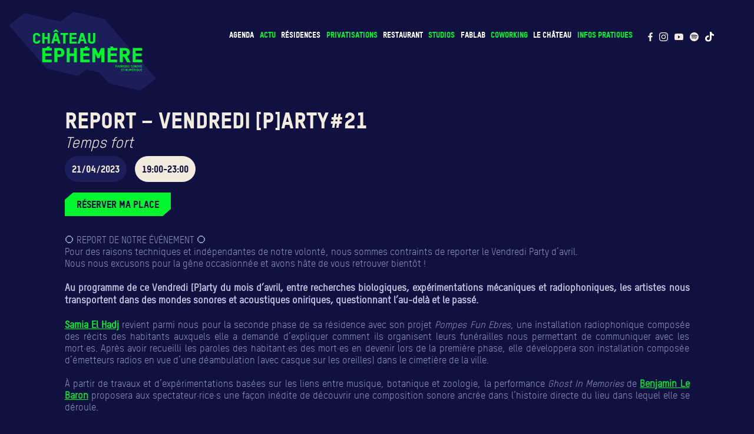

--- FILE ---
content_type: text/html; charset=UTF-8
request_url: https://chateauephemere.org/evenements/vendredi-party21/
body_size: 19689
content:

<!doctype html>
<html lang="fr-FR" class="no-js">

<head>
	<meta charset="UTF-8">
<script type="text/javascript">
/* <![CDATA[ */
var gform;gform||(document.addEventListener("gform_main_scripts_loaded",function(){gform.scriptsLoaded=!0}),document.addEventListener("gform/theme/scripts_loaded",function(){gform.themeScriptsLoaded=!0}),window.addEventListener("DOMContentLoaded",function(){gform.domLoaded=!0}),gform={domLoaded:!1,scriptsLoaded:!1,themeScriptsLoaded:!1,isFormEditor:()=>"function"==typeof InitializeEditor,callIfLoaded:function(o){return!(!gform.domLoaded||!gform.scriptsLoaded||!gform.themeScriptsLoaded&&!gform.isFormEditor()||(gform.isFormEditor()&&console.warn("The use of gform.initializeOnLoaded() is deprecated in the form editor context and will be removed in Gravity Forms 3.1."),o(),0))},initializeOnLoaded:function(o){gform.callIfLoaded(o)||(document.addEventListener("gform_main_scripts_loaded",()=>{gform.scriptsLoaded=!0,gform.callIfLoaded(o)}),document.addEventListener("gform/theme/scripts_loaded",()=>{gform.themeScriptsLoaded=!0,gform.callIfLoaded(o)}),window.addEventListener("DOMContentLoaded",()=>{gform.domLoaded=!0,gform.callIfLoaded(o)}))},hooks:{action:{},filter:{}},addAction:function(o,r,e,t){gform.addHook("action",o,r,e,t)},addFilter:function(o,r,e,t){gform.addHook("filter",o,r,e,t)},doAction:function(o){gform.doHook("action",o,arguments)},applyFilters:function(o){return gform.doHook("filter",o,arguments)},removeAction:function(o,r){gform.removeHook("action",o,r)},removeFilter:function(o,r,e){gform.removeHook("filter",o,r,e)},addHook:function(o,r,e,t,n){null==gform.hooks[o][r]&&(gform.hooks[o][r]=[]);var d=gform.hooks[o][r];null==n&&(n=r+"_"+d.length),gform.hooks[o][r].push({tag:n,callable:e,priority:t=null==t?10:t})},doHook:function(r,o,e){var t;if(e=Array.prototype.slice.call(e,1),null!=gform.hooks[r][o]&&((o=gform.hooks[r][o]).sort(function(o,r){return o.priority-r.priority}),o.forEach(function(o){"function"!=typeof(t=o.callable)&&(t=window[t]),"action"==r?t.apply(null,e):e[0]=t.apply(null,e)})),"filter"==r)return e[0]},removeHook:function(o,r,t,n){var e;null!=gform.hooks[o][r]&&(e=(e=gform.hooks[o][r]).filter(function(o,r,e){return!!(null!=n&&n!=o.tag||null!=t&&t!=o.priority)}),gform.hooks[o][r]=e)}});
/* ]]> */
</script>

	<title>REPORT - Vendredi [P]arty#21 - Château Éphémère : Château Éphémère</title>
	<meta http-equiv="X-UA-Compatible" content="IE=edge,chrome=1">
	<meta name="viewport" content="width=device-width, initial-scale=1.0">
	<link rel="apple-touch-icon-precomposed" sizes="57x57" href="https://chateauephemere.org/wp-content/themes/chateau/img/icons/apple-touch-icon-57x57.png" />
<link rel="apple-touch-icon-precomposed" sizes="114x114" href="https://chateauephemere.org/wp-content/themes/chateau/img/icons/apple-touch-icon-114x114.png" />
<link rel="apple-touch-icon-precomposed" sizes="72x72" href="https://chateauephemere.org/wp-content/themes/chateau/img/icons/apple-touch-icon-72x72.png" />
<link rel="apple-touch-icon-precomposed" sizes="144x144" href="https://chateauephemere.org/wp-content/themes/chateau/img/icons/apple-touch-icon-144x144.png" />
<link rel="apple-touch-icon-precomposed" sizes="60x60" href="https://chateauephemere.org/wp-content/themes/chateau/img/icons/apple-touch-icon-60x60.png" />
<link rel="apple-touch-icon-precomposed" sizes="120x120" href="https://chateauephemere.org/wp-content/themes/chateau/img/icons/apple-touch-icon-120x120.png" />
<link rel="apple-touch-icon-precomposed" sizes="76x76" href="https://chateauephemere.org/wp-content/themes/chateau/img/icons/apple-touch-icon-76x76.png" />
<link rel="apple-touch-icon-precomposed" sizes="152x152" href="https://chateauephemere.org/wp-content/themes/chateau/img/icons/apple-touch-icon-152x152.png" />
<link rel="icon" type="image/png" href="https://chateauephemere.org/wp-content/themes/chateau/img/icons/favicon-196x196.png" sizes="196x196" />
<link rel="icon" type="image/png" href="https://chateauephemere.org/wp-content/themes/chateau/img/icons/favicon-96x96.png" sizes="96x96" />
<link rel="icon" type="image/png" href="https://chateauephemere.org/wp-content/themes/chateau/img/icons/favicon-32x32.png" sizes="32x32" />
<link rel="icon" type="image/png" href="https://chateauephemere.org/wp-content/themes/chateau/img/icons/favicon-16x16.png" sizes="16x16" />
<link rel="icon" type="image/png" href="https://chateauephemere.org/wp-content/themes/chateau/img/icons/favicon-128.png" sizes="128x128" />
<meta name="application-name" content="&nbsp;" />
<meta name="msapplication-TileColor" content="#FFFFFF" />
<meta name="msapplication-TileImage" content="https://chateauephemere.org/wp-content/themes/chateau/img/icons/mstile-144x144.png" />
<meta name="msapplication-square70x70logo" content="https://chateauephemere.org/wp-content/themes/chateau/img/icons/mstile-70x70.png" />
<meta name="msapplication-square150x150logo" content="https://chateauephemere.org/wp-content/themes/chateau/img/icons/mstile-150x150.png" />
<meta name="msapplication-wide310x150logo" content="https://chateauephemere.org/wp-content/themes/chateau/img/icons/mstile-310x150.png" />
<meta name="msapplication-square310x310logo" content="https://chateauephemere.org/wp-content/themes/chateau/img/icons/mstile-310x310.png" />

<meta property="og:locale" content="fr-FR">
<meta property="og:type" content="website">
<meta property="og:title" content="Château Éphémère">
<meta property="og:description" content="Tiers-lieu dédié aux créations numériques et sonores">
<meta property="og:site_name" content="Château Éphémère">
<!--<meta property="og:image" content="</?php echo get_template_directory_uri(); ?>/img/website.jpg" />-->

<meta name="twitter:card" content="summary">
<meta name="twitter:description" content="Tiers-lieu dédié aux créations numériques et sonores">
<meta name="twitter:title" content="Château Éphémère">
<meta name="twitter:domain" content="chateauephemere">		<meta name='robots' content='index, follow, max-image-preview:large, max-snippet:-1, max-video-preview:-1' />

	<!-- This site is optimized with the Yoast SEO plugin v26.7 - https://yoast.com/wordpress/plugins/seo/ -->
	<link rel="canonical" href="https://chateauephemere.org/evenements/vendredi-party21/" />
	<meta property="og:locale" content="fr_FR" />
	<meta property="og:type" content="article" />
	<meta property="og:title" content="REPORT - Vendredi [P]arty#21 - Château Éphémère" />
	<meta property="og:url" content="https://chateauephemere.org/evenements/vendredi-party21/" />
	<meta property="og:site_name" content="Château Éphémère" />
	<meta property="article:publisher" content="https://www.facebook.com/chateaufmr/" />
	<meta property="article:modified_time" content="2023-04-14T17:19:42+00:00" />
	<meta name="twitter:card" content="summary_large_image" />
	<script type="application/ld+json" class="yoast-schema-graph">{"@context":"https://schema.org","@graph":[{"@type":"WebPage","@id":"https://chateauephemere.org/evenements/vendredi-party21/","url":"https://chateauephemere.org/evenements/vendredi-party21/","name":"REPORT - Vendredi [P]arty#21 - Château Éphémère","isPartOf":{"@id":"https://chateauephemere.org/#website"},"datePublished":"2023-03-21T09:01:56+00:00","dateModified":"2023-04-14T17:19:42+00:00","breadcrumb":{"@id":"https://chateauephemere.org/evenements/vendredi-party21/#breadcrumb"},"inLanguage":"fr-FR","potentialAction":[{"@type":"ReadAction","target":["https://chateauephemere.org/evenements/vendredi-party21/"]}]},{"@type":"BreadcrumbList","@id":"https://chateauephemere.org/evenements/vendredi-party21/#breadcrumb","itemListElement":[{"@type":"ListItem","position":1,"name":"Accueil","item":"https://chateauephemere.org/"},{"@type":"ListItem","position":2,"name":"Événements","item":"https://chateauephemere.org/evenements/"},{"@type":"ListItem","position":3,"name":"REPORT &#8211; Vendredi [P]arty#21"}]},{"@type":"WebSite","@id":"https://chateauephemere.org/#website","url":"https://chateauephemere.org/","name":"Château Éphémère","description":"Fabrique Sonore et Numérique","publisher":{"@id":"https://chateauephemere.org/#organization"},"potentialAction":[{"@type":"SearchAction","target":{"@type":"EntryPoint","urlTemplate":"https://chateauephemere.org/?s={search_term_string}"},"query-input":{"@type":"PropertyValueSpecification","valueRequired":true,"valueName":"search_term_string"}}],"inLanguage":"fr-FR"},{"@type":"Organization","@id":"https://chateauephemere.org/#organization","name":"Château Éphémère","url":"https://chateauephemere.org/","logo":{"@type":"ImageObject","inLanguage":"fr-FR","@id":"https://chateauephemere.org/#/schema/logo/image/","url":"https://chateauephemere.org/wp-content/uploads/2026/01/chateau-ephemere.png","contentUrl":"https://chateauephemere.org/wp-content/uploads/2026/01/chateau-ephemere.png","width":1244,"height":750,"caption":"Château Éphémère"},"image":{"@id":"https://chateauephemere.org/#/schema/logo/image/"},"sameAs":["https://www.facebook.com/chateaufmr/","https://www.instagram.com/chateau_fmr/","https://www.youtube.com/channel/UCnISxVlDtGXeJQSFm4GZ2MA","https://open.spotify.com/user/r1gklzhuyvb6569fq9sg445jh","https://www.tiktok.com/@chateau_fmr"]}]}</script>
	<!-- / Yoast SEO plugin. -->


<link rel='dns-prefetch' href='//www.google.com' />
<link rel='dns-prefetch' href='//www.googletagmanager.com' />
<link rel="alternate" title="oEmbed (JSON)" type="application/json+oembed" href="https://chateauephemere.org/wp-json/oembed/1.0/embed?url=https%3A%2F%2Fchateauephemere.org%2Fevenements%2Fvendredi-party21%2F" />
<link rel="alternate" title="oEmbed (XML)" type="text/xml+oembed" href="https://chateauephemere.org/wp-json/oembed/1.0/embed?url=https%3A%2F%2Fchateauephemere.org%2Fevenements%2Fvendredi-party21%2F&#038;format=xml" />
<style id='wp-img-auto-sizes-contain-inline-css' type='text/css'>
img:is([sizes=auto i],[sizes^="auto," i]){contain-intrinsic-size:3000px 1500px}
/*# sourceURL=wp-img-auto-sizes-contain-inline-css */
</style>
<link rel='stylesheet' id='gforms_reset_css-css' href='https://chateauephemere.org/wp-content/plugins/gravityforms/legacy/css/formreset.min.css?ver=2.9.25' media='all' />
<link rel='stylesheet' id='gforms_formsmain_css-css' href='https://chateauephemere.org/wp-content/plugins/gravityforms/legacy/css/formsmain.min.css?ver=2.9.25' media='all' />
<link rel='stylesheet' id='gforms_ready_class_css-css' href='https://chateauephemere.org/wp-content/plugins/gravityforms/legacy/css/readyclass.min.css?ver=2.9.25' media='all' />
<link rel='stylesheet' id='gforms_browsers_css-css' href='https://chateauephemere.org/wp-content/plugins/gravityforms/legacy/css/browsers.min.css?ver=2.9.25' media='all' />
<style id='wp-emoji-styles-inline-css' type='text/css'>

	img.wp-smiley, img.emoji {
		display: inline !important;
		border: none !important;
		box-shadow: none !important;
		height: 1em !important;
		width: 1em !important;
		margin: 0 0.07em !important;
		vertical-align: -0.1em !important;
		background: none !important;
		padding: 0 !important;
	}
/*# sourceURL=wp-emoji-styles-inline-css */
</style>
<link rel='stylesheet' id='wp-block-library-css' href='https://chateauephemere.org/wp-includes/css/dist/block-library/style.min.css?ver=6.9' media='all' />
<style id='global-styles-inline-css' type='text/css'>
:root{--wp--preset--aspect-ratio--square: 1;--wp--preset--aspect-ratio--4-3: 4/3;--wp--preset--aspect-ratio--3-4: 3/4;--wp--preset--aspect-ratio--3-2: 3/2;--wp--preset--aspect-ratio--2-3: 2/3;--wp--preset--aspect-ratio--16-9: 16/9;--wp--preset--aspect-ratio--9-16: 9/16;--wp--preset--color--black: #000000;--wp--preset--color--cyan-bluish-gray: #abb8c3;--wp--preset--color--white: #ffffff;--wp--preset--color--pale-pink: #f78da7;--wp--preset--color--vivid-red: #cf2e2e;--wp--preset--color--luminous-vivid-orange: #ff6900;--wp--preset--color--luminous-vivid-amber: #fcb900;--wp--preset--color--light-green-cyan: #7bdcb5;--wp--preset--color--vivid-green-cyan: #00d084;--wp--preset--color--pale-cyan-blue: #8ed1fc;--wp--preset--color--vivid-cyan-blue: #0693e3;--wp--preset--color--vivid-purple: #9b51e0;--wp--preset--gradient--vivid-cyan-blue-to-vivid-purple: linear-gradient(135deg,rgb(6,147,227) 0%,rgb(155,81,224) 100%);--wp--preset--gradient--light-green-cyan-to-vivid-green-cyan: linear-gradient(135deg,rgb(122,220,180) 0%,rgb(0,208,130) 100%);--wp--preset--gradient--luminous-vivid-amber-to-luminous-vivid-orange: linear-gradient(135deg,rgb(252,185,0) 0%,rgb(255,105,0) 100%);--wp--preset--gradient--luminous-vivid-orange-to-vivid-red: linear-gradient(135deg,rgb(255,105,0) 0%,rgb(207,46,46) 100%);--wp--preset--gradient--very-light-gray-to-cyan-bluish-gray: linear-gradient(135deg,rgb(238,238,238) 0%,rgb(169,184,195) 100%);--wp--preset--gradient--cool-to-warm-spectrum: linear-gradient(135deg,rgb(74,234,220) 0%,rgb(151,120,209) 20%,rgb(207,42,186) 40%,rgb(238,44,130) 60%,rgb(251,105,98) 80%,rgb(254,248,76) 100%);--wp--preset--gradient--blush-light-purple: linear-gradient(135deg,rgb(255,206,236) 0%,rgb(152,150,240) 100%);--wp--preset--gradient--blush-bordeaux: linear-gradient(135deg,rgb(254,205,165) 0%,rgb(254,45,45) 50%,rgb(107,0,62) 100%);--wp--preset--gradient--luminous-dusk: linear-gradient(135deg,rgb(255,203,112) 0%,rgb(199,81,192) 50%,rgb(65,88,208) 100%);--wp--preset--gradient--pale-ocean: linear-gradient(135deg,rgb(255,245,203) 0%,rgb(182,227,212) 50%,rgb(51,167,181) 100%);--wp--preset--gradient--electric-grass: linear-gradient(135deg,rgb(202,248,128) 0%,rgb(113,206,126) 100%);--wp--preset--gradient--midnight: linear-gradient(135deg,rgb(2,3,129) 0%,rgb(40,116,252) 100%);--wp--preset--font-size--small: 13px;--wp--preset--font-size--medium: 20px;--wp--preset--font-size--large: 36px;--wp--preset--font-size--x-large: 42px;--wp--preset--spacing--20: 0.44rem;--wp--preset--spacing--30: 0.67rem;--wp--preset--spacing--40: 1rem;--wp--preset--spacing--50: 1.5rem;--wp--preset--spacing--60: 2.25rem;--wp--preset--spacing--70: 3.38rem;--wp--preset--spacing--80: 5.06rem;--wp--preset--shadow--natural: 6px 6px 9px rgba(0, 0, 0, 0.2);--wp--preset--shadow--deep: 12px 12px 50px rgba(0, 0, 0, 0.4);--wp--preset--shadow--sharp: 6px 6px 0px rgba(0, 0, 0, 0.2);--wp--preset--shadow--outlined: 6px 6px 0px -3px rgb(255, 255, 255), 6px 6px rgb(0, 0, 0);--wp--preset--shadow--crisp: 6px 6px 0px rgb(0, 0, 0);}:where(.is-layout-flex){gap: 0.5em;}:where(.is-layout-grid){gap: 0.5em;}body .is-layout-flex{display: flex;}.is-layout-flex{flex-wrap: wrap;align-items: center;}.is-layout-flex > :is(*, div){margin: 0;}body .is-layout-grid{display: grid;}.is-layout-grid > :is(*, div){margin: 0;}:where(.wp-block-columns.is-layout-flex){gap: 2em;}:where(.wp-block-columns.is-layout-grid){gap: 2em;}:where(.wp-block-post-template.is-layout-flex){gap: 1.25em;}:where(.wp-block-post-template.is-layout-grid){gap: 1.25em;}.has-black-color{color: var(--wp--preset--color--black) !important;}.has-cyan-bluish-gray-color{color: var(--wp--preset--color--cyan-bluish-gray) !important;}.has-white-color{color: var(--wp--preset--color--white) !important;}.has-pale-pink-color{color: var(--wp--preset--color--pale-pink) !important;}.has-vivid-red-color{color: var(--wp--preset--color--vivid-red) !important;}.has-luminous-vivid-orange-color{color: var(--wp--preset--color--luminous-vivid-orange) !important;}.has-luminous-vivid-amber-color{color: var(--wp--preset--color--luminous-vivid-amber) !important;}.has-light-green-cyan-color{color: var(--wp--preset--color--light-green-cyan) !important;}.has-vivid-green-cyan-color{color: var(--wp--preset--color--vivid-green-cyan) !important;}.has-pale-cyan-blue-color{color: var(--wp--preset--color--pale-cyan-blue) !important;}.has-vivid-cyan-blue-color{color: var(--wp--preset--color--vivid-cyan-blue) !important;}.has-vivid-purple-color{color: var(--wp--preset--color--vivid-purple) !important;}.has-black-background-color{background-color: var(--wp--preset--color--black) !important;}.has-cyan-bluish-gray-background-color{background-color: var(--wp--preset--color--cyan-bluish-gray) !important;}.has-white-background-color{background-color: var(--wp--preset--color--white) !important;}.has-pale-pink-background-color{background-color: var(--wp--preset--color--pale-pink) !important;}.has-vivid-red-background-color{background-color: var(--wp--preset--color--vivid-red) !important;}.has-luminous-vivid-orange-background-color{background-color: var(--wp--preset--color--luminous-vivid-orange) !important;}.has-luminous-vivid-amber-background-color{background-color: var(--wp--preset--color--luminous-vivid-amber) !important;}.has-light-green-cyan-background-color{background-color: var(--wp--preset--color--light-green-cyan) !important;}.has-vivid-green-cyan-background-color{background-color: var(--wp--preset--color--vivid-green-cyan) !important;}.has-pale-cyan-blue-background-color{background-color: var(--wp--preset--color--pale-cyan-blue) !important;}.has-vivid-cyan-blue-background-color{background-color: var(--wp--preset--color--vivid-cyan-blue) !important;}.has-vivid-purple-background-color{background-color: var(--wp--preset--color--vivid-purple) !important;}.has-black-border-color{border-color: var(--wp--preset--color--black) !important;}.has-cyan-bluish-gray-border-color{border-color: var(--wp--preset--color--cyan-bluish-gray) !important;}.has-white-border-color{border-color: var(--wp--preset--color--white) !important;}.has-pale-pink-border-color{border-color: var(--wp--preset--color--pale-pink) !important;}.has-vivid-red-border-color{border-color: var(--wp--preset--color--vivid-red) !important;}.has-luminous-vivid-orange-border-color{border-color: var(--wp--preset--color--luminous-vivid-orange) !important;}.has-luminous-vivid-amber-border-color{border-color: var(--wp--preset--color--luminous-vivid-amber) !important;}.has-light-green-cyan-border-color{border-color: var(--wp--preset--color--light-green-cyan) !important;}.has-vivid-green-cyan-border-color{border-color: var(--wp--preset--color--vivid-green-cyan) !important;}.has-pale-cyan-blue-border-color{border-color: var(--wp--preset--color--pale-cyan-blue) !important;}.has-vivid-cyan-blue-border-color{border-color: var(--wp--preset--color--vivid-cyan-blue) !important;}.has-vivid-purple-border-color{border-color: var(--wp--preset--color--vivid-purple) !important;}.has-vivid-cyan-blue-to-vivid-purple-gradient-background{background: var(--wp--preset--gradient--vivid-cyan-blue-to-vivid-purple) !important;}.has-light-green-cyan-to-vivid-green-cyan-gradient-background{background: var(--wp--preset--gradient--light-green-cyan-to-vivid-green-cyan) !important;}.has-luminous-vivid-amber-to-luminous-vivid-orange-gradient-background{background: var(--wp--preset--gradient--luminous-vivid-amber-to-luminous-vivid-orange) !important;}.has-luminous-vivid-orange-to-vivid-red-gradient-background{background: var(--wp--preset--gradient--luminous-vivid-orange-to-vivid-red) !important;}.has-very-light-gray-to-cyan-bluish-gray-gradient-background{background: var(--wp--preset--gradient--very-light-gray-to-cyan-bluish-gray) !important;}.has-cool-to-warm-spectrum-gradient-background{background: var(--wp--preset--gradient--cool-to-warm-spectrum) !important;}.has-blush-light-purple-gradient-background{background: var(--wp--preset--gradient--blush-light-purple) !important;}.has-blush-bordeaux-gradient-background{background: var(--wp--preset--gradient--blush-bordeaux) !important;}.has-luminous-dusk-gradient-background{background: var(--wp--preset--gradient--luminous-dusk) !important;}.has-pale-ocean-gradient-background{background: var(--wp--preset--gradient--pale-ocean) !important;}.has-electric-grass-gradient-background{background: var(--wp--preset--gradient--electric-grass) !important;}.has-midnight-gradient-background{background: var(--wp--preset--gradient--midnight) !important;}.has-small-font-size{font-size: var(--wp--preset--font-size--small) !important;}.has-medium-font-size{font-size: var(--wp--preset--font-size--medium) !important;}.has-large-font-size{font-size: var(--wp--preset--font-size--large) !important;}.has-x-large-font-size{font-size: var(--wp--preset--font-size--x-large) !important;}
/*# sourceURL=global-styles-inline-css */
</style>

<style id='classic-theme-styles-inline-css' type='text/css'>
/*! This file is auto-generated */
.wp-block-button__link{color:#fff;background-color:#32373c;border-radius:9999px;box-shadow:none;text-decoration:none;padding:calc(.667em + 2px) calc(1.333em + 2px);font-size:1.125em}.wp-block-file__button{background:#32373c;color:#fff;text-decoration:none}
/*# sourceURL=/wp-includes/css/classic-themes.min.css */
</style>
<link rel='stylesheet' id='contact-form-7-css' href='https://chateauephemere.org/wp-content/plugins/contact-form-7/includes/css/styles.css?ver=5.9.8' media='all' />
<link rel='stylesheet' id='font-awesome-css' href='https://chateauephemere.org/wp-content/plugins/elementor/assets/lib/font-awesome/css/font-awesome.min.css?ver=4.7.0' media='all' />
<link rel='stylesheet' id='html5blank-css' href='https://chateauephemere.org/wp-content/themes/chateau/css/style.min.css?ver=1.0' media='all' />
<link rel='stylesheet' id='sib-front-css-css' href='https://chateauephemere.org/wp-content/plugins/mailin/css/mailin-front.css?ver=6.9' media='all' />
<script type="text/javascript" src="https://chateauephemere.org/wp-includes/js/jquery/jquery.min.js?ver=3.7.1" id="jquery-core-js"></script>
<script type="text/javascript" defer='defer' src="https://chateauephemere.org/wp-content/plugins/gravityforms/js/jquery.json.min.js?ver=2.9.25" id="gform_json-js"></script>
<script type="text/javascript" id="gform_gravityforms-js-extra">
/* <![CDATA[ */
var gf_global = {"gf_currency_config":{"name":"Euro","symbol_left":"","symbol_right":"&#8364;","symbol_padding":" ","thousand_separator":".","decimal_separator":",","decimals":2,"code":"EUR"},"base_url":"https://chateauephemere.org/wp-content/plugins/gravityforms","number_formats":[],"spinnerUrl":"https://chateauephemere.org/wp-content/plugins/gravityforms/images/spinner.svg","version_hash":"ea193a43360ca5ec5fb0dbc13bf0f8b9","strings":{"newRowAdded":"Nouvelle ligne ajout\u00e9e.","rowRemoved":"Rang\u00e9e supprim\u00e9e","formSaved":"Le formulaire a \u00e9t\u00e9 enregistr\u00e9. Le contenu contient le lien pour retourner et terminer le formulaire."}};
var gform_i18n = {"datepicker":{"days":{"monday":"Lun","tuesday":"Mar","wednesday":"Mer","thursday":"Jeu","friday":"Ven","saturday":"Sam","sunday":"Dim"},"months":{"january":"Janvier","february":"F\u00e9vrier","march":"Mars","april":"Avril","may":"Mai","june":"Juin","july":"Juillet","august":"Ao\u00fbt","september":"Septembre","october":"Octobre","november":"Novembre","december":"D\u00e9cembre"},"firstDay":1,"iconText":"S\u00e9lectionner une date"}};
var gf_legacy_multi = {"1":"1"};
var gform_gravityforms = {"strings":{"invalid_file_extension":"Ce type de fichier n\u2019est pas autoris\u00e9. Seuls les formats suivants sont autoris\u00e9s\u00a0:","delete_file":"Supprimer ce fichier","in_progress":"en cours","file_exceeds_limit":"Le fichier d\u00e9passe la taille autoris\u00e9e.","illegal_extension":"Ce type de fichier n\u2019est pas autoris\u00e9.","max_reached":"Nombre de fichiers maximal atteint","unknown_error":"Une erreur s\u2019est produite lors de la sauvegarde du fichier sur le serveur","currently_uploading":"Veuillez attendre la fin du t\u00e9l\u00e9versement","cancel":"Annuler","cancel_upload":"Annuler ce t\u00e9l\u00e9versement","cancelled":"Annul\u00e9","error":"Erreur","message":"Message"},"vars":{"images_url":"https://chateauephemere.org/wp-content/plugins/gravityforms/images"}};
//# sourceURL=gform_gravityforms-js-extra
/* ]]> */
</script>
<script type="text/javascript" id="gform_gravityforms-js-before">
/* <![CDATA[ */

//# sourceURL=gform_gravityforms-js-before
/* ]]> */
</script>
<script type="text/javascript" defer='defer' src="https://chateauephemere.org/wp-content/plugins/gravityforms/js/gravityforms.min.js?ver=2.9.25" id="gform_gravityforms-js"></script>
<script type="text/javascript" defer='defer' src="https://www.google.com/recaptcha/api.js?hl=en&amp;ver=6.9#038;render=explicit" id="gform_recaptcha-js"></script>
<script type="text/javascript" defer='defer' src="https://chateauephemere.org/wp-content/plugins/gravityforms/assets/js/dist/utils.min.js?ver=48a3755090e76a154853db28fc254681" id="gform_gravityforms_utils-js"></script>
<script type="text/javascript" id="sib-front-js-js-extra">
/* <![CDATA[ */
var sibErrMsg = {"invalidMail":"Please fill out valid email address","requiredField":"Please fill out required fields","invalidDateFormat":"Please fill out valid date format","invalidSMSFormat":"Please fill out valid phone number"};
var ajax_sib_front_object = {"ajax_url":"https://chateauephemere.org/wp-admin/admin-ajax.php","ajax_nonce":"354a0c736b","flag_url":"https://chateauephemere.org/wp-content/plugins/mailin/img/flags/"};
//# sourceURL=sib-front-js-js-extra
/* ]]> */
</script>
<script type="text/javascript" src="https://chateauephemere.org/wp-content/plugins/mailin/js/mailin-front.js?ver=1727182684" id="sib-front-js-js"></script>
<link rel="https://api.w.org/" href="https://chateauephemere.org/wp-json/" /><meta name="generator" content="Site Kit by Google 1.128.0" /><meta name="generator" content="Elementor 3.22.3; features: e_optimized_assets_loading, e_optimized_css_loading, additional_custom_breakpoints; settings: css_print_method-external, google_font-enabled, font_display-auto">

<!-- Extrait Google Tag Manager ajouté par Site Kit -->
<script type="text/javascript">
/* <![CDATA[ */

			( function( w, d, s, l, i ) {
				w[l] = w[l] || [];
				w[l].push( {'gtm.start': new Date().getTime(), event: 'gtm.js'} );
				var f = d.getElementsByTagName( s )[0],
					j = d.createElement( s ), dl = l != 'dataLayer' ? '&l=' + l : '';
				j.async = true;
				j.src = 'https://www.googletagmanager.com/gtm.js?id=' + i + dl;
				f.parentNode.insertBefore( j, f );
			} )( window, document, 'script', 'dataLayer', 'GTM-T9HQ5GZ' );
			
/* ]]> */
</script>

<!-- Arrêter l&#039;extrait Google Tag Manager ajouté par Site Kit -->
	<script async src="https://www.googletagmanager.com/gtag/js?id=G-9QY4EDQ29H"></script>
	<script>
		window.dataLayer = window.dataLayer || [];

		function gtag() {
			dataLayer.push(arguments);
		}
		gtag('js', new Date());

		gtag('config', 'G-9QY4EDQ29H');
	</script>
</head>

<body class="wp-singular event-template-default single single-event postid-4486 wp-theme-chateau eio-default vendredi-party21 elementor-default elementor-kit-3371">

		<nav id="header-home-nav" class="text-right" style="padding:50px 60px 00px 0;">
    <ul id="menu-menu_desktop_fr" class="menu"><li id="menu-item-1666" class="menu-item menu-item-type-post_type_archive menu-item-object-event menu-item-1666"><a href="https://chateauephemere.org/evenements/">Agenda</a></li>
<li id="menu-item-6083" class="menu-item menu-item-type-post_type menu-item-object-page menu-item-6083"><a href="https://chateauephemere.org/actu-2/">Actu</a></li>
<li id="menu-item-1665" class="menu-item menu-item-type-post_type menu-item-object-page menu-item-1665"><a href="https://chateauephemere.org/lesresidences/">résidences</a></li>
<li id="menu-item-1669" class="menu-item menu-item-type-post_type menu-item-object-page menu-item-1669"><a href="https://chateauephemere.org/privatisations/">Privatisations</a></li>
<li id="menu-item-1670" class="menu-item menu-item-type-post_type menu-item-object-page menu-item-1670"><a href="https://chateauephemere.org/restaurant/">Restaurant</a></li>
<li id="menu-item-1667" class="menu-item menu-item-type-post_type menu-item-object-page menu-item-1667"><a href="https://chateauephemere.org/studios/">Studios</a></li>
<li id="menu-item-7275" class="menu-item menu-item-type-post_type menu-item-object-page menu-item-7275"><a href="https://chateauephemere.org/fablab/">FABLAB</a></li>
<li id="menu-item-1668" class="menu-item menu-item-type-post_type menu-item-object-page menu-item-1668"><a href="https://chateauephemere.org/coworking/">Coworking</a></li>
<li id="menu-item-1671" class="menu-item menu-item-type-post_type menu-item-object-page menu-item-1671"><a href="https://chateauephemere.org/chateau/">Le Château</a></li>
<li id="menu-item-1672" class="menu-item menu-item-type-post_type menu-item-object-page menu-item-1672"><a href="https://chateauephemere.org/infos/">Infos Pratiques</a></li>
</ul>    <a href="https://www.facebook.com/chateaufmr/" target="_blank">
        <img style="width:8px; margin-right:8px;margin-left:20px;" class="social-icons" src="https://chateauephemere.org/wp-content/themes/chateau/img/facebook.svg" alt="Facebook Château Éphémère">
    </a>
    <a href="https://www.instagram.com/chateau_fmr/" target="_blank">
        <img style="width:15px;margin-right:8px;" class="social-icons" src="https://chateauephemere.org/wp-content/themes/chateau/img/instagram.svg" alt="Instagram Château Éphémère">
    </a>
    <a href="https://www.youtube.com/channel/UCnISxVlDtGXeJQSFm4GZ2MA" target="_blank">
        <img style="width:15px;margin-right:8px;" class="social-icons" src="https://chateauephemere.org/wp-content/themes/chateau/img/youtube.svg" alt="Youtube Château Éphémère">
    </a>
    <a href="https://open.spotify.com/user/r1gklzhuyvb6569fq9sg445jh" target="_blank">
        <img style="width:15px;margin-right:8px;" class="social-icons" src="https://chateauephemere.org/wp-content/themes/chateau/img/spotify.svg" alt="Spotify Château Éphémère">
    </a>
    <a href="https://www.tiktok.com/@chateau_fmr" target="_blank">
        <img style="width:15px;margin-right:8px;" class="social-icons" src="https://chateauephemere.org/wp-content/uploads/2025/03/tiktok-1.svg" alt="Spotify Château Éphémère">
    </a>
</nav>
<div id="fixed-menu" class="closed">
    <nav role="navigation">
        <ul class="languages">
            <li class = "lang-fr current-lang">FR</li><li class = "lang-en"><a href = "https://chateauephemere.org/en/">EN</a></li>        </ul>
    </nav>
    <div id="burger">
        <hr><hr><hr>
    </div>
</div>


<div id="menu" class="closed">
    <div class="position-relative overflow-auto">
        <div class="d-flex w-100 justify-content-center align-items-center">
            <div class="overflow-scroll">
                <ul id="menu-menu_mobile_fr" class="menu"><li id="menu-item-126" class="menu-item menu-item-type-post_type_archive menu-item-object-event menu-item-126"><a href="https://chateauephemere.org/evenements/"><span>agenda</span> programmation</a></li>
<li id="menu-item-7249" class="menu-item menu-item-type-post_type menu-item-object-page menu-item-7249"><a href="https://chateauephemere.org/fablab/">FABLAB</a></li>
<li id="menu-item-4911" class="menu-item menu-item-type-post_type menu-item-object-page menu-item-4911"><a href="https://chateauephemere.org/blog/">Actu</a></li>
<li id="menu-item-4910" class="menu-item menu-item-type-post_type menu-item-object-page menu-item-4910"><a href="https://chateauephemere.org/lesresidences/">Résidences</a></li>
<li id="menu-item-4912" class="menu-item menu-item-type-post_type menu-item-object-page menu-item-4912"><a href="https://chateauephemere.org/privatisations/">Privatisations</a></li>
<li id="menu-item-4914" class="menu-item menu-item-type-post_type menu-item-object-page menu-item-4914"><a href="https://chateauephemere.org/chateau/">Le Château</a></li>
<li id="menu-item-4915" class="menu-item menu-item-type-post_type menu-item-object-page menu-item-4915"><a href="https://chateauephemere.org/restaurant/">Restaurant</a></li>
<li id="menu-item-4916" class="menu-item menu-item-type-post_type menu-item-object-page menu-item-4916"><a href="https://chateauephemere.org/coworking/">Coworking</a></li>
<li id="menu-item-4917" class="menu-item menu-item-type-post_type menu-item-object-page menu-item-4917"><a href="https://chateauephemere.org/studios/">Nos studios</a></li>
<li id="menu-item-4918" class="menu-item menu-item-type-post_type menu-item-object-page menu-item-4918"><a href="https://chateauephemere.org/infos/">Infos Pratiques</a></li>
</ul>            </div>
        </div>
    </div>
</div>
	<a href="https://chateauephemere.org/" id="logo" title="Homepage" class="d-inline-block">
		<svg xmlns="https://www.w3.org/2000/svg" viewBox="0 0 881.8 472.1" class="logo" role="logo">
    <path id="back" d="M310.4 58.8L94.5 7.7 0 81.1l91.9 105.5 76.3 87.6 56.4 64.7 189.2 44.8 50.7-39.4 77.1 18.2 56.4 64.7L787.2 472l94.5-73.3L572.9 44.2 386.2 0l-75.8 58.8z" />
    <path id="texte" d="M166.9 137.9c2.6 0 8.4 1.1 8.4 8.2h13.3c0-6.4-5-19.5-21.7-19.5-17.5 0-21.8 11.9-21.8 17.7v28c0 6 4.8 18.2 21.7 18.3 17.3 0 21.8-12.2 21.8-19.8h-13.3c0 7.3-5.8 8.4-8.4 8.4-2.8 0-8.7-.9-8.7-6.8v-27.9c0-5.8 5.9-6.6 8.7-6.6zM213.5 162.8h18.3v27.1h13.3v-62.8h-13.3v24.3l-18.3-.1v-24.2h-13.2v62.8h13.2zM281.6 116.8l5.7 5.1h12.1l-13.8-15.1h-7.9l-14 15H276zM295.1 189.9h13.5l-19.3-62.8h-16.2l-19 62.7h13.6l4.3-14.4h18.9l4.2 14.5zm-20-25.7l6.4-20.1 6.1 20.1h-12.5zM354.6 127.2l-45.4-.1v11.5h16.1v51.3h13.1v-51.3h16.2zM405.6 178.6h-28.8l.1-16h26.6v-11.4h-26.6v-12.7l28.7.1v-11.4h-41.8l-.1 62.7h41.9zM448.3 175.6l4.3 14.4h13.5l-19.3-62.8h-16.2l-19 62.7h13.6l4.3-14.4 18.8.1zm-9.3-31.4l6.1 20.1h-12.5l6.4-20.1zM517.7 172.6v-45.4h-13.2v45.3c0 5.9-5.8 6.8-8.5 6.8-2.8 0-8.6-.9-8.6-6.8v-45.3h-13.2v45.3c0 6.3 4.4 18.2 21.8 18.3 17.4 0 21.7-11.8 21.7-18.2zM303.4 216.4h-30.6v85.2h17.8v-30.8H304c23.2 0 27.7-16.4 27.7-24.5v-5.6c0-7.7-4.6-24.2-28.3-24.3zm10.6 29.9c0 8.1-6.6 9.2-10.6 9.2h-12.8v-23.6h12.6c4 0 10.9 1.2 10.9 9.1l-.1 5.3zM389.4 249.4h-24.8v-32.9h-17.9v85.2h17.9V265h24.8v36.7h18.1v-85.2h-18.1zM535.7 252.1l-16.9-35.6h-18.9v85.3h18l.1-50.2 11.7 26.1h12.4l11.8-26v50.1h18v-85.2l-19.3-.1zM682.2 268.9h8l17.8 32.9h20.1l-19.3-35.2c12.1-5 14.8-16 14.8-22.1v-3.7c0-7.8-4.7-24.2-28.5-24.2h-30.8v85.2h17.9v-32.9zm0-36.9h12.5c3.9 0 10.8 1.2 10.8 9.1v3.2c0 8-6.6 9.1-10.5 9.1h-12.8V232zM798.2 232.1v-15.5h-56.8l-.1 85.3h56.8v-15.5h-39v-21.6h36.2v-15.5h-36.2v-17.2zM248.1 207.6H230l-4.8 8.8h-24.9l-.1 85.3H257v-15.5h-39v-21.7l36.2.1v-15.5H218v-17.2h39.1v-15.5H242zM475.2 207.7h-18l-4.9 8.8h-24.9l-.1 85.2 56.9.1v-15.5h-39.1v-21.7l36.2.1v-15.5h-36.2l.1-17.2h39v-15.5h-15.1zM622.3 207.8h-18.1l6 8.7h-18.5v85.2l56.8.1v-15.5h-39v-21.7l36.1.1.1-15.5h-36.2V232h39.1v-15.5h-21.4zM639.4 333.1h2.2v-6.3h6V325h-6v-3.6h6.5v-1.9h-8.7zM653.2 319.5l-4.1 13.5h2.2l1.1-3.7h4.7l1.1 3.7h2.2l-4.1-13.5h-3.1zm-.3 8l1.9-6 1.8 6h-3.7zM669.7 326.1c1.1-.7 1.5-2 1.5-2.7v-.2c0-1.2-.6-3.6-4.2-3.6h-4.7v13.5h4.8c3.6 0 4.3-2.5 4.3-3.7v-.5c0-.7-.3-2.1-1.7-2.8zm-5.3-4.7h2.5c.8 0 2.1.2 2.1 1.8v.2c0 1.6-1.1 1.8-2 1.8h-2.7v-3.8zm4.9 7.9c0 1.7-1.4 1.9-2.3 1.9h-2.6V327h2.8c.9 0 2.1.3 2.1 1.9v.4zM683.2 323.8v-.6c0-1.2-.7-3.7-4.4-3.7h-4.7V333h2.1v-5.5h2.1l3 5.5h2.4l-3.1-5.7c2.1-.6 2.6-2.5 2.6-3.5zm-2.1 0c0 1.7-1.4 1.9-2.2 1.9h-2.6v-4.3h2.5c.8 0 2.3.2 2.3 1.9v.5zM686.2 319.5h2.1V333h-2.1zM700.3 323.1c0-1.2-1-3.7-4.5-3.7-3.6 0-4.5 2.5-4.5 3.7v6.4c0 1.1 1 3.2 3.5 3.7v1.9h2v-1.8c3-.3 3.5-2.6 3.5-3.7v-6.5zm-2.2 6.4c0 1.1-.7 1.6-1.4 1.8v-2.4h-2v2.4c-.7-.2-1.4-.7-1.4-1.8v-6.3c0-1.7 1.6-1.9 2.4-1.9.7 0 2.4.2 2.4 1.9v6.3zM712 319.5h-2.1v10c0 1.7-1.6 1.9-2.4 1.9-.8 0-2.4-.2-2.4-1.9v-10H703v10c0 1.3.9 3.8 4.5 3.8s4.5-2.4 4.5-3.7v-10.1zM723.5 321.4v-1.9h-8.6v13.6h8.6v-1.9H717v-4.4h6.1V325H717v-3.6zM734.6 331.4c-1.4 0-2.5-.7-2.5-1.9H730c0 2.1 1.8 3.8 4.6 3.8 2.7 0 4.8-1.6 4.8-3.8 0-1.5-.9-2.8-2.4-3.5-1-.5-2.1-1-3.4-1.5-.8-.3-1.2-.9-1.2-1.5 0-1.1 1-1.7 2.3-1.7 1.4 0 2.4.7 2.4 1.9h2.1c0-2.1-1.9-3.7-4.6-3.7-2.6 0-4.4 1.5-4.4 3.5 0 1.4.9 2.5 2.1 3.1 1.9.8 2.9 1.3 3.6 1.6.8.4 1.4 1 1.4 1.8-.1 1.1-1.1 1.9-2.7 1.9zM746.1 333.2c3.6 0 4.5-2.5 4.5-3.7v-6.4c0-1.2-1-3.7-4.5-3.7-3.6 0-4.5 2.5-4.5 3.7v6.4c0 1.2 1 3.7 4.5 3.7zm-2.4-10.1c0-1.7 1.6-1.9 2.4-1.9.7 0 2.4.2 2.4 1.9v6.3c0 1.7-1.6 1.9-2.4 1.9-.8 0-2.4-.2-2.4-1.9v-6.3zM762.6 319.5h-2.1v9.6l-4.6-9.6h-2.4v13.6h2.1v-9.4l4.7 9.4h2.3zM770 333.2c3.6 0 4.5-2.5 4.5-3.7v-6.4c0-1.2-1-3.7-4.5-3.7-3.6 0-4.5 2.5-4.5 3.7v6.4c0 1.2 1 3.7 4.5 3.7zm-2.4-10.1c0-1.7 1.6-1.9 2.4-1.9.7 0 2.4.2 2.4 1.9v6.3c0 1.7-1.6 1.9-2.4 1.9-.8 0-2.4-.2-2.4-1.9v-6.3zM786.5 323.8v-.6c0-1.2-.7-3.7-4.4-3.7h-4.7V333h2.1v-5.5h2.1l3 5.5h2.4l-3.1-5.7c2.1-.6 2.6-2.5 2.6-3.5zm-4.4 1.9h-2.6v-4.3h2.5c.8 0 2.3.2 2.3 1.9v.5c0 1.7-1.4 1.9-2.2 1.9zM789.5 333.1h8.6v-1.9h-6.5v-4.4h6.1V325h-6.1v-3.6h6.5v-1.9h-8.6zM673.5 354.2h8.7v-1.8h-6.6V348h6.1v-1.8h-6.1v-3.7h6.6v-1.8h-8.7zM683.4 342.5h3.7v11.7h2.1v-11.7h3.7v-1.8h-9.5zM706.5 350.2l-4.7-9.5h-2.3v13.5h2.1v-9.4l4.6 9.4h2.4v-13.5h-2.1zM718.4 350.6c0 1.7-1.6 1.9-2.4 1.9-.8 0-2.4-.2-2.4-1.9v-10h-2.1v10c0 1.3.9 3.8 4.5 3.8s4.5-2.4 4.5-3.7v-10h-2.1v9.9zM729 347.3l-3.2-6.6h-2.4v13.5h2.1v-9.5l2.6 5.5h1.7l2.6-5.5v9.5h2.2v-13.5h-2.5zM737.7 354.2h8.6v-1.8h-6.5V348h6.1v-1.8h-6.1v-3.7h6.5v-1.8h-8.6zM742.3 339.4l2.4-3.4h-2.5l-1.9 3.4zM757.8 345v-.6c0-1.2-.7-3.7-4.4-3.7h-4.7v13.5h2.1v-5.5h2.1l3 5.5h2.4l-3.1-5.7c2.1-.7 2.6-2.5 2.6-3.5zm-4.3 1.9h-2.6v-4.3h2.5c.8 0 2.3.2 2.3 1.9v.5c0 1.6-1.4 1.9-2.2 1.9zM760.8 340.7h2.1v13.5h-2.1zM770.4 340.6c-3.6 0-4.5 2.5-4.5 3.7v6.4c0 1.1 1 3.1 3.5 3.7v1.9h2v-1.8c3-.3 3.5-2.6 3.5-3.7v-6.4c0-1.4-1-3.8-4.5-3.8zm2.4 10c0 1.1-.7 1.6-1.4 1.8V350h-2v2.4c-.7-.2-1.4-.7-1.4-1.8v-6.3c0-1.7 1.6-1.9 2.4-1.9.7 0 2.4.2 2.4 1.9v6.3zM784.5 350.6c0 1.7-1.6 1.9-2.4 1.9-.8 0-2.4-.2-2.4-1.9v-10h-2.1v10c0 1.3.9 3.8 4.5 3.8s4.5-2.4 4.5-3.7v-10h-2.1v9.9zM789.5 354.2h8.6v-1.8h-6.5V348h6.1v-1.8h-6.1v-3.7h6.5v-1.8h-8.6z" />
</svg>	</a><style>
    #imgevent img {
        height: auto !important;
    }
</style>

<header id="header" class="container-content mb-5 mt-5 mt-md-0" role="banner">
    <div class="row">
        <div style="width:90%;margin:0 auto;max-width: 1140px;padding: 0 5px;">
            <div id="flexcontenu">
                <div id="contenuevent">
                    <h1 class="mb-0">REPORT &#8211; Vendredi [P]arty#21</h1>
                    <h2 class="term mb-2">Temps fort</h2>
                    <div class="mb-3">

                        <span class="day">21/04/2023</span>
                        <span class="hour">19:00-23:00</span>
                        <div class="mt-2">
                                                                                                <a class="button" target="_blank" href="https://www.helloasso.com/associations/vanderlab/evenements/vendredi-p-arty-21" target="_blank">Réserver ma place</a>
                                                                                    </div>
                    </div>
                </div>
                <div id="imgevent">
                    
                </div>
            </div>
            <div class="mb-5 justify linkcolor"><p>⭕ REPORT DE NOTRE ÉVÉNEMENT ⭕<br />
Pour des raisons techniques et indépendantes de notre volonté, nous sommes contraints de reporter le Vendredi Party d&rsquo;avril.</p>
<p>Nous nous excusons pour la gêne occasionnée et avons hâte de vous retrouver bientôt !</p>
<p>&nbsp;</p>
<p><strong>Au programme de ce Vendredi [P]arty du mois d&rsquo;avril, entre recherches biologiques, expérimentations mécaniques et radiophoniques, les artistes nous transportent dans des mondes sonores et acoustiques oniriques, questionnant l&rsquo;au-delà et le passé.</strong></p>
<p><strong> </strong></p>
<p><span style="font-weight: 400"><strong><a href="https://chateauephemere.org/residents/samia-el-hadj/">Samia El Hadj</a></strong> revient parmi nous pour la seconde phase de sa résidence avec son projet </span><i><span style="font-weight: 400">Pompes Fun Ebres</span></i><span style="font-weight: 400">, une installation radiophonique composée des récits des habitants auxquels elle a demandé d’expliquer comment ils organisent leurs funérailles nous permettant de communiquer avec les mort·es. Après avoir recueilli les paroles des habitant·es des mort·es en devenir lors de la première phase, elle développera son installation composée d&rsquo;émetteurs radios en vue d&rsquo;une déambulation (avec casque sur les oreilles) dans le cimetière de la ville. </span></p>
<p>&nbsp;</p>
<p><span style="font-weight: 400">À partir de travaux et d’expérimentations basées sur les liens entre musique, botanique et zoologie, la performance</span><i><span style="font-weight: 400"> Ghost In Memories</span></i><span style="font-weight: 400"> de </span><span style="font-weight: 400"><a href="https://chateauephemere.org/residents/benjamin-le-baron/"><b>Benjamin Le Baron</b></a> proposera aux spectateur·rice·s une façon inédite de découvrir une composition sonore ancrée dans l’histoire directe du lieu dans lequel elle se déroule.</span></p>
<p><span style="font-weight: 400"> </span></p>
<p><i><span style="font-weight: 400">Machines Désirantes</span></i><span style="font-weight: 400"> est une installation mécanique et sonore par l’artiste <strong><a href="https://chateauephemere.org/residents/valentin-durif-et-charlotte-girard/">Valentin Durif et la scénographe Charlotte Girard</a></strong>. Ramenant à la vie de vieux objets hors d’usage et des mécaniques d’instruments usés, le duo les animent et nous évoquent les traces d’une vie passée.</span></p>
<p>&nbsp;</p>
<p><span style="font-weight: 400">Nous clôturerons la soirée avec <strong><a href="https://chateauephemere.org/residents/trypheme/">Tryphème</a></strong>, pour un live électro haut en influences, de l’électronica en passant par la trip-hop, et les musiques expérimentales, ou encore le dub. Elle nous transportera dans son univers hybride composée de mélodies brumeuses et de rythmes incisifs !</span></p>
<p><span style="font-weight: 400"> </span></p>
<p><b>★ PROGRAMMATION ★</b></p>
<p><span style="font-weight: 400"> </span></p>
<p><b>⭐ <a href="https://chateauephemere.org/residents/samia-el-hadj/">Samia El Hadj</a> </b></p>
<p><b>▸▸ </b><b><i> Pompes Fun Ebres</i></b></p>
<p><b>▸▸▸ Installation radiophonique</b></p>
<p><span style="font-weight: 400"> </span></p>
<p><span style="font-weight: 400">POMPES FUN EBRES est né du désir d’explorer un territoire par ses marges, d’aborder le réel par son envers, de regarder la vie depuis l’autre rive. Que raconte un cimetière de la ville qui le jouxte ? Qu’ont à dire nos mort·es sur la vie ? C’est aussi le fruit d’une envie de jouer avec la matérialité même de la transmission radiophonique que Gregory Whitehead décrit souvent exactement comme on pourrait décrire le spiritisme : une tentative d’entrer en contact avec l’autre dont on ne sait jamais si elle opère véritablement.</span></p>
<p><span style="font-weight: 400"> </span></p>
<p><span style="font-weight: 400">Le projet se décompose en deux phases de travail : une collecte de paroles, puis, dans un second temps, une ressaisie de ces paroles collectées au sein d’une installation dans l’espace public, au cimetière.</span></p>
<p>&nbsp;</p>
<p><span style="font-weight: 400">La première phase ayant été explorée en novembre dernier, l&rsquo;artiste revient pour passer la seconde phase d&rsquo;installation.</span></p>
<p><span style="font-weight: 400"> </span></p>
<p><b>En savoir plus : </b><a href="https://www.pitie.fr"><b>www.pitie.fr</b></a><b> | </b><a href="https://www.facebook.com/jetemme"><b>Facebook</b></a><b> | </b><a href="https://www.instagram.com/genio_glosse/"><b>Instagram</b><span style="font-weight: 400"> </span></a></p>
<p><span style="font-weight: 400"> </span></p>
<p><b>⭐ <a href="https://chateauephemere.org/residents/benjamin-le-baron/">Benjamin Le Baron</a></b></p>
<p><b>▸▸ </b><b><i> Ghost in memories</i></b></p>
<p><b>▸▸▸ Installation sonore</b></p>
<p><span style="font-weight: 400"> </span></p>
<p><span style="font-weight: 400">Entre installation et performance, à la croisée des disciplines scientifiques et artistiques, </span><i><span style="font-weight: 400">Ghosts in Memories</span></i><span style="font-weight: 400"> est une œuvre hybride.</span></p>
<p><span style="font-weight: 400"> </span></p>
<p><span style="font-weight: 400">À partir de travaux et d’expérimentations basées sur les liens entre musique, botanique et zoologie, cette performance proposera aux spectateur·rice·s une façon inédite de découvrir une composition sonore ancrée dans l’histoire directe du lieu dans lequel elle se déroule. En s’inspirant directement de l’imaginaire scientifique et de la nature, cette œuvre s’attache à reconstituer un biotope, aujourd’hui invisible mais présent dans l’inconscient collectif, et à faire ressortir toute la poésie et l’esthétique qui réside dans cette absence. Comme autant de « fantômes » se rappelant à nos mémoires.</span></p>
<p><span style="font-weight: 400"> </span></p>
<p><span style="font-weight: 400">Plusieurs mécanismes, enfermés dans des boîtes hermétiques et transparentes sont répartis à chaque coin de la pièce d&rsquo;exposition et/ou dans l&rsquo;espace public. De ces boîtes, s’échappent des sons, générés par les mécanismes.</span></p>
<p><span style="font-weight: 400"> </span></p>
<p><span style="font-weight: 400">Chaque boîte aura pour but de reproduire, de manière plus ou moins abstraite, le son ou le comportement d’un « habitant » (lointain ou récent, humain ou non) du lieu d’exposition.</span></p>
<p><span style="font-weight: 400">L’objectif de ce temps de résidence au Château Éphémère est de travailler autour des éléments techniques afin d’obtenir un dispositif stable et simplement utilisable.</span></p>
<p><span style="font-weight: 400"> </span></p>
<p><b>⑉ En savoir plus :</b><span style="font-weight: 400">  </span><a href="https://benjaminlebaron.bandcamp.com"><b>Bandcamp</b></a></p>
<p><span style="font-weight: 400"> </span></p>
<p><span style="font-weight: 400"> </span></p>
<p><b>⭐ <a href="https://chateauephemere.org/residents/valentin-durif-et-charlotte-girard/">Valentin Durif et Charlotte Girard</a></b></p>
<p><b>▸▸ </b><b><i>Machines Désirantes</i></b></p>
<p><b>▸▸▸ Installation sonore mécanique immersive</b></p>
<p><span style="font-weight: 400"> </span></p>
<p><span style="font-weight: 400">Machines désirantes est une installation sonore mécanique immersive. L’installation se compose de plusieurs objets totémiques complexes d’où émergent plusieurs mécaniques et objets sonores ; avec des sonorités allant de la percussion à la texture sonore. Chaque « totem » est composé de plusieurs individus sonores avec ses propres idiosyncrasies.</span></p>
<p><span style="font-weight: 400"> </span></p>
<p><span style="font-weight: 400">L’ensemble évoque une forêt mécanique où les machines seraient sorties de terre, se seraient ramifiées ; ramenant à la vie de vieux objets hors d’usage et des mécaniques d’instruments, usés, obsolètes ; et auraient commencé spontanément à s’animer, traces émouvantes, fragiles, maladroites de l’humain qui n’est plus.</span></p>
<p><span style="font-weight: 400"> </span></p>
<p><span style="font-weight: 400">L’installation se présente sous la forme d’une boucle d’une dizaine de minutes. Le public peut circuler librement, se forger son propre point de vue sonore, entrer et sortir à n’importe quel moment de l’espace. L’ensemble est soutenu par une scénographie lumière dynamique, qui privilégie des éclairages émanant directement des objets.</span></p>
<p>&nbsp;</p>
<p><b>En savoir plus : </b><a href="https://www.facebook.com/profile.php?id=100063179081021"><b>Facebook</b></a><span style="font-weight: 400">    ◇    </span><b> </b><a href="https://valentindurif.net/"><b>site internet</b></a></p>
<p><span style="font-weight: 400"> </span></p>
<p><b>⭐ <a href="https://chateauephemere.org/residents/trypheme/">Tryphème</a></b></p>
<p><b>▸▸ </b><b><i>Électro</i></b></p>
<p><span style="font-weight: 400"> </span></p>
<p><span style="font-weight: 400">Tryphème s’amuse des codes et usages établis en créant des sphères musicales inspirées de paysages fantasmés, de récits de vie et d&rsquo;œuvres oniriques. Ses recherches esthétiques influencées par l’électronica, le trip-hop et l’art-rock infusent dans chacune de ses productions. En 2017, Tryphème se démarque pour la première fois à travers la sortie de son album </span><i><span style="font-weight: 400">Online Dating</span></i><span style="font-weight: 400"> sur le label de Sheffield CPU records. Depuis, l’artiste ne cesse de développer de nouvelles pistes créatives et cultive sa capacité à capter et animer une audience. Son deuxième album </span><i><span style="font-weight: 400">Thanks God for air Emotions</span></i><span style="font-weight: 400"> offre une IDM-pop mutante aux voix irréelles. En 2020, elle fait son retour chez CPU avec </span><i><span style="font-weight: 400">Aluminia </span></i><span style="font-weight: 400">un EP embrassant des sonorités dub, expérimentales et trip hop. Cette sortie confirme un désir pour les propositions vocales aventureuses issues de la manipulation de la synthèse granulaire. Enfin, Tryphème démystifie les frontières entre les différents médiums artistiques contemporains avec ses réalisations abondantes de symboles. Du show audiovisuel </span><i><span style="font-weight: 400">LAVA</span></i><span style="font-weight: 400"> réalisé en collaboration avec Ulysse Lefort à l’œuvre totale qu’est </span><i><span style="font-weight: 400">La Caresse</span></i><span style="font-weight: 400">, l’artiste puise dans des ressources aussi variées que le cinéma, la danse et le théâtre. Il faudra participer à l’une des différentes performances de Tryphème pour entendre et ressentir ce langage intuitif et passionné.</span></p>
<p><span style="font-weight: 400"> </span></p>
<p><span style="font-weight: 400">En savoir plus :</span> <a href="https://soundcloud.com/trypheme"><b>Soundcloud</b></a><b>    ◇     </b><a href="https://www.facebook.com/trypheme.fm"><b>Facebook</b></a></p>
<p><span style="font-weight: 400"> </span></p>
<p><span style="font-weight: 400"> </span></p>
<p><b>/////////////////////////////////</b></p>
<p><span style="font-weight: 400"> </span></p>
<p><b>Gratuit </b></p>
<p><b>Tout public </b></p>
<p><span style="font-weight: 400"> </span></p>
<p><b>Infos et contact : </b></p>
<p><b>01 39 79 29 93 / mademoiselle@chateauephemere.org</b></p>
<p><b> </b></p>
<p><b>Accès : </b></p>
<p><b>📍 Château Éphémère, 2 Chemin des Grandes Terres, 78955, Carrières-sous-Poissy</b></p>
<p><b>🚌 RER A / Transilien, ligne J jusqu’à Poissy puis bus n°1, n°2 ou n°98 (5mn)</b></p>
<p><b>🅿️ Parking gratuit</b></p>
</div>
            <div class="col-12 text-center mt-5">
                                <!--<button class="activate-popover link-transports button button-mediumblue" data-popover="transports"><span></?php the_field('bouton_event_serendre', pll_get_post(319)); ?></span></button>-->
                            </div>
            
        </div>
        <!--<div class="col-12 col-md-5 ">
        </div>-->
    </div>
    
</header> 

<main role="main">
  <section class="container-content">
      <div class="row justify-content-center text-center">
        
      </div>
  </section>
</main>

<div id="transports" class="popover" aria-hidden="true">
    <div>
        <div class="container-content">
            <div class="position-relative">
                <button class="close-popover">&nbsp;</button>
                <div class="row">
                    <div class="col-12 mb-4">
                        <h2>Se rendre au Château Éphémère</h2>
                    </div>
                    <div class="col-12 col-md-6 pr-md-5">
                        <div class="justify mb-3"><p><strong>Courez, pédalez et même volez jusqu&rsquo;à nous !</strong></p>
<p>&nbsp;</p>
</div>

                        
                        <h4>Bus</h4>
                        <div class="justify mb-3"><p>Depuis la gare de Poissy, vous avez le choix de plusieurs lignes de bus vous déposant aux alentours du Château et même jusqu&rsquo;à ses portes.</p>
<p>&nbsp;</p>
<p>&nbsp;</p>
<p>Bus 30 : Depuis la gare de Poissy jusqu&rsquo;à l&rsquo;arrêt <em>Château Vanderbilt </em></p>
<p>&nbsp;</p>
<p>Bus 1 : Depuis la gare de Poissy jusqu&rsquo;à l&rsquo;arrêt <em>« Frères Tissier » </em>, au cœur du quartier Saint-Louis, à 500m du Château.</p>
<p>&nbsp;</p>
<p>Bus 10 ou 42 : Depuis la gare de Poissy jusqu&rsquo;à l&rsquo;arrêt « <em>Fabrique 21</em>« , à 500m du Château.</p>
<p>&nbsp;</p>
<p>&nbsp;</p>
</div>
                                                                                    <a href="https://www.transdev-idf.com/ligne-1/poissy-carrieres-sous-poissy/015-PA2RS" class="button button-mediumblue mr-4 mb-4" target="_blank">
                                    ligne 30                                </a>
                                                            <a href="https://www.transdev-idf.com/ligne-2/poissy-carrieres-sous-poissy/015-PA2RS" class="button button-mediumblue mr-4 mb-4" target="_blank">
                                    ligne 1                                </a>
                                                            <a href="https://www.transdev-idf.com/ligne-98/triel-sur-seine-poissy/015-PA2RS" class="button button-mediumblue mr-4 mb-4" target="_blank">
                                    ligne 10 ou 42                                </a>
                                                    
                    </div>
                    <div class="col-12 col-md-6">
                        <h4>RER</h4>
                        <div class="justify mb-3"><p>En transports en commun, depuis Paris en direction de Poissy, en RER A jusqu&rsquo;à l&rsquo;arrêt Poissy (terminus). Sortir côté Nord de la gare pour prendre le bus.</p>
</div>
                        <a href="https://www.ratp.fr/plans-lignes/rer/a" class="button button-mediumblue" target="_blank">
                            Voir les horaires                        </a>
                        <h4>Transilien</h4>
                        <div class="justify mb-3"><p>En transports en commun, depuis Paris Saint-Lazare en direction de Poissy, prendre le transilien sur la ligne J. Sortir côté Nord de la gare pour prendre le bus.</p>
</div>
                        <a href="https://www.transilien.com/lignes/rer-trains/ligne-J" class="button button-mediumblue" target="_blank">
                            Voir les horaires                        </a>
                        <h4>Voiture</h4>
                        <div class="justify mb-3"><p>Château Éphémère est situé à 30mn en transports en commun depuis Paris Saint-Lazare. 30mn, c&rsquo;est aussi le temps nécessaire pour nous rejoindre en voiture depuis Versailles, Saint-Quentin ou Cergy-Pontoise.</p>
</div>
                        <a href="https://www.google.fr/maps/dir//Ch%C3%A2teau+%C3%89ph%C3%A9m%C3%A8re,+Chemin+des+Grandes+Terres,+Carri%C3%A8res-sous-Poissy/@48.9443528,1.9502754,12z/data=!4m9!4m8!1m0!1m5!1m1!1s0x47e68bfde9bcbddd:0x5c0a57fd0192c15a!2m2!1d2.0203152!2d48.944374!3e0" class="button button-mediumblue" target="_blank">
                            Calculer votre itinéraire                        </a>
                    </div>
                </div>
            </div>

        </div>
    </div>
</div>
<section class="container-content">
</section>

<footer id="footer" class="bg-darkblue text-center">
	<div class="content container-content row justify-content-center no-gutters">
		<div class="col-12 col-md-8 col-lg-6 col-lg-4 py-5 mt-5 mb-4">
			<h2>Suivez le château!</h2>
            
<div class="wpcf7 no-js" id="wpcf7-f5195-o1" lang="fr-FR" dir="ltr">
<div class="screen-reader-response"><p role="status" aria-live="polite" aria-atomic="true"></p> <ul></ul></div>
<form action="/evenements/vendredi-party21/#wpcf7-f5195-o1" method="post" class="wpcf7-form init" aria-label="Formulaire de contact" novalidate="novalidate" data-status="init">
<div style="display: none;">
<input type="hidden" name="_wpcf7" value="5195" />
<input type="hidden" name="_wpcf7_version" value="5.9.8" />
<input type="hidden" name="_wpcf7_locale" value="fr_FR" />
<input type="hidden" name="_wpcf7_unit_tag" value="wpcf7-f5195-o1" />
<input type="hidden" name="_wpcf7_container_post" value="0" />
<input type="hidden" name="_wpcf7_posted_data_hash" value="" />
<input type="hidden" name="_wpcf7_recaptcha_response" value="" />
</div>
<p><span class="wpcf7-form-control-wrap" data-name="your-email"><input size="40" maxlength="400" class="wpcf7-form-control wpcf7-email wpcf7-validates-as-required wpcf7-text wpcf7-validates-as-email" aria-required="true" aria-invalid="false" placeholder="email" value="" type="email" name="your-email" /></span>
</p>
<p><span class="wpcf7-form-control-wrap" data-name="mailjet-opt-in"><span class="wpcf7-form-control wpcf7-checkbox wpcf7-validates-as-required"><span class="wpcf7-list-item first last"><input type="checkbox" name="mailjet-opt-in[]" value="Je confirme m&#039;abonner à la newsletter." /><span class="wpcf7-list-item-label">Je confirme m&#039;abonner à la newsletter.</span></span></span></span>
</p>
<p><input class="wpcf7-form-control wpcf7-submit has-spinner" type="submit" value="Envoyer" />
</p><div class="wpcf7-response-output" aria-hidden="true"></div>
</form>
</div>

            <!--<form id="subscription" class="py-5" method="post">
                <p id="message-subscription"></p>
                <div id="message-hidden" class="d-none"></?php echo '<div class="error">' . get_field('message_erreur', pll_get_post(24)) . '</div>'; ?></div>
                <input id="nonce-mailjet" type="hidden" name="nonce-mailjet" value="</?php echo wp_create_nonce('nonce-mailjet'); ?>">
                <input type="email" name="email" id="email_subscription" placeholder="</?php the_field('champs_email', pll_get_post(24)); ?>" required>
                <input type="text" name="not" id="not">
                <input type="checkbox" id="rgpd_subscription" name="rgpd_subscription">
                <label for="rgpd_subscription"></?php the_field('champs_rgpd', pll_get_post(24)); ?></label>
                <div class="submit-parent">
                    <input type="submit" value="</?php the_field('bouton_envoi', pll_get_post(24)); ?>">
                </div>
            </form>-->
            <div id="social" style="margin-top:30px;">
                <nav>
                    <ul>
                        <li>
                            <a href="https://www.facebook.com/chateaufmr/">
                                <img class="social-icons" src="https://chateauephemere.org/wp-content/themes/chateau/img/facebook.svg" alt="Facebook Château Éphémère">
                                <span>@chateaufmr</span>
                            </a>
                        </li>
                        <li>
                            <a href="https://www.instagram.com/chateau_fmr/">
                                <img class="social-icons" src="https://chateauephemere.org/wp-content/themes/chateau/img/instagram.svg" alt="Instagram Château Éphémère">
                                <span>#chateau_fmr</span>
                            </a>
                        </li>
                        <li>
                            <a href="https://www.tiktok.com/@chateau_fmr">
                                <img class="social-icons" src="https://chateauephemere.org/wp-content/uploads/2025/03/tiktok-1.svg" alt="Tiktok Château Éphémère">
                            </a>
                        </li>
                        <li>
                            <a href="https://www.youtube.com/channel/UCnISxVlDtGXeJQSFm4GZ2MA">
                                <img class="social-icons" src="https://chateauephemere.org/wp-content/themes/chateau/img/youtube.svg" alt="Youtube Château Éphémère">
                            </a>
                        </li>
                        <li>
                            <a href="https://open.spotify.com/user/r1gklzhuyvb6569fq9sg445jh">
                                <img class="social-icons" src="https://chateauephemere.org/wp-content/themes/chateau/img/spotify.svg" alt="Spotify Château Éphémère">
                            </a>
                        </li>
                    </ul>
                </nav>
            </div>
		</div>
        <div class="localisation-chateau" style="padding-bottom:30px; width: 49%;">
                <div id="map" data-content="<span>Château Éphémére</span><br/><span>2 Chemin des Grandes Terres,<br />
78955 Carrières-sous-Poissy</span>"></div>        </div>
		<ul id="partenaires" class="col-12 pb-4">
												<li class="d-inline-block"><img class="lozad" src="https://chateauephemere.org/wp-content/uploads/2020/01/logo3.png" alt="" srcset="" sizes="(max-width: 400px) 100vw, 400px" /></li>
									<li class="d-inline-block"><img class="lozad" src="https://chateauephemere.org/wp-content/uploads/2020/01/logo2.png" alt="" srcset="https://chateauephemere.org/wp-content/uploads/2020/01/logo2.png 162w, https://chateauephemere.org/wp-content/uploads/2020/01/logo2-120x44.png 120w" sizes="(max-width: 400px) 100vw, 400px" /></li>
									<li class="d-inline-block"><img class="lozad" src="https://chateauephemere.org/wp-content/uploads/2024/10/Logo-Pref-250x202.png" alt="" srcset="https://chateauephemere.org/wp-content/uploads/2024/10/Logo-Pref-250x202.png 250w, https://chateauephemere.org/wp-content/uploads/2024/10/Logo-Pref-700x567.png 700w, https://chateauephemere.org/wp-content/uploads/2024/10/Logo-Pref-768x622.png 768w, https://chateauephemere.org/wp-content/uploads/2024/10/Logo-Pref-1536x1244.png 1536w, https://chateauephemere.org/wp-content/uploads/2024/10/Logo-Pref-2048x1659.png 2048w, https://chateauephemere.org/wp-content/uploads/2024/10/Logo-Pref-120x97.png 120w, https://chateauephemere.org/wp-content/uploads/2024/10/Logo-Pref-1000x810.png 1000w, https://chateauephemere.org/wp-content/uploads/2024/10/Logo-Pref-1500x1215.png 1500w" sizes="(max-width: 400px) 100vw, 400px" /></li>
									<li class="d-inline-block"><img class="lozad" src="https://chateauephemere.org/wp-content/uploads/2024/10/PREF_region_Ile_de_France_CMJN-BLANC-250x199.png" alt="" srcset="https://chateauephemere.org/wp-content/uploads/2024/10/PREF_region_Ile_de_France_CMJN-BLANC-250x199.png 250w, https://chateauephemere.org/wp-content/uploads/2024/10/PREF_region_Ile_de_France_CMJN-BLANC-700x557.png 700w, https://chateauephemere.org/wp-content/uploads/2024/10/PREF_region_Ile_de_France_CMJN-BLANC-768x611.png 768w, https://chateauephemere.org/wp-content/uploads/2024/10/PREF_region_Ile_de_France_CMJN-BLANC-1536x1222.png 1536w, https://chateauephemere.org/wp-content/uploads/2024/10/PREF_region_Ile_de_France_CMJN-BLANC-2048x1629.png 2048w, https://chateauephemere.org/wp-content/uploads/2024/10/PREF_region_Ile_de_France_CMJN-BLANC-120x95.png 120w, https://chateauephemere.org/wp-content/uploads/2024/10/PREF_region_Ile_de_France_CMJN-BLANC-1000x796.png 1000w, https://chateauephemere.org/wp-content/uploads/2024/10/PREF_region_Ile_de_France_CMJN-BLANC-1500x1193.png 1500w" sizes="(max-width: 400px) 100vw, 400px" /></li>
									<li class="d-inline-block"><img class="lozad" src="https://chateauephemere.org/wp-content/uploads/2025/11/logo-caf-250x250.png" alt="" srcset="https://chateauephemere.org/wp-content/uploads/2025/11/logo-caf-250x250.png 250w, https://chateauephemere.org/wp-content/uploads/2025/11/logo-caf-150x150.png 150w, https://chateauephemere.org/wp-content/uploads/2025/11/logo-caf-120x120.png 120w, https://chateauephemere.org/wp-content/uploads/2025/11/logo-caf-100x100.png 100w, https://chateauephemere.org/wp-content/uploads/2025/11/logo-caf.png 300w" sizes="(max-width: 400px) 100vw, 400px" /></li>
									</ul>
		<div class="col-12 my-5 color-lightblue bottom d-flex flex-wrap justify-content-center">
			<span class="d-block d-md-inline-block order-2 order-md-1">© Château Éphémère 2026</span>
			<div class="menu-footer d-block d-md-inline-block order-1 order-md-2">
				<ul id="menu-menu_bottom_fr" class="menu"><li id="menu-item-145" class="menu-item menu-item-type-post_type menu-item-object-page menu-item-145"><a href="https://chateauephemere.org/chateau/">À propos</a></li>
<li id="menu-item-146" class="menu-item menu-item-type-post_type menu-item-object-page menu-item-146"><a href="https://chateauephemere.org/mentions-legales/">Mentions Légales</a></li>
<li id="menu-item-147" class="menu-item menu-item-type-post_type menu-item-object-page menu-item-147"><a href="https://chateauephemere.org/politique-de-confidentialite/">Politique de confidentialité</a></li>
<li id="menu-item-148" class="menu-item menu-item-type-post_type menu-item-object-page menu-item-148"><a href="https://chateauephemere.org/infos/">Nous contacter</a></li>
</ul>			</div>
		</div>
	</div>
	<svg id="footer-top" xmlns="https://www.w3.org/2000/svg" viewBox="0 0 1693.6 1744">
		<path id="t-a1" class="st0" d="M1693.6 0h-382.4l109.5 284.5s23.5 49.5 86 86 186.9 107.3 186.9 107.3V0z" />
		<path id="t-b1" class="st0" d="M958.2 0H793.7l220.5 612.9s15.6 83.4 96.4 135.5c80.8 52.1 279.6 189.3 279.6 189.3s87.8 53 184.3 19.2c96.4-33.9 119.1-16.8 119.1-16.8V761.5l-270.3-104.2s-46.9-13-88.6-80.8C1293 508.6 958.2 0 958.2 0z" />
		<path id="t-c1" class="st0" d="M615.2 0H348.9l321.2 852.7s33.9 88.6 91.2 119.9 271.1 166.8 271.1 166.8 86 54.7 148.6 39.1c62.6-15.6 105.7-24.5 105.7-24.5s84.6-25.1 168 32.3c83.4 57.3 239 153.5 239 153.5v-180s-92.1-77.1-181.7-54.3-161.6 54.7-260.6-13c-99-67.8-268.5-177.2-268.5-177.2S925.5 884 899.5 798 615.2 0 615.2 0z" />
		<path id="t-a2" class="st0" d="M1693.6 0h-322.4l49.5 326.2s4.9 62.3 93.8 151.2c71.8 71.8 179.1 166.8 179.1 166.8V0z" />
		<path id="t-b2" class="st0" d="M1212.1 0H793.5L1014 612.9s15.6 83.4 96.4 135.5c80.8 52.1 279.6 189.3 279.6 189.3s87.8 53 184.3 19.2c96.4-33.9 119.1-16.8 119.1-16.8V761.4l-351.6-82.2s-46.9-13-88.6-80.8C1211.5 530.7 1212.1 0 1212.1 0z" />
		<path id="t-c2" class="st0" d="M615 0H185.2L670 852.7s33.9 88.6 91.2 119.9c57.3 31.3 271.1 166.8 271.1 166.8s86 54.7 148.6 39.1c62.6-15.6 105.7-24.5 105.7-24.5s84.6-25.1 168 32.3 239 245 239 245v-333.4s-92.1-77.1-181.7-54.3c-89.5 22.8-147.1 25.8-260.6-13-125.8-43-268.5-115.3-268.5-115.3S925.5 884 899.4 798 615 0 615 0z" />
	</svg>

	<svg id="footer-bottom" xmlns="https://www.w3.org/2000/svg" viewBox="0 0 1693.6 1744.3">
		<path id="b-a1" class="st0" d="M0 1743.8h483.5l-73.1-187.7s-9.8-38.1-60.6-70.4c-50.8-32.3-190.6-117.3-190.6-117.3s-40.3-25.4-93.7-11.1-65.5 17-65.5 17v369.5z" />
		<path id="b-b1" class="st0" d="M845.1 1743.8l-335.7-494.6s-26.1-65.2-127.7-106.9S102.8 1038 102.8 1038s-45.9-15.6-102.8-1.2V789.4s82.3 80.9 205.9 55.3c123.6-25.6 178.3-49 274.8 13.5S789 1070.9 789 1070.9s48.7 11.6 95.7 152.3c46.9 140.7 183.6 520.6 183.6 520.6H845.1z" />
		<path id="b-c1" class="st0" d="M0 72.1v449.1l194 131.2s75.6 41.7 172 7.8 140.8-47.6 228.1 11.4c87.3 59 314 210.2 314 210.2s67.8 36.5 96.4 125.1c28.7 88.6 250 737.5 250 737.5l217.3-.5-175.4-804.7s-2.6-67.8-57.3-112.1c-54.7-44.3-354.5-299.7-354.5-299.7s-54.7-59.9-159-46.9-190.2 33.8-286.6-39.2S0 72.1 0 72.1z" />
		<path id="b-a2" class="st0" d="M0 1744h680.7l-242.4-194.5s-37.8-31.3-88.6-63.5c-50.8-32.3-190.6-64.5-190.6-64.5s-40.3-10.4-93.7 3.9S0 1442.3 0 1442.3V1744z" />
		<path id="b-b2" class="st0" d="M849.2 1743.9l-339.8-387.7s-54.4-73-156.1-114.7-250.5-96.4-250.5-96.4-45.9-15.6-102.7-1.2V893s82.3 80.9 205.9 55.3c123.6-25.6 287.5-73.3 383.9-10.8S789 1065.7 789 1065.7s59.8 37 95.7 152.3c44 141.7 185.5 525.8 185.5 525.8l-221 .1z" />
		<path id="b-c2" class="st0" d="M0 59.3v449.1l194 131.2s75.6 41.7 172 7.8 140.8-47.6 228.1 11.4 314 210.2 314 210.2 67.8 36.5 96.4 125.1c28.7 88.6 254.3 750.1 254.3 750.1h131.7l-47.2-919.5s-2.6-67.8-57.3-112.1c-54.7-44.3-401.4-198.1-401.4-198.1s-78.2-39.1-182.4-26.1c-104.3 13-166.8 13-263.2-59.9S0 59.3 0 59.3z" />
	</svg>

</footer>

<script type="speculationrules">
{"prefetch":[{"source":"document","where":{"and":[{"href_matches":"/*"},{"not":{"href_matches":["/wp-*.php","/wp-admin/*","/wp-content/uploads/*","/wp-content/*","/wp-content/plugins/*","/wp-content/themes/chateau/*","/*\\?(.+)"]}},{"not":{"selector_matches":"a[rel~=\"nofollow\"]"}},{"not":{"selector_matches":".no-prefetch, .no-prefetch a"}}]},"eagerness":"conservative"}]}
</script>
		<!-- Extrait Google Tag Manager (noscript) ajouté par Site Kit -->
		<noscript>
			<iframe src="https://www.googletagmanager.com/ns.html?id=GTM-T9HQ5GZ" height="0" width="0" style="display:none;visibility:hidden"></iframe>
		</noscript>
		<!-- Arrêter l&#039;extrait Google Tag Manager (noscript) ajouté par Site Kit -->
		<script type="text/javascript" id="scripts-js-extra">
/* <![CDATA[ */
var ajaxurl = ["https://chateauephemere.org/wp-admin/admin-ajax.php"];
var homeurl = ["https://chateauephemere.org"];
var styleurl = ["https://chateauephemere.org/wp-content/themes/chateau"];
var lang = ["fr"];
//# sourceURL=scripts-js-extra
/* ]]> */
</script>
<script type="text/javascript" src="https://chateauephemere.org/wp-content/themes/chateau/js/scripts.min.js?ver=1.0.0" id="scripts-js"></script>
<script type="text/javascript" src="https://chateauephemere.org/wp-includes/js/dist/dom-ready.min.js?ver=f77871ff7694fffea381" id="wp-dom-ready-js"></script>
<script type="text/javascript" src="https://chateauephemere.org/wp-includes/js/dist/hooks.min.js?ver=dd5603f07f9220ed27f1" id="wp-hooks-js"></script>
<script type="text/javascript" src="https://chateauephemere.org/wp-includes/js/dist/i18n.min.js?ver=c26c3dc7bed366793375" id="wp-i18n-js"></script>
<script type="text/javascript" id="wp-i18n-js-after">
/* <![CDATA[ */
wp.i18n.setLocaleData( { 'text direction\u0004ltr': [ 'ltr' ] } );
//# sourceURL=wp-i18n-js-after
/* ]]> */
</script>
<script type="text/javascript" id="wp-a11y-js-translations">
/* <![CDATA[ */
( function( domain, translations ) {
	var localeData = translations.locale_data[ domain ] || translations.locale_data.messages;
	localeData[""].domain = domain;
	wp.i18n.setLocaleData( localeData, domain );
} )( "default", {"translation-revision-date":"2025-12-10 11:15:06+0000","generator":"GlotPress\/4.0.3","domain":"messages","locale_data":{"messages":{"":{"domain":"messages","plural-forms":"nplurals=2; plural=n > 1;","lang":"fr"},"Notifications":["Notifications"]}},"comment":{"reference":"wp-includes\/js\/dist\/a11y.js"}} );
//# sourceURL=wp-a11y-js-translations
/* ]]> */
</script>
<script type="text/javascript" src="https://chateauephemere.org/wp-includes/js/dist/a11y.min.js?ver=cb460b4676c94bd228ed" id="wp-a11y-js"></script>
<script type="text/javascript" defer='defer' src="https://chateauephemere.org/wp-content/plugins/gravityforms/assets/js/dist/vendor-theme.min.js?ver=4f8b3915c1c1e1a6800825abd64b03cb" id="gform_gravityforms_theme_vendors-js"></script>
<script type="text/javascript" id="gform_gravityforms_theme-js-extra">
/* <![CDATA[ */
var gform_theme_config = {"common":{"form":{"honeypot":{"version_hash":"ea193a43360ca5ec5fb0dbc13bf0f8b9"},"ajax":{"ajaxurl":"https://chateauephemere.org/wp-admin/admin-ajax.php","ajax_submission_nonce":"c1e96d29ab","i18n":{"step_announcement":"\u00c9tape %1$s de %2$s, %3$s","unknown_error":"Une erreur inconnue s\u2018est produite lors du traitement de votre demande. Veuillez r\u00e9essayer."}}}},"hmr_dev":"","public_path":"https://chateauephemere.org/wp-content/plugins/gravityforms/assets/js/dist/","config_nonce":"2673c60429"};
//# sourceURL=gform_gravityforms_theme-js-extra
/* ]]> */
</script>
<script type="text/javascript" defer='defer' src="https://chateauephemere.org/wp-content/plugins/gravityforms/assets/js/dist/scripts-theme.min.js?ver=244d9e312b90e462b62b2d9b9d415753" id="gform_gravityforms_theme-js"></script>
<script type="text/javascript" src="https://chateauephemere.org/wp-content/plugins/contact-form-7/includes/swv/js/index.js?ver=5.9.8" id="swv-js"></script>
<script type="text/javascript" id="contact-form-7-js-extra">
/* <![CDATA[ */
var wpcf7 = {"api":{"root":"https://chateauephemere.org/wp-json/","namespace":"contact-form-7/v1"}};
//# sourceURL=contact-form-7-js-extra
/* ]]> */
</script>
<script type="text/javascript" id="contact-form-7-js-translations">
/* <![CDATA[ */
( function( domain, translations ) {
	var localeData = translations.locale_data[ domain ] || translations.locale_data.messages;
	localeData[""].domain = domain;
	wp.i18n.setLocaleData( localeData, domain );
} )( "contact-form-7", {"translation-revision-date":"2024-10-17 17:27:10+0000","generator":"GlotPress\/4.0.1","domain":"messages","locale_data":{"messages":{"":{"domain":"messages","plural-forms":"nplurals=2; plural=n > 1;","lang":"fr"},"This contact form is placed in the wrong place.":["Ce formulaire de contact est plac\u00e9 dans un mauvais endroit."],"Error:":["Erreur\u00a0:"]}},"comment":{"reference":"includes\/js\/index.js"}} );
//# sourceURL=contact-form-7-js-translations
/* ]]> */
</script>
<script type="text/javascript" src="https://chateauephemere.org/wp-content/plugins/contact-form-7/includes/js/index.js?ver=5.9.8" id="contact-form-7-js"></script>
<script type="text/javascript" src="https://www.google.com/recaptcha/api.js?render=6LezYdcqAAAAAO5QD1l_SagIwh8JI0d-AgXbkjnX&amp;ver=3.0" id="google-recaptcha-js"></script>
<script type="text/javascript" src="https://chateauephemere.org/wp-includes/js/dist/vendor/wp-polyfill.min.js?ver=3.15.0" id="wp-polyfill-js"></script>
<script type="text/javascript" id="wpcf7-recaptcha-js-extra">
/* <![CDATA[ */
var wpcf7_recaptcha = {"sitekey":"6LezYdcqAAAAAO5QD1l_SagIwh8JI0d-AgXbkjnX","actions":{"homepage":"homepage","contactform":"contactform"}};
//# sourceURL=wpcf7-recaptcha-js-extra
/* ]]> */
</script>
<script type="text/javascript" src="https://chateauephemere.org/wp-content/plugins/contact-form-7/modules/recaptcha/index.js?ver=5.9.8" id="wpcf7-recaptcha-js"></script>
<script id="wp-emoji-settings" type="application/json">
{"baseUrl":"https://s.w.org/images/core/emoji/17.0.2/72x72/","ext":".png","svgUrl":"https://s.w.org/images/core/emoji/17.0.2/svg/","svgExt":".svg","source":{"concatemoji":"https://chateauephemere.org/wp-includes/js/wp-emoji-release.min.js?ver=6.9"}}
</script>
<script type="module">
/* <![CDATA[ */
/*! This file is auto-generated */
const a=JSON.parse(document.getElementById("wp-emoji-settings").textContent),o=(window._wpemojiSettings=a,"wpEmojiSettingsSupports"),s=["flag","emoji"];function i(e){try{var t={supportTests:e,timestamp:(new Date).valueOf()};sessionStorage.setItem(o,JSON.stringify(t))}catch(e){}}function c(e,t,n){e.clearRect(0,0,e.canvas.width,e.canvas.height),e.fillText(t,0,0);t=new Uint32Array(e.getImageData(0,0,e.canvas.width,e.canvas.height).data);e.clearRect(0,0,e.canvas.width,e.canvas.height),e.fillText(n,0,0);const a=new Uint32Array(e.getImageData(0,0,e.canvas.width,e.canvas.height).data);return t.every((e,t)=>e===a[t])}function p(e,t){e.clearRect(0,0,e.canvas.width,e.canvas.height),e.fillText(t,0,0);var n=e.getImageData(16,16,1,1);for(let e=0;e<n.data.length;e++)if(0!==n.data[e])return!1;return!0}function u(e,t,n,a){switch(t){case"flag":return n(e,"\ud83c\udff3\ufe0f\u200d\u26a7\ufe0f","\ud83c\udff3\ufe0f\u200b\u26a7\ufe0f")?!1:!n(e,"\ud83c\udde8\ud83c\uddf6","\ud83c\udde8\u200b\ud83c\uddf6")&&!n(e,"\ud83c\udff4\udb40\udc67\udb40\udc62\udb40\udc65\udb40\udc6e\udb40\udc67\udb40\udc7f","\ud83c\udff4\u200b\udb40\udc67\u200b\udb40\udc62\u200b\udb40\udc65\u200b\udb40\udc6e\u200b\udb40\udc67\u200b\udb40\udc7f");case"emoji":return!a(e,"\ud83e\u1fac8")}return!1}function f(e,t,n,a){let r;const o=(r="undefined"!=typeof WorkerGlobalScope&&self instanceof WorkerGlobalScope?new OffscreenCanvas(300,150):document.createElement("canvas")).getContext("2d",{willReadFrequently:!0}),s=(o.textBaseline="top",o.font="600 32px Arial",{});return e.forEach(e=>{s[e]=t(o,e,n,a)}),s}function r(e){var t=document.createElement("script");t.src=e,t.defer=!0,document.head.appendChild(t)}a.supports={everything:!0,everythingExceptFlag:!0},new Promise(t=>{let n=function(){try{var e=JSON.parse(sessionStorage.getItem(o));if("object"==typeof e&&"number"==typeof e.timestamp&&(new Date).valueOf()<e.timestamp+604800&&"object"==typeof e.supportTests)return e.supportTests}catch(e){}return null}();if(!n){if("undefined"!=typeof Worker&&"undefined"!=typeof OffscreenCanvas&&"undefined"!=typeof URL&&URL.createObjectURL&&"undefined"!=typeof Blob)try{var e="postMessage("+f.toString()+"("+[JSON.stringify(s),u.toString(),c.toString(),p.toString()].join(",")+"));",a=new Blob([e],{type:"text/javascript"});const r=new Worker(URL.createObjectURL(a),{name:"wpTestEmojiSupports"});return void(r.onmessage=e=>{i(n=e.data),r.terminate(),t(n)})}catch(e){}i(n=f(s,u,c,p))}t(n)}).then(e=>{for(const n in e)a.supports[n]=e[n],a.supports.everything=a.supports.everything&&a.supports[n],"flag"!==n&&(a.supports.everythingExceptFlag=a.supports.everythingExceptFlag&&a.supports[n]);var t;a.supports.everythingExceptFlag=a.supports.everythingExceptFlag&&!a.supports.flag,a.supports.everything||((t=a.source||{}).concatemoji?r(t.concatemoji):t.wpemoji&&t.twemoji&&(r(t.twemoji),r(t.wpemoji)))});
//# sourceURL=https://chateauephemere.org/wp-includes/js/wp-emoji-loader.min.js
/* ]]> */
</script>

<!-- Global site tag (gtag.js) - Google Analytics -->
<!-- <script async src="https://www.googletagmanager.com/gtag/js?id=UA-152811773-1"></script>
<script>
	window.dataLayer = window.dataLayer || [];

	function gtag() {
		dataLayer.push(arguments);
	}
	gtag('js', new Date());

	gtag('config', 'UA-152811773-1');

</script> -->


</body>

</html>

--- FILE ---
content_type: text/html; charset=utf-8
request_url: https://www.google.com/recaptcha/api2/anchor?ar=1&k=6LezYdcqAAAAAO5QD1l_SagIwh8JI0d-AgXbkjnX&co=aHR0cHM6Ly9jaGF0ZWF1ZXBoZW1lcmUub3JnOjQ0Mw..&hl=en&v=PoyoqOPhxBO7pBk68S4YbpHZ&size=invisible&anchor-ms=20000&execute-ms=30000&cb=p4zj4crnc6gg
body_size: 48539
content:
<!DOCTYPE HTML><html dir="ltr" lang="en"><head><meta http-equiv="Content-Type" content="text/html; charset=UTF-8">
<meta http-equiv="X-UA-Compatible" content="IE=edge">
<title>reCAPTCHA</title>
<style type="text/css">
/* cyrillic-ext */
@font-face {
  font-family: 'Roboto';
  font-style: normal;
  font-weight: 400;
  font-stretch: 100%;
  src: url(//fonts.gstatic.com/s/roboto/v48/KFO7CnqEu92Fr1ME7kSn66aGLdTylUAMa3GUBHMdazTgWw.woff2) format('woff2');
  unicode-range: U+0460-052F, U+1C80-1C8A, U+20B4, U+2DE0-2DFF, U+A640-A69F, U+FE2E-FE2F;
}
/* cyrillic */
@font-face {
  font-family: 'Roboto';
  font-style: normal;
  font-weight: 400;
  font-stretch: 100%;
  src: url(//fonts.gstatic.com/s/roboto/v48/KFO7CnqEu92Fr1ME7kSn66aGLdTylUAMa3iUBHMdazTgWw.woff2) format('woff2');
  unicode-range: U+0301, U+0400-045F, U+0490-0491, U+04B0-04B1, U+2116;
}
/* greek-ext */
@font-face {
  font-family: 'Roboto';
  font-style: normal;
  font-weight: 400;
  font-stretch: 100%;
  src: url(//fonts.gstatic.com/s/roboto/v48/KFO7CnqEu92Fr1ME7kSn66aGLdTylUAMa3CUBHMdazTgWw.woff2) format('woff2');
  unicode-range: U+1F00-1FFF;
}
/* greek */
@font-face {
  font-family: 'Roboto';
  font-style: normal;
  font-weight: 400;
  font-stretch: 100%;
  src: url(//fonts.gstatic.com/s/roboto/v48/KFO7CnqEu92Fr1ME7kSn66aGLdTylUAMa3-UBHMdazTgWw.woff2) format('woff2');
  unicode-range: U+0370-0377, U+037A-037F, U+0384-038A, U+038C, U+038E-03A1, U+03A3-03FF;
}
/* math */
@font-face {
  font-family: 'Roboto';
  font-style: normal;
  font-weight: 400;
  font-stretch: 100%;
  src: url(//fonts.gstatic.com/s/roboto/v48/KFO7CnqEu92Fr1ME7kSn66aGLdTylUAMawCUBHMdazTgWw.woff2) format('woff2');
  unicode-range: U+0302-0303, U+0305, U+0307-0308, U+0310, U+0312, U+0315, U+031A, U+0326-0327, U+032C, U+032F-0330, U+0332-0333, U+0338, U+033A, U+0346, U+034D, U+0391-03A1, U+03A3-03A9, U+03B1-03C9, U+03D1, U+03D5-03D6, U+03F0-03F1, U+03F4-03F5, U+2016-2017, U+2034-2038, U+203C, U+2040, U+2043, U+2047, U+2050, U+2057, U+205F, U+2070-2071, U+2074-208E, U+2090-209C, U+20D0-20DC, U+20E1, U+20E5-20EF, U+2100-2112, U+2114-2115, U+2117-2121, U+2123-214F, U+2190, U+2192, U+2194-21AE, U+21B0-21E5, U+21F1-21F2, U+21F4-2211, U+2213-2214, U+2216-22FF, U+2308-230B, U+2310, U+2319, U+231C-2321, U+2336-237A, U+237C, U+2395, U+239B-23B7, U+23D0, U+23DC-23E1, U+2474-2475, U+25AF, U+25B3, U+25B7, U+25BD, U+25C1, U+25CA, U+25CC, U+25FB, U+266D-266F, U+27C0-27FF, U+2900-2AFF, U+2B0E-2B11, U+2B30-2B4C, U+2BFE, U+3030, U+FF5B, U+FF5D, U+1D400-1D7FF, U+1EE00-1EEFF;
}
/* symbols */
@font-face {
  font-family: 'Roboto';
  font-style: normal;
  font-weight: 400;
  font-stretch: 100%;
  src: url(//fonts.gstatic.com/s/roboto/v48/KFO7CnqEu92Fr1ME7kSn66aGLdTylUAMaxKUBHMdazTgWw.woff2) format('woff2');
  unicode-range: U+0001-000C, U+000E-001F, U+007F-009F, U+20DD-20E0, U+20E2-20E4, U+2150-218F, U+2190, U+2192, U+2194-2199, U+21AF, U+21E6-21F0, U+21F3, U+2218-2219, U+2299, U+22C4-22C6, U+2300-243F, U+2440-244A, U+2460-24FF, U+25A0-27BF, U+2800-28FF, U+2921-2922, U+2981, U+29BF, U+29EB, U+2B00-2BFF, U+4DC0-4DFF, U+FFF9-FFFB, U+10140-1018E, U+10190-1019C, U+101A0, U+101D0-101FD, U+102E0-102FB, U+10E60-10E7E, U+1D2C0-1D2D3, U+1D2E0-1D37F, U+1F000-1F0FF, U+1F100-1F1AD, U+1F1E6-1F1FF, U+1F30D-1F30F, U+1F315, U+1F31C, U+1F31E, U+1F320-1F32C, U+1F336, U+1F378, U+1F37D, U+1F382, U+1F393-1F39F, U+1F3A7-1F3A8, U+1F3AC-1F3AF, U+1F3C2, U+1F3C4-1F3C6, U+1F3CA-1F3CE, U+1F3D4-1F3E0, U+1F3ED, U+1F3F1-1F3F3, U+1F3F5-1F3F7, U+1F408, U+1F415, U+1F41F, U+1F426, U+1F43F, U+1F441-1F442, U+1F444, U+1F446-1F449, U+1F44C-1F44E, U+1F453, U+1F46A, U+1F47D, U+1F4A3, U+1F4B0, U+1F4B3, U+1F4B9, U+1F4BB, U+1F4BF, U+1F4C8-1F4CB, U+1F4D6, U+1F4DA, U+1F4DF, U+1F4E3-1F4E6, U+1F4EA-1F4ED, U+1F4F7, U+1F4F9-1F4FB, U+1F4FD-1F4FE, U+1F503, U+1F507-1F50B, U+1F50D, U+1F512-1F513, U+1F53E-1F54A, U+1F54F-1F5FA, U+1F610, U+1F650-1F67F, U+1F687, U+1F68D, U+1F691, U+1F694, U+1F698, U+1F6AD, U+1F6B2, U+1F6B9-1F6BA, U+1F6BC, U+1F6C6-1F6CF, U+1F6D3-1F6D7, U+1F6E0-1F6EA, U+1F6F0-1F6F3, U+1F6F7-1F6FC, U+1F700-1F7FF, U+1F800-1F80B, U+1F810-1F847, U+1F850-1F859, U+1F860-1F887, U+1F890-1F8AD, U+1F8B0-1F8BB, U+1F8C0-1F8C1, U+1F900-1F90B, U+1F93B, U+1F946, U+1F984, U+1F996, U+1F9E9, U+1FA00-1FA6F, U+1FA70-1FA7C, U+1FA80-1FA89, U+1FA8F-1FAC6, U+1FACE-1FADC, U+1FADF-1FAE9, U+1FAF0-1FAF8, U+1FB00-1FBFF;
}
/* vietnamese */
@font-face {
  font-family: 'Roboto';
  font-style: normal;
  font-weight: 400;
  font-stretch: 100%;
  src: url(//fonts.gstatic.com/s/roboto/v48/KFO7CnqEu92Fr1ME7kSn66aGLdTylUAMa3OUBHMdazTgWw.woff2) format('woff2');
  unicode-range: U+0102-0103, U+0110-0111, U+0128-0129, U+0168-0169, U+01A0-01A1, U+01AF-01B0, U+0300-0301, U+0303-0304, U+0308-0309, U+0323, U+0329, U+1EA0-1EF9, U+20AB;
}
/* latin-ext */
@font-face {
  font-family: 'Roboto';
  font-style: normal;
  font-weight: 400;
  font-stretch: 100%;
  src: url(//fonts.gstatic.com/s/roboto/v48/KFO7CnqEu92Fr1ME7kSn66aGLdTylUAMa3KUBHMdazTgWw.woff2) format('woff2');
  unicode-range: U+0100-02BA, U+02BD-02C5, U+02C7-02CC, U+02CE-02D7, U+02DD-02FF, U+0304, U+0308, U+0329, U+1D00-1DBF, U+1E00-1E9F, U+1EF2-1EFF, U+2020, U+20A0-20AB, U+20AD-20C0, U+2113, U+2C60-2C7F, U+A720-A7FF;
}
/* latin */
@font-face {
  font-family: 'Roboto';
  font-style: normal;
  font-weight: 400;
  font-stretch: 100%;
  src: url(//fonts.gstatic.com/s/roboto/v48/KFO7CnqEu92Fr1ME7kSn66aGLdTylUAMa3yUBHMdazQ.woff2) format('woff2');
  unicode-range: U+0000-00FF, U+0131, U+0152-0153, U+02BB-02BC, U+02C6, U+02DA, U+02DC, U+0304, U+0308, U+0329, U+2000-206F, U+20AC, U+2122, U+2191, U+2193, U+2212, U+2215, U+FEFF, U+FFFD;
}
/* cyrillic-ext */
@font-face {
  font-family: 'Roboto';
  font-style: normal;
  font-weight: 500;
  font-stretch: 100%;
  src: url(//fonts.gstatic.com/s/roboto/v48/KFO7CnqEu92Fr1ME7kSn66aGLdTylUAMa3GUBHMdazTgWw.woff2) format('woff2');
  unicode-range: U+0460-052F, U+1C80-1C8A, U+20B4, U+2DE0-2DFF, U+A640-A69F, U+FE2E-FE2F;
}
/* cyrillic */
@font-face {
  font-family: 'Roboto';
  font-style: normal;
  font-weight: 500;
  font-stretch: 100%;
  src: url(//fonts.gstatic.com/s/roboto/v48/KFO7CnqEu92Fr1ME7kSn66aGLdTylUAMa3iUBHMdazTgWw.woff2) format('woff2');
  unicode-range: U+0301, U+0400-045F, U+0490-0491, U+04B0-04B1, U+2116;
}
/* greek-ext */
@font-face {
  font-family: 'Roboto';
  font-style: normal;
  font-weight: 500;
  font-stretch: 100%;
  src: url(//fonts.gstatic.com/s/roboto/v48/KFO7CnqEu92Fr1ME7kSn66aGLdTylUAMa3CUBHMdazTgWw.woff2) format('woff2');
  unicode-range: U+1F00-1FFF;
}
/* greek */
@font-face {
  font-family: 'Roboto';
  font-style: normal;
  font-weight: 500;
  font-stretch: 100%;
  src: url(//fonts.gstatic.com/s/roboto/v48/KFO7CnqEu92Fr1ME7kSn66aGLdTylUAMa3-UBHMdazTgWw.woff2) format('woff2');
  unicode-range: U+0370-0377, U+037A-037F, U+0384-038A, U+038C, U+038E-03A1, U+03A3-03FF;
}
/* math */
@font-face {
  font-family: 'Roboto';
  font-style: normal;
  font-weight: 500;
  font-stretch: 100%;
  src: url(//fonts.gstatic.com/s/roboto/v48/KFO7CnqEu92Fr1ME7kSn66aGLdTylUAMawCUBHMdazTgWw.woff2) format('woff2');
  unicode-range: U+0302-0303, U+0305, U+0307-0308, U+0310, U+0312, U+0315, U+031A, U+0326-0327, U+032C, U+032F-0330, U+0332-0333, U+0338, U+033A, U+0346, U+034D, U+0391-03A1, U+03A3-03A9, U+03B1-03C9, U+03D1, U+03D5-03D6, U+03F0-03F1, U+03F4-03F5, U+2016-2017, U+2034-2038, U+203C, U+2040, U+2043, U+2047, U+2050, U+2057, U+205F, U+2070-2071, U+2074-208E, U+2090-209C, U+20D0-20DC, U+20E1, U+20E5-20EF, U+2100-2112, U+2114-2115, U+2117-2121, U+2123-214F, U+2190, U+2192, U+2194-21AE, U+21B0-21E5, U+21F1-21F2, U+21F4-2211, U+2213-2214, U+2216-22FF, U+2308-230B, U+2310, U+2319, U+231C-2321, U+2336-237A, U+237C, U+2395, U+239B-23B7, U+23D0, U+23DC-23E1, U+2474-2475, U+25AF, U+25B3, U+25B7, U+25BD, U+25C1, U+25CA, U+25CC, U+25FB, U+266D-266F, U+27C0-27FF, U+2900-2AFF, U+2B0E-2B11, U+2B30-2B4C, U+2BFE, U+3030, U+FF5B, U+FF5D, U+1D400-1D7FF, U+1EE00-1EEFF;
}
/* symbols */
@font-face {
  font-family: 'Roboto';
  font-style: normal;
  font-weight: 500;
  font-stretch: 100%;
  src: url(//fonts.gstatic.com/s/roboto/v48/KFO7CnqEu92Fr1ME7kSn66aGLdTylUAMaxKUBHMdazTgWw.woff2) format('woff2');
  unicode-range: U+0001-000C, U+000E-001F, U+007F-009F, U+20DD-20E0, U+20E2-20E4, U+2150-218F, U+2190, U+2192, U+2194-2199, U+21AF, U+21E6-21F0, U+21F3, U+2218-2219, U+2299, U+22C4-22C6, U+2300-243F, U+2440-244A, U+2460-24FF, U+25A0-27BF, U+2800-28FF, U+2921-2922, U+2981, U+29BF, U+29EB, U+2B00-2BFF, U+4DC0-4DFF, U+FFF9-FFFB, U+10140-1018E, U+10190-1019C, U+101A0, U+101D0-101FD, U+102E0-102FB, U+10E60-10E7E, U+1D2C0-1D2D3, U+1D2E0-1D37F, U+1F000-1F0FF, U+1F100-1F1AD, U+1F1E6-1F1FF, U+1F30D-1F30F, U+1F315, U+1F31C, U+1F31E, U+1F320-1F32C, U+1F336, U+1F378, U+1F37D, U+1F382, U+1F393-1F39F, U+1F3A7-1F3A8, U+1F3AC-1F3AF, U+1F3C2, U+1F3C4-1F3C6, U+1F3CA-1F3CE, U+1F3D4-1F3E0, U+1F3ED, U+1F3F1-1F3F3, U+1F3F5-1F3F7, U+1F408, U+1F415, U+1F41F, U+1F426, U+1F43F, U+1F441-1F442, U+1F444, U+1F446-1F449, U+1F44C-1F44E, U+1F453, U+1F46A, U+1F47D, U+1F4A3, U+1F4B0, U+1F4B3, U+1F4B9, U+1F4BB, U+1F4BF, U+1F4C8-1F4CB, U+1F4D6, U+1F4DA, U+1F4DF, U+1F4E3-1F4E6, U+1F4EA-1F4ED, U+1F4F7, U+1F4F9-1F4FB, U+1F4FD-1F4FE, U+1F503, U+1F507-1F50B, U+1F50D, U+1F512-1F513, U+1F53E-1F54A, U+1F54F-1F5FA, U+1F610, U+1F650-1F67F, U+1F687, U+1F68D, U+1F691, U+1F694, U+1F698, U+1F6AD, U+1F6B2, U+1F6B9-1F6BA, U+1F6BC, U+1F6C6-1F6CF, U+1F6D3-1F6D7, U+1F6E0-1F6EA, U+1F6F0-1F6F3, U+1F6F7-1F6FC, U+1F700-1F7FF, U+1F800-1F80B, U+1F810-1F847, U+1F850-1F859, U+1F860-1F887, U+1F890-1F8AD, U+1F8B0-1F8BB, U+1F8C0-1F8C1, U+1F900-1F90B, U+1F93B, U+1F946, U+1F984, U+1F996, U+1F9E9, U+1FA00-1FA6F, U+1FA70-1FA7C, U+1FA80-1FA89, U+1FA8F-1FAC6, U+1FACE-1FADC, U+1FADF-1FAE9, U+1FAF0-1FAF8, U+1FB00-1FBFF;
}
/* vietnamese */
@font-face {
  font-family: 'Roboto';
  font-style: normal;
  font-weight: 500;
  font-stretch: 100%;
  src: url(//fonts.gstatic.com/s/roboto/v48/KFO7CnqEu92Fr1ME7kSn66aGLdTylUAMa3OUBHMdazTgWw.woff2) format('woff2');
  unicode-range: U+0102-0103, U+0110-0111, U+0128-0129, U+0168-0169, U+01A0-01A1, U+01AF-01B0, U+0300-0301, U+0303-0304, U+0308-0309, U+0323, U+0329, U+1EA0-1EF9, U+20AB;
}
/* latin-ext */
@font-face {
  font-family: 'Roboto';
  font-style: normal;
  font-weight: 500;
  font-stretch: 100%;
  src: url(//fonts.gstatic.com/s/roboto/v48/KFO7CnqEu92Fr1ME7kSn66aGLdTylUAMa3KUBHMdazTgWw.woff2) format('woff2');
  unicode-range: U+0100-02BA, U+02BD-02C5, U+02C7-02CC, U+02CE-02D7, U+02DD-02FF, U+0304, U+0308, U+0329, U+1D00-1DBF, U+1E00-1E9F, U+1EF2-1EFF, U+2020, U+20A0-20AB, U+20AD-20C0, U+2113, U+2C60-2C7F, U+A720-A7FF;
}
/* latin */
@font-face {
  font-family: 'Roboto';
  font-style: normal;
  font-weight: 500;
  font-stretch: 100%;
  src: url(//fonts.gstatic.com/s/roboto/v48/KFO7CnqEu92Fr1ME7kSn66aGLdTylUAMa3yUBHMdazQ.woff2) format('woff2');
  unicode-range: U+0000-00FF, U+0131, U+0152-0153, U+02BB-02BC, U+02C6, U+02DA, U+02DC, U+0304, U+0308, U+0329, U+2000-206F, U+20AC, U+2122, U+2191, U+2193, U+2212, U+2215, U+FEFF, U+FFFD;
}
/* cyrillic-ext */
@font-face {
  font-family: 'Roboto';
  font-style: normal;
  font-weight: 900;
  font-stretch: 100%;
  src: url(//fonts.gstatic.com/s/roboto/v48/KFO7CnqEu92Fr1ME7kSn66aGLdTylUAMa3GUBHMdazTgWw.woff2) format('woff2');
  unicode-range: U+0460-052F, U+1C80-1C8A, U+20B4, U+2DE0-2DFF, U+A640-A69F, U+FE2E-FE2F;
}
/* cyrillic */
@font-face {
  font-family: 'Roboto';
  font-style: normal;
  font-weight: 900;
  font-stretch: 100%;
  src: url(//fonts.gstatic.com/s/roboto/v48/KFO7CnqEu92Fr1ME7kSn66aGLdTylUAMa3iUBHMdazTgWw.woff2) format('woff2');
  unicode-range: U+0301, U+0400-045F, U+0490-0491, U+04B0-04B1, U+2116;
}
/* greek-ext */
@font-face {
  font-family: 'Roboto';
  font-style: normal;
  font-weight: 900;
  font-stretch: 100%;
  src: url(//fonts.gstatic.com/s/roboto/v48/KFO7CnqEu92Fr1ME7kSn66aGLdTylUAMa3CUBHMdazTgWw.woff2) format('woff2');
  unicode-range: U+1F00-1FFF;
}
/* greek */
@font-face {
  font-family: 'Roboto';
  font-style: normal;
  font-weight: 900;
  font-stretch: 100%;
  src: url(//fonts.gstatic.com/s/roboto/v48/KFO7CnqEu92Fr1ME7kSn66aGLdTylUAMa3-UBHMdazTgWw.woff2) format('woff2');
  unicode-range: U+0370-0377, U+037A-037F, U+0384-038A, U+038C, U+038E-03A1, U+03A3-03FF;
}
/* math */
@font-face {
  font-family: 'Roboto';
  font-style: normal;
  font-weight: 900;
  font-stretch: 100%;
  src: url(//fonts.gstatic.com/s/roboto/v48/KFO7CnqEu92Fr1ME7kSn66aGLdTylUAMawCUBHMdazTgWw.woff2) format('woff2');
  unicode-range: U+0302-0303, U+0305, U+0307-0308, U+0310, U+0312, U+0315, U+031A, U+0326-0327, U+032C, U+032F-0330, U+0332-0333, U+0338, U+033A, U+0346, U+034D, U+0391-03A1, U+03A3-03A9, U+03B1-03C9, U+03D1, U+03D5-03D6, U+03F0-03F1, U+03F4-03F5, U+2016-2017, U+2034-2038, U+203C, U+2040, U+2043, U+2047, U+2050, U+2057, U+205F, U+2070-2071, U+2074-208E, U+2090-209C, U+20D0-20DC, U+20E1, U+20E5-20EF, U+2100-2112, U+2114-2115, U+2117-2121, U+2123-214F, U+2190, U+2192, U+2194-21AE, U+21B0-21E5, U+21F1-21F2, U+21F4-2211, U+2213-2214, U+2216-22FF, U+2308-230B, U+2310, U+2319, U+231C-2321, U+2336-237A, U+237C, U+2395, U+239B-23B7, U+23D0, U+23DC-23E1, U+2474-2475, U+25AF, U+25B3, U+25B7, U+25BD, U+25C1, U+25CA, U+25CC, U+25FB, U+266D-266F, U+27C0-27FF, U+2900-2AFF, U+2B0E-2B11, U+2B30-2B4C, U+2BFE, U+3030, U+FF5B, U+FF5D, U+1D400-1D7FF, U+1EE00-1EEFF;
}
/* symbols */
@font-face {
  font-family: 'Roboto';
  font-style: normal;
  font-weight: 900;
  font-stretch: 100%;
  src: url(//fonts.gstatic.com/s/roboto/v48/KFO7CnqEu92Fr1ME7kSn66aGLdTylUAMaxKUBHMdazTgWw.woff2) format('woff2');
  unicode-range: U+0001-000C, U+000E-001F, U+007F-009F, U+20DD-20E0, U+20E2-20E4, U+2150-218F, U+2190, U+2192, U+2194-2199, U+21AF, U+21E6-21F0, U+21F3, U+2218-2219, U+2299, U+22C4-22C6, U+2300-243F, U+2440-244A, U+2460-24FF, U+25A0-27BF, U+2800-28FF, U+2921-2922, U+2981, U+29BF, U+29EB, U+2B00-2BFF, U+4DC0-4DFF, U+FFF9-FFFB, U+10140-1018E, U+10190-1019C, U+101A0, U+101D0-101FD, U+102E0-102FB, U+10E60-10E7E, U+1D2C0-1D2D3, U+1D2E0-1D37F, U+1F000-1F0FF, U+1F100-1F1AD, U+1F1E6-1F1FF, U+1F30D-1F30F, U+1F315, U+1F31C, U+1F31E, U+1F320-1F32C, U+1F336, U+1F378, U+1F37D, U+1F382, U+1F393-1F39F, U+1F3A7-1F3A8, U+1F3AC-1F3AF, U+1F3C2, U+1F3C4-1F3C6, U+1F3CA-1F3CE, U+1F3D4-1F3E0, U+1F3ED, U+1F3F1-1F3F3, U+1F3F5-1F3F7, U+1F408, U+1F415, U+1F41F, U+1F426, U+1F43F, U+1F441-1F442, U+1F444, U+1F446-1F449, U+1F44C-1F44E, U+1F453, U+1F46A, U+1F47D, U+1F4A3, U+1F4B0, U+1F4B3, U+1F4B9, U+1F4BB, U+1F4BF, U+1F4C8-1F4CB, U+1F4D6, U+1F4DA, U+1F4DF, U+1F4E3-1F4E6, U+1F4EA-1F4ED, U+1F4F7, U+1F4F9-1F4FB, U+1F4FD-1F4FE, U+1F503, U+1F507-1F50B, U+1F50D, U+1F512-1F513, U+1F53E-1F54A, U+1F54F-1F5FA, U+1F610, U+1F650-1F67F, U+1F687, U+1F68D, U+1F691, U+1F694, U+1F698, U+1F6AD, U+1F6B2, U+1F6B9-1F6BA, U+1F6BC, U+1F6C6-1F6CF, U+1F6D3-1F6D7, U+1F6E0-1F6EA, U+1F6F0-1F6F3, U+1F6F7-1F6FC, U+1F700-1F7FF, U+1F800-1F80B, U+1F810-1F847, U+1F850-1F859, U+1F860-1F887, U+1F890-1F8AD, U+1F8B0-1F8BB, U+1F8C0-1F8C1, U+1F900-1F90B, U+1F93B, U+1F946, U+1F984, U+1F996, U+1F9E9, U+1FA00-1FA6F, U+1FA70-1FA7C, U+1FA80-1FA89, U+1FA8F-1FAC6, U+1FACE-1FADC, U+1FADF-1FAE9, U+1FAF0-1FAF8, U+1FB00-1FBFF;
}
/* vietnamese */
@font-face {
  font-family: 'Roboto';
  font-style: normal;
  font-weight: 900;
  font-stretch: 100%;
  src: url(//fonts.gstatic.com/s/roboto/v48/KFO7CnqEu92Fr1ME7kSn66aGLdTylUAMa3OUBHMdazTgWw.woff2) format('woff2');
  unicode-range: U+0102-0103, U+0110-0111, U+0128-0129, U+0168-0169, U+01A0-01A1, U+01AF-01B0, U+0300-0301, U+0303-0304, U+0308-0309, U+0323, U+0329, U+1EA0-1EF9, U+20AB;
}
/* latin-ext */
@font-face {
  font-family: 'Roboto';
  font-style: normal;
  font-weight: 900;
  font-stretch: 100%;
  src: url(//fonts.gstatic.com/s/roboto/v48/KFO7CnqEu92Fr1ME7kSn66aGLdTylUAMa3KUBHMdazTgWw.woff2) format('woff2');
  unicode-range: U+0100-02BA, U+02BD-02C5, U+02C7-02CC, U+02CE-02D7, U+02DD-02FF, U+0304, U+0308, U+0329, U+1D00-1DBF, U+1E00-1E9F, U+1EF2-1EFF, U+2020, U+20A0-20AB, U+20AD-20C0, U+2113, U+2C60-2C7F, U+A720-A7FF;
}
/* latin */
@font-face {
  font-family: 'Roboto';
  font-style: normal;
  font-weight: 900;
  font-stretch: 100%;
  src: url(//fonts.gstatic.com/s/roboto/v48/KFO7CnqEu92Fr1ME7kSn66aGLdTylUAMa3yUBHMdazQ.woff2) format('woff2');
  unicode-range: U+0000-00FF, U+0131, U+0152-0153, U+02BB-02BC, U+02C6, U+02DA, U+02DC, U+0304, U+0308, U+0329, U+2000-206F, U+20AC, U+2122, U+2191, U+2193, U+2212, U+2215, U+FEFF, U+FFFD;
}

</style>
<link rel="stylesheet" type="text/css" href="https://www.gstatic.com/recaptcha/releases/PoyoqOPhxBO7pBk68S4YbpHZ/styles__ltr.css">
<script nonce="ZT40tJPik-d53C0ADt2LiA" type="text/javascript">window['__recaptcha_api'] = 'https://www.google.com/recaptcha/api2/';</script>
<script type="text/javascript" src="https://www.gstatic.com/recaptcha/releases/PoyoqOPhxBO7pBk68S4YbpHZ/recaptcha__en.js" nonce="ZT40tJPik-d53C0ADt2LiA">
      
    </script></head>
<body><div id="rc-anchor-alert" class="rc-anchor-alert"></div>
<input type="hidden" id="recaptcha-token" value="[base64]">
<script type="text/javascript" nonce="ZT40tJPik-d53C0ADt2LiA">
      recaptcha.anchor.Main.init("[\x22ainput\x22,[\x22bgdata\x22,\x22\x22,\[base64]/[base64]/UltIKytdPWE6KGE8MjA0OD9SW0grK109YT4+NnwxOTI6KChhJjY0NTEyKT09NTUyOTYmJnErMTxoLmxlbmd0aCYmKGguY2hhckNvZGVBdChxKzEpJjY0NTEyKT09NTYzMjA/[base64]/MjU1OlI/[base64]/[base64]/[base64]/[base64]/[base64]/[base64]/[base64]/[base64]/[base64]/[base64]\x22,\[base64]\\u003d\\u003d\x22,\x22wrTCszzDijhrCsKsw6bDqMK6wrJHPiTDvyPDtMKFwpRXwrQlw6VIwq8iwpsQeBDCtQtxZjcDCsKKTFnDqMO3KW/CoXMbN15yw44NworCoiEkwqIUETDCtTVhw6HDqTVmw4jDrVHDjxsGPsOnw4PDrGU/[base64]/EG47fT7CpDrDuTHDq0/CmMKEEcKAwpHDrSLCnWodw50QKcKuOW/CtMKcw7LCq8K1MMKTfR5uwrlDwpI6w61MwqUfQcKiCR03CjBlaMOhFUbCgsKhw4BdwrfDvA56w4gYwrcTwpNcRnJPMGspIcOkRhPCsHvDpcOeVUthwrPDmcOEw48FwrjDoXUbQTo3w7/Cn8KjPsOkPsKsw7h5Q3bCpA3CllFnwqx6CMKYw47DvsK9O8KnSnbDicOOScO6DsKBFUfCi8Ovw6jCmjzDqQVbwogoasKXwoAAw6HCrsOTCRDCjcOwwoEBEyZEw6EfZg1Aw45PdcOXwrDDscOsa2o1Cg7DtcK6w5nDhF7Cs8OeWsKWOH/DvMKRM1DCuDRmJSVKVcKTwr/DocK/[base64]/w5LCksKhwrTDp8OeCEnDonACw4bDjhcjd8OjHWIjckvDiBzClBVDw5QqN3hHwqp9ecO1SDVEw6LDoyTDgcKbw51mwrXDlMOAwrLCgTsFO8KZwrbCsMKqRcKGaAjCtzzDt2LDgcO0asKkw6knwqvDohUUwqllwqvCk3gVw5fDvVvDvsOpwo3DsMK/EcKLRG5Kw7nDvzQBAMKMwpkzwopAw4xsGw0hXMK1w6ZZHy18w5puw6TDmn44RsO2dTUwJHzCuHfDvDNVwpNhw4bDkcO8P8KIZmdAesOGLMO8wrY7wrN/EiPDijlxAcKlUG7CihrDucOnwogPUsK9asOXwptGwq98w7bDrAZcwo8MwodMYMObAVopw6bCv8K9DD3Do8OGw74twp5BwoQyX2TCil/Di0nDhz0wIz1zZcK8KcKfwrMQJgTDusK/w4LChcK2MgnDqxnCh8OSIsOnJlHCicKHw7skw4wWwo7DqkwnwrnCryPCv8O9wooyMRdXw58CwpnClMOsUjbDsQPDqsKPU8OpeVB+wpXDkwTChwkve8O9w65ATsKgJmRQwrUkSMO6UMKeU8OiIVIRwpMuwoXDm8OewrbDrcOWwrZIwq/[base64]/[base64]/w5xtw5IvKinCtMOPwpDCjcOUwrEgJMK+w6vDnGkCwrDDuMO1wo/Dp28LT8KiwrIOAhF7EsOAw6vDlcKIwr5iGS9Qw6U3w5PCuyPCux5iVcOow6jCtjLClcOIRcO0acKuwpYIwpV/BA4Aw57CmVrCs8OBbMOsw5Rkwpl3RsORwq5QwqfDizp+DhoQYkJDw4FZUMKpwo1Jw5rDocO4w4hNw5TDtULCrMOdwqXDtSXCizMbw513NUXDlR8fw4fCthDCmwHCvcKcwpvCucKzU8KBwphlw4U5f3MoYDdGwpJ0w7/[base64]/DgsO0w547w7zDiMOEwrVkNBgHwqzDgsOzS1rDpcOCaMOJwocGdcOHahx5TzjDocK1fcKzwpXCtcO8W1vCpAzDvnHCoRxzQsOAFcKewo3Dj8OzwpxTwqVbOFtZNMOiwr0eGcOHdwDCgsOqWk/DkT1CZz5YdnnClsKfwqAOIA3CkcKOXUTDtQHCg8K+w4Z6IsOiwpHCnMKXXsOiOkHDlcKww4YQwo/CucKyw5LDjH7Cp14Pw6kOwpkZw6nCisOCwrTDkcOkFcKWPMOYwqhrwpTDoMKAwr18w5rCoR14NMKyL8OkRgrCr8KWGlTCrMOGw7Epw5xnw4UWDcOtZsKAwr8pw5TCi1HCisKowpfCu8OsFDgSwpIOXsKaa8KfRcObUsOmLDzCg1lGwqvCicOFw6/[base64]/Cp8O3UsK5w5QkwooiIMK7wpXCu8OrwqsuMMKQw7hewrnCvmTChsOUw4bCh8KLw4VLOMKkdMKSwo/[base64]/DuRhuPx3CqsKYCcOgMWrDsxnDhictw5fCtxFvD8K8wqVhTxjDlsOewr3Dv8O2w4/CkcOyVMO+E8KIUMOmNMODwrVfM8KRTzFCwp/[base64]/Dt3EaXz/Cqy5ewrDCoATCjSYow4hvScOyw5/[base64]/[base64]/F8KDw6DCqULDoCMJwqM5woxgw6xmw7HCnMOxwrDDpcOuPwDDpxl1RlhzVAUbwp0cwo8rwpkFw552N13CiwbCgsO3wrUZw6Uhw4/Cv0xDw6rCqyvCmMKkw4jDrwnDgh/CgMKeKBl8cMOsw6plw6vCo8KhwpM/w6h4w5ByQMOnwoXCqMKrU0nDk8Oaw6gtwpnDjDgXwqnDicKcLQANZhPCrSRCYMODTFTDssKUw77CmS7Cn8Omw7/[base64]/w54OaX8qGS9KwoZnwq7Cr2IucsKyw7DDvxUJOh/DoS1QUcKuRsO/ShPCkcO2wp9LK8KlZAUMw68bw7PDmcOMFxvCmUnDn8KvOGcSw5TCi8KBw4nCv8OfwqDDtVEPwrXDgTXCr8OMPFJKRx8mwqfCu8OPw4LCqcKyw44JcSw5dV8TwrvCu2nDqFjCiMKmw4jDhMKFTnXDuzDDh8KXw7TDm8Krw4d7ThTCoC89RhDCsMO/GErCkXTCvcOcwq/CnE0/URRww7rDo1XCsxNvHU1gw5bDkjJgExA0CsKrQMOmKijCgcKMZcOfw48kdkhbwrXCq8OrKsK7GxQ0GcOBw6fCrhbCvHE8wrnDlcOlw53CrMO+w5/Cl8KmwqIAw5jClMKefsKfwofCpRJ5wqg6VVHCrMKNwqzDk8KvKsO7TnrDkMORVz3DmErDt8Kdw7wuCMKfw5nDhGXCmcKYbRRTC8Kfd8OcwoXDjsKIwpo9wp/DvEs6w4zDq8KPw7FfI8OIUcKWf1XCjMOuFsKRwok/HGIJQcK/w5xlwppWHMKfCMKIw4zCky3Ci8K0CMK8SnfDq8OsTcKnLcOMw68PwpXDisO+ZBgqQcOYaFspw518wo5/[base64]/Cu8K5woJqw5R8wqDDkG5CFsK6WH55wr9+w5RDwr/[base64]/wodCPG/CkcKrw4gnDgoCw4csP2XCqMOQw53Cg0fDocOMU8OeKsK5wok8ZcKXZDc0NXE7WWzDhxLDg8OzIcKBwrDDrMKgVTbDvcKQawHDoMKKJCA9CcK9YMO7wrrDvCLDmcOtw5rDuMO/wqbDkF5cDDkEwop/[base64]/G8KbWMOCC8OyFgLCgcKTwrrDnMO2JDYnMGHCmlw7wq/CqAjDrsKkDsKSUMOQfkAJAcKaw7bCl8OPw6NIc8OSYMOGJsK6IsKXw69lw703wq7CgAhWw5/[base64]/[base64]/CvMORw6Fsw5fCgsKUw7AkBRvDnVjDpw9vw7o+wqgBNAQVw6lRdzjCgQcUw6jDrMKgVBp4wpV7w68KwprDtzjCqA7CkMKCw5HDhMKlby1/dMK9wpXDmjHDoWoCesO3N8Ojwoo5JMO2w4TCmcKCwpnDmMOXPDUCQRPDg3jCssO2wqnCmzs3w47Cl8OLPHTCg8OLBcO3PsOzwq7Dli7DqQJiaFPClWgFwpfCpSxkJcKLFMKobGvDpUbCl0k/ZsOfJsOGwr3Cnz8tw7TDtcKYw6FyYi3DvGJIMwXDiQgYwoPDpV7CqjjCsTV+w5cyw6rCmEBJImcpd8KwEncrQcOawrUhwp8Dw6UnwpJUbjnDjxFWeMOnKcKnwr7ClcOIwpzDrFFjb8Ohw44UfcO5M208dlgEwoc2w5BQw6/[base64]/DnMO0wp08BsOBwp/[base64]/DgcOGwr4wJiHDnsK7Nmo3QV/DuMOMfzc1NcKRYsKHMMKLw6LCisKWb8K0RcKNwoEaCQ3CosOdwrrDlsO+w4EuwrfClxtyK8OYOQfCpsOuXhVJwo1jwr5PJcKZw4Ynw7BwwqDDnWfDrMKHB8KJwqhfwrtvw4/DvyEyw4jDsUDClsOtw69fVHddwo7DkmVewp1QTMK8w6TDsn0/w4TDocKoQcK1CxLCli7Cjlt+w5tpw5UeVsOQdFEqwrnDiMOCw4LDtcKhwobCgsOKCsKsYsOcwp3CtcKFwqTDjMKeLMOTwqYUwo9uTMOXw7XDssOhw4fDrMKJw5PCshJrwp3CuWNFPgLCqjPCiAQTwrjCqcOrWMO3wp3Dp8KQw4g9RlPCgT/CtMKwwqHChRkUwpgzfcO1w7XCnsKgw5vCqsKncsOEQsKUw77DjsO3w5PCoxfDtEoVw7nCoiXCp3p+w5/CmTBQwovDvF4uwrDChmXDqkjDrsKKCMOaOMK9ZcKbw4obwrrDq33CnMOzw4oJw6EiHBgPwqt1TnMiw6gbw4pAw5M+w5zCu8OHQ8OBwpTDuMKJNMO6B3NtMcKqMRPDkUjCrDvCpcKlXMOvV8OQwoYXw7bCiF7CusOuwpfDtsONRHRFwp8+w7zDsMKZw5gdITU/[base64]/WMOrw4fCrglpZMK5w4VgJnzCkcKjwrLCmxTDkcK1aDLDogzCslpqXMOOJAXDgcOAw70jw7rDkWQYBWAwNcOOwoIcecKnw7NOElvCqcKPIEvDisOkwpZWw5PDl8KSw7pIOg0ow7bCtwNfw5JNfCchw4rDu8KMw4/[base64]/DonbCusKcw4B9wrTCriRxw7fDv8OhFigKw7/CoijDjFzCu8KiwpDDvEI/wqQNwprCicO1fcOJWMOUf2ZzJSwCRMKawosuwqoEZkgrT8OScC4lCyTDiTFVbMOuDjAuHcKPL3/CuX7DmXgVw688w5zCo8Onw59/wpPDlTkKBBVJwrvCmcOOwrHCrXnDt3zDmsOUwoMYw6zCgikQwoTCvQDDsMK8w7nDk1kywpkqw75iw7XDlFnDqkTDunfDicOQADvDp8KrwoPDmlcLwpIyPMOtw5Z5GcKgYsOVw5vCssOkBS/DiMKvwoZ/[base64]/[base64]/w7pYIzzCtsKgw4HCkMOgDzfDvjvDosOmwpPCtHYWw7LCmMKMaMKVGcOEw6/[base64]/Ck8OawpINCsO/AADCuk0wwoDCn8OaBG/DtCd8w4B0IAdveXnDlcO3TDYLw7Rlwpw6SBVOQmFtw57DssKswoxowq4FfXEcc8K+Ci5eC8K2wpPCs8KvZcOcX8O0wonCosKRN8KYGsKww6kLwq0IwoDCiMKww4k+wo1Xw4XDm8KBJsKaRsKYUS3DisKIw6UoCkfDssOREG/Dp2LDo2rDo1wecRnChSHDr0x/D2Z2Q8OCRcOJw6YnOU3Ci1tfFcKSUz1Gwocpw7fDqMKICsK9w7bChsKFw7hww4QZPcK0BUrDn8OnY8OWw7TDgTvCi8Oaw7keCcOyMh7ClcOoPURTTsOqwr/Cv1/[base64]/[base64]/[base64]/w7/Dqg/CqcKKw65bwqbDiiZgGm85agxLw74+w4HCvDLCrV/DuWJuw5xYCElXHhzDgcKpMMOqw6xVBF17dkvDvcKLa3pKTWQXZMOMdsKIKi90UTXCqMOLDsKSMlx9TwRQfS8Uwq7Dkzp/CcOswpfCrzTCoi18w4ZDwo9EHW8gw5/CmhjCsX/DnsKvw7FAw48wXsORw7UNwpHCvcKuAnvDs8Oda8O6HMKRw67CvMOpw6/DhRvDozctLTPClmVUH3jCn8OUwosvwpnDu8OuwpfDq1I7wqsWF1/DowIkwpnDoyXDhE5gw6TCslvDnCTCh8KBw6cZKcOANMK9w7LDksKRVG4iwobCrsO8Az0tW8OWQyjDqAcqw7/DkU1cUcOYwqFXMWrDgmdZwonDl8OOwqQ3wrFXwqjDkcOVwohxJEvCnSdmwq5Kw5/Cl8OVbsKXw5DDmcK2Ohlww4IVEcKPAgjDk3N5bXHCv8KnWGXDnMKnw7LDohpywprCmcOqwpYbw7vCmsOww7/CmMKlMcKSUlBDbMOOwpoQWVDClcO/wrDDqmfCu8OMworCrsOUU14MOBbCjyvDhcKaFRrClTjDs1LCq8OXw7hAw5tBwqPDjcOpwqjDn8KvIWrDiMKMwo57GjlqwrY+J8OraMKuJsKZwooNwprDscO4w5FMfcKfwqHDjgMvw4/[base64]/Cu17DrX3CjDzCqVvDj8OwHQUHw6XChErDtGRvd1TCmcOKL8ODwpjDrcKgIsOJwq7Dh8Kqwo0Qal0rF0EIdVw2w7PDg8OywovDnlIaclcRwqPCmARODsOmCEw/X8OAAQ4pEhPDmsOqwo4iG07DhFDDrUXDocOYYMOXw4A4J8Ogw7jDuTzCrV/CtX7Dg8KwPRgNwrNtw53Cv3TCiGYew5NrdxozJsOJKMOEw7rDpMOHOXvCi8K9J8OTwoBUTMKIw6V0w5zDkgEFZMKmfVFxeMOwwod9w5TDmATCmlItMEfDkMK6w4MfwoLChEHCqsKkwqIPw7NeJyDCgjxvwq/CjMKmC8KEw45Ew6RoJ8OWV3Fzw4rCs0TDn8OIw4onekglXmvCm3jCkg4wwqjDpz/Co8OTTXvCo8KNd0bCn8KaS3hKw7zDtMO7wqPDo8O0DHgpc8Oaw6F+NW98wpU/BsOLasKiw4xtf8OpDBs6VsOTYcKVw4fCnMOww4IiSsKzJxnCosOQCSHDvcKVwovCrEvCosOfa3gJEsOyw5bDgmhUw6/[base64]/[base64]/DuMOCZjBAXsKmw4fCvmrDgHp/P8KBLT4bAGDDj3kAPEvDjRPDk8OOw5HCqQZjwpTDu2Y0QU1WDMO2wp9yw65yw5twHWrCsHghwrxAR3/CtibCkh7DssK8w6zCniIwAsOlwpPDjMO2AkMyWF1zw5U3ZsO5wpnCj3ZUwrNRcDoVw6New6jCkx0JSnNww7lHfsOQDMKCwp7Dg8K2wqRiw4HDglPDm8OQwqVHOcOqwrMpwrpwaA9Pw7dQfsK0Qh7DrMOBMcOVY8KTGsO/J8OWagHCuMOEPsOXw743H040wpnCuhTDpGfDr8OeAX/Dmz4wwq1xNcKrwo0Pw6MbaMKpKsK4ViAGKVIvw4Mrw6HDpzzDjmMgw4vCn8OHTzw7SsOTw6bCjR8Aw5AbYsOaw6rCmcKJwqLCr1/CgVNVdxdXUcOPMcKWXsKTR8Kywqs/w7YIw6ZVa8Ojw7FPe8Ohd3RaeMO/wpQQw5PCmAxtfiFQw6xQwrnCtQR/w5vCosO/DCNBMsK2AgjCoCzCo8OQZsO4ARfDrH/DncOObcKOwqFVwqHCq8KIMEXCssO+SEN8wqJwH2bDvU3DqhfDrkfDoWFYwrI9wo5HwpVlw4ofwoPDsMO2EMOjXcOXw5fDmsOXwqhxOcO6MljDisKgw7rDrMOUwpw8ODXCiHLCqcK8BHxQwpzDpMKIKUjCinDDpGlSw6jClcKxVg5tFnINwoB+w7/[base64]/[base64]/w4vDlSRXfcOED8OEw4dTesKYMnhqwpEnQcOvw4NRwpg9wq7CsVwVw6vDg8Kqw77CgcOtDmN1CsOJJyrDq0vDtAZfwqbCn8KswqvDuBTDm8KhOyHDq8KBw6HCmsOvbRXCpnTCtXEVwo/Dp8K+ccKJfMKJw68Fwo7DpMOPwowJw7PCj8Kiw7zClWPDsBJccsOzw54yfWrDk8Kiw6/CvMK3wo7Cm0jDssOUw5DCl1TDrcK+w4DCkcKFw4FIDwtpI8OqwpY9wqgnKMOwOWg9AsK3WErDs8OpcsKEw5DCrHjCoDlyG0BlwoLDuBctY0/[base64]/woHCo1AvwpfCgsKNDFB3wqTCtMOBYcK7MizDlCbCoxEXwrpqXTDCncOFw4YKLVzDrzTDhsOCDV/Ds8K4ADVwL8KRbQdEw6nCh8ODTWBVw6hfFHkNw7sdLTTDsMK1wqMkPcONw7rCpcO6ClXCq8Oyw6zCtQ3Dk8O5w5sgw540I1bCvMK6PcOadzrCq8K3P2bCiMOhwrhPSz4Uwq4gM2dGa8OuwqVUw5nCq8Ocw40sSjLCgGQlw5d9w7wzw6Vbw4gWw4/Cn8OWw58td8KTDBnDjMKqw79lwofDhWvDv8Ohw7gUBEZOw5HDucKWw4djJht8w5LCjVfCkMO9JcKEw4nCoXNMwpFqw4BMwrTCkcKnw7tFcUvDijHDjh/CsMKmb8K2w5U4w6LDo8OKBAXDtWLChzDCnF3CvsOBfcOhcsOhL2jDocK/w6HDncOIXMKAwr/DocOrc8OKHcKhCcOiw4ZRZsODH8Oow4zCisKDwqASwqQYwroww5lFwq/DkcKGw5jDlMKlQDw1AwNVdXBfwq09w47DnMOGw7TCgn3CjcOySTc1w45mIk8VwpteTnvDqzDCoQQfwpxgw70BwphywphAwovDuTJVW8Obw6/[base64]/DtsKMwrZfwoTCvy7CqBLDt8O9w4bCrRvCk8OmWsK8w7EMwrjChWY1DA4MHsK5KV4uEMOZI8OlaR/DmhjDgMK0IShnwqArw55wwpPDhMOOS1oVH8KNw7LDhALDtjzCnMK8wpLCgEFsVys0woJdwpTDu2LDpUHDqyhywq3CuWDCqFDDgyfDoMOkw5Apw48DBmDDqcO0wrw/w5d8CMO2w4zDtMKzwqXCuyhSwprClMKkO8OgwpzDucOhw5tvw73CmMK0w6Y8wqvCmMO4w6Esw4fClmkPwojCt8KMwq5Vw40Nw6ksNcOrdz7DtHfDi8KLwoEAwqvDh8ORUF/CmMKNwq3CjmNNL8Kiw7ZfwrTCpsKKXMKdPTXCuQLCrAbDkUsDNcKQeE7CssKswohkwpA7RsKlwoLCnSfDmsOnImrCoVgDVcKKKMKQZXvCvwPDr3XCmVUzZ8K1wq3CsB4KPD9YVDA9fjRZw6JFLjTDjXrDlcKvw57CmkI6MFrDhQd/EHXCr8K4w658TcOST2YiwpRxXE5vw4vDpMOPw53CnyA3w59ydm1Fwpw8w77DmzcPwp4UGcKjwqbDp8OEw5oTwqpQIsOVw7XDscK5McKiwqLDuV/CmSvCr8O0w4zDpRc6PhJowofDlDnDgcKiEC3CgH9Sw6XDo17CiSM0w6BIw5rDtsKmwoUqwqbCtwjDoMORwr4hCyMowq0IAsKTw7DCm0fDpFHCmzzCu8Ouwr1RwojDmcKewp/CimJIaMOLw57Dh8K7w48xEH/DoMOywrkndMKKw5zCq8OGw4/DrMKuw4PDoxPDisKLwop+w49hw5gSHsOXU8K4wpNBMMKfw7HCjMOsw6IkTBhreSLDrA/[base64]/EkoNUkEKSz0Bw6XCksKPQgzCi8O/bnLCvEUXwoo8wqvDtsKgw70CWsOSwpMlTxHDicOfw5ZDDV/DnWZRw5fClMOpwrLDvSXCi0bDgcKZwqcsw6s8e0Iyw7bDoxbCr8Kowr8Sw4jCu8OwWcOSwrNAwoxuwqXDl1PDiMOQKljDv8Oew5DDucOVWsO5w51gw6ldSRJgNQV8QFPCkHogwpQewrfCk8Kuw7/[base64]/CmMKbPnHCo8OkD8Otw6rDtMOWfWHDm2giw67DpMKiaw3Cr8OAwqrDmlfCmcOAesOUc8O3ScK0w4vChcOCDsOLwpZZw75XJ8Ojw6BMw6oQfXcwwppGw7vDk8OKwp1xwoLCscOlw7pCw5LDjU3DjcO3wrDDk2M/TMKlw5TDrFRow6x8L8O3w5dIJMKFEQ1Vw6cEaMOdQBFDw5hKw7pLwo8DcSBxAgDCo8O9fxjClz1yw6fCj8K5wrPDsU7DnkzCq8Kew4EOw63DgmlqIcKlw5Mtw4fCmTzCgB/DrsOOw4nCgBnCssOGwoXDhUXClMOiwq3CssK6wrvCpEEWA8O2w6oiw6rCmsKcWmjDssOgVn7DqCDDrgMKwpbDkgXDrlLDs8KKHm/Co8K1w7hsUsK8GRYxFQbDkmsvwr53FwTDn2jDv8O0w5sFwrdsw5h9NMOzwrZ9MsKdwrwCRT9Iw6bDrMK6PcORRmFmw5FiXcOIwo14MR1pw5nDm8Kgw5cxVjjCpcObGsOGwoDCmsKBw7zDpD7CqMKINSXDsA/Cv27DmhhRKMK1w4fCuDDCvlwCQQvCrzc2w4vDksO+IUVmw6BXwpRowp3DoMOUwqlZwrwxwo7ClsKkI8O5esK1I8OuwqXCo8KqwqInW8OxRkBYw6/CkMKtYXF/AV5FaVFgw6LDlEggAw4vTT/DmW/[base64]/[base64]/DmhILwo/DjcKWJgrClkcYwpJzwrbDnMO9w5Vrwp3CmGJXw5wYwplOZ0zCgMK5EsOzGMOzOcKrXMKwPE1Zd0R+E3DCqMOAw4jCtnx1wr5/wo3CpsORa8K5wpLCjDEDwp1aTmHDpSTDnyEXw595HWHCvHE2w7dkwqRLC8ObOXZWw41wYMOmFlV5w5Nrw6XCmBIaw6dyw7duw4nDsw5SADBHO8KrF8KRNcKxZUoNQcOCwq/[base64]/GCIAwrvDn2PDojFLwq3CiUIUw4gaw6A9CMOwwoF/SUrCusKzw4UuXDAVDcKqw57DmkJWNCPCiE3CscOIwo8ow47DpW/ClsOCHcO3w7TCh8O/wqMHw554w5bCn8OhwqdAwpNSwoTCksKcFsOGb8KATHU3dMOUw6XCmcKNMsKKw5XDkW/Cr8OIEQbDuMOMIQdSwoMjVMOHTMOyI8O0OsOIwpfDiQgew7ZZw4ZOwrNmwp/DmMKKwqvDsBnDtCDDsTtJQcO7McODwpFfwoHDnk7DncK6SMOVw7ZfSmg/[base64]/w4xMw7FCJ8Oiwr/CksKlSwfCtVPDrzp2wqnCgh5xGcK/US1aJ24QwqLCpsKNCWRSfD/CjcK2w4p9w5bChMO+e8OGG8Kyw5bDl11eMXzCsD8Iwr4Zw6TDvMOQCBxPwrrCsllPw5nDssOrCcK7YsK2fzpswrTDo2vCjFXCniNsRMKWw4MLSisXw4JKWnHCiDU4TMOfwqLCtxdKw6fCvjnDmMOlwpDDmGrDtcKXYsOWw5fCsQvCkcOkwo7CuB/Dog9hw405wolNY03CtcO9wr7DocKyQ8KBBRHCsMKLbGENwocbXGvDoR/Cs3w/[base64]/ClMKFdmXDp8OfwpAAR19/w41Lw7fDocKAbsORw47CksOzw74Dw7JZwrMzw4TDnMKvc8OPRGHCv8KEb1slCFDCsBBoaCHCrcKMRsKqwpMNw5Aow41zw4/DtsKywqBjw6rCvMKPw7pdw4XDm8O0wpQlB8OvKsOCecOVNCJ4FkTCrcOjNMKKw4bDoMKyw4vCvVw3wqvClz0IOHPCnFvDunzCg8O3WyDCiMK6MS06w6PCjMKOwqJ1TsKgwqY3w5ggwpkzCwhAaMKhwrpLw5/CnWPDpMK8OyLCnD3DjcK5wpZmWWhPbBzCm8O1WMKyScKcDMOyw6MTwqTCssK/B8O4wqVsM8O/C3bDthlGwp/CvcOCw4EGw7/CosKAwpsHfcKcRcKREsK2W8KzASLDvAhHw5howpTDiAhTwpzCn8KHw73DmzsOesO4w7QFSEF0w6dPw5sLAMKHN8OVw5HDoF5qRsKkMUjCsDYtw65oZX/Cn8KVw602w7TCn8KHPAQrwrRTKih9w7UBNsOmwpM0bcOqwpfDtnBgwqvCs8Ojw5EvJAFJJMKacmpNwowxJ8KEw43CnsOWw48NwrLDmG1ywo0KwpVOMDUGP8OpUkDDuA/CpMOiw7M0w7VVw7tOenVYGcKNIQLCjcO5acOvFHV/RynDslhCwpvDrUVfQsKlwo5jwqJjw5o0wql+Iht5OcOlF8Osw7xAw7l7w7jDscKVKMK/wrFFAkcGb8KBwoMkVRcCdA1mwoHDhsOKCsKpOsOFCD3CiD/DpcObA8KNB1B/[base64]/CuX3CqGHCqhzCpcK7ehcHFcOUS8Ohw6xRw6DDg1jCoMOlw6rCvsO6w78sXVNqccOxWAPCj8OLLyIBw5UFwq7DjcO3w77CvMOow4HCuDd9w6jCvMK+wrJPwrHDmVt9wrzDvMKYwpRcwo0bFMKZB8KUw6jDiV9jHS97wpbDhsKQwrHCiXnDuXzDqCzCmVvCiy/DgE5YwpQmcATCgcKDw6nCm8KmwppCHgXCk8Kfw6HDikdKe8KPw4LCoGB7wrxzDHMdwps4BHnDmFsRw5kIaHggwobCh3Q3wrdJPcKRdwfDiXPCt8Orw5PDrsKYe8KXwp0hwofCkcKVwqt2CsOzwqLCpMKyFcKrczDDk8OGIQLDmUhSb8KMwp/CgsOJR8KTNMOCwp7Cn2TDhBXDtBzCtAHCmsO8LTQRw6trw6HDucKnFH/Dv13CpSUzw6HCs8KRMMKBwo4Uw6FkwqHClcOUX8OpCV7DjcKJw57DgiHCtGzDscK0w65vA8ObEVMbTMKJNcKOK8OrMkw4QsKZwp8mPHPCl8KhYcOsw4wZwpMdb3lfwp5Lw4XCkcK0KMOWwoUyw7TDm8KJwo/DjmAKaMK2wrXDkWvDg8Obw7sfwodVwrbDisOWwrbCvSp9w6JHwrpKw4nCpg3Cgk96diZoD8Kpw74BScOrwq/[base64]/wro0Z1jCsE0Iwr3CpMO/en0iw50Ywo5ww7g2wqsjc8OJBcONwr4lwrACWWPDs30hBsO4wpLCqDx8w4Uzwr3DsMOyBsKrPcOfKGAKwr8Uwo7CicOsXcKVAkF1OsOkRjXDh2PDtWXDtMKAY8Odw6c3DcKLw5rCv35Dwr7CpMOmNcK5w4/DpVbDk055w70/woMRw6B+wo0ww697S8K6UMKaw5fDisOPG8KBIhTDlxAvfMOpwrTDscOkw7ZnRcOaPMKcwqjDoMOaK2haw6zCgFfDhcOUD8Oowo/Cvw/[base64]/[base64]/DqlHDozzCg13CpTPCnRLCmRjDpcO0FMKREWnDpMOkThYFRSoBSXnDhD4BZwAITMK8w4nCvMKSTMO0P8OFb8KkahMkcW5Iw7zCl8OxYW9qw4nDpFHCi8OIw6bDnBnCllMAw4tvwo4ALcKHwpTDt34ywobDvGDCnsKmBsKyw60tPMOqSGxBTsKmw4JMwq/DmlXDtsKUw5rDq8K/wqRAw4/CvHfCrcOnGcKPwpfCvsOWwrbCvXTCh1x8LXbCki4Ow4odw7HDoRnDpsK6wpDDjDQdKcKjw77DjMKMLsOGwr0Vw7vDl8OXw73DtMO8w7TDksO6OEYufSNcw6hvFsK5DMKURVABTTFPw5rDkMORwqVfwpXDuC4Uwr4iwqfDugPCuRJuwqXDlA3CnMKEdiJDWzvCpcK/VMOWwrYDR8Kkwq7CpDDCvcKuUMO9JGLDlFY+w4jCsSnCvmUef8OIw7XDkzbCuMOxPsKfdHUQXMOow6ExBxTCmwPCr0gyIsOIC8O3w4rDvyLDq8KeQQfDrSXCjk5lYMKdwpjDgyPCqTTDl0/[base64]/Ds8OdwpjDscOuwpo4wpI/[base64]/CugUUwoVow6rDrj/DrCZxNMOLEMKUbCdpwq89Z8KHCsOKdwVWLX7DuwjDpWTCnx/DkcOJR8OywpnDiSNyw5wjb8KELVfCusKew7B1OHBjw55Ew54dbMOlwq4mB0fDrBcbwqp+wqx+dGIkw6fDj8OpRn/Cs3jDusKNf8KkCsKLOCg/[base64]/DnMKlK8Kowq5cw6t6woVmw7URwrd0w5nDuX/CjDkNHsOUNh44esOsdcOgDT/CiDEVJk1wEz8YN8KdwoJsw6Ikwp7Dk8O/J8O5EMO8w5jCj8OUc07DiMKww6vDklwSwoBqw5HCmMKAK8OqLMOSNRRKwpVubcOLO10+wrzDmjLDrXxMwpR5GhXCicKpAUk8J0bDosKVwqo1GcOVw4nCjsOywp/DqAElBXvCvMK+w6TDrwAvwpHDqMO6wpQxw7nDhMK/wrvCtMK9SzNswpnCmF/DmHU8wqfCgcKWwog3HMKow4hLJcKxwqMfb8KOwr/CrcKkT8O0AcOyw47Cg0HDuMKgw7UufMOSNMKzIcOjw7bCpcOjBMOtbAPDvx0mw5h9w4TDp8O3GcOZBsO/[base64]/[base64]/DiXYxw6Y6XhzCs8KqQSMqwqIqZcO0TcOrwoPDt8KjckNkw4VFwq09KcOUw6k1OsKZw65UZsKtwpxfesKTwpx4DsKWN8OxPMKLLcKOX8OINw/CkMKSw60WwozDgB3Cmz3CvcKswokOdFk2NkbCpMORwqTCiSbDlcK/[base64]/CnsO8AURAwqwMwrgjRxPCoVRdYMKGwr5+wpfCoB57w5AGXMOXVMO2wojCocKew6PCmy4sw7FIwovCvsKpwofCrHDCgMOgTcKTw7/CpyxGeEUeFVTCgsKBwrQ2wp1wwpVmK8OcJsO1wpPDrhjDj1oMw7NIN1fDpsKWw7RReEJSHsKKwpcOasOZSW1Cw78HwrB0CzzCpMOMw4HCrcK4EgJZw47CkcKAwpLDuiHDnHDDukzCscOUw61/[base64]/[base64]/[base64]/DhsOlT3UrcitEwrdYCsOYwoDDsMORwqlxZcKqw7YtecOKwp8xdMO+D0fCicKxVRDDpcO1cGN8FsKBw5BcehtDKnzCjcOEcFRbKGHDgn9twofDtjh3wqPDnD/DkCUDw47DiMKiJQPCt8K7QMK8w4JKOcOuwqNww6ZBwr3CtsKEw5cOflfDhcOuIigdwoXDq1RII8O2SSbDkk86ek/DusKENFfCiMKcw4hBwpPCiMK6BsObJi3DlMOGAkhTNwAUecKOImU4w5FwDsOrw7DCkU5HL2nDrSLCoBo4aMKkwrpKRksKXATCisK3w7oTB8KuX8OQZh1yw6R9wp/CoBjCjcK0w5zDg8KZw7XDvxcRwq/CrkI1wobDp8KqQsKTw7XCmMKde2zDpsKDUsKSG8KNw49dPMOic3PDqMKHC2DDi8OVwofDo8O1KcKLw4fDj27CusOEXcKjwrwlAAnDnMKfMsOIw7Vjw5JewrY8MMK5DE0ywrQpw6MsKsOhw4jDtWAsRMOcfHlJwoPDp8Onwok/w6Nkw5IdwovCtsK4Q8OuT8O2woB2w7rClWDDhcKCIEBME8ODO8OlDVpcDjrDnsOyXMKgw7wWOcKbwrxdwpBUwoRFP8KLwrjClMOMwqklEMKhTsOLTy3DrcKtw5zDnMK3wrXCpkoeW8KDwpHDrng8w4zDvsOJU8Ohw6jDh8OnY1hyw7vCnBUewqDCsMKQe0oWUcOfRz/Do8OWwrLDkxp/IcKVD0jDlMKNa0MIEcOla0tBw7TCj0kkw7RUElbDu8KowoTDksOjw7vCpMOML8KKw4PCvsOPRMOBw4PCsMKlwpXDqwUPYsOiw5PDpMOPw6p4CCUGb8OZwpnDlBxCwrB/w6HDlEhxwqXCmUDCl8K9w6XDs8Kawp/CscKpLcOXP8KLaMODw6Rxw4Zgw4pew7PCmcKNw6cjJsKbQ3rDoCLDlgfCr8K/[base64]/DuSDDicKlw4AaesKVw6JrUMOTwqbCp8KOw7DDv8KwwphBw603RMKOwphSwp/[base64]/w4/DqlZewohTwrTDuUIHwpDCpjpIwoPDtMK2bQohK8KKw6hpaA3DrE/Dr8KIwr4iwpHCgVrDrcKyw5kIeVgawpgDw67CjsK3X8KVwqfDqsK9w4E1w5DChMKewpkONsKvwpBSw5XClFgkSlgTw5DDjmAWw7HClsKiE8OJwp50UMOVccK9wr88wqHDnsOMwqHDjDjDpRnDrG7DvgnCnsOkCUjDv8Odw4huZGLDiT/CnzrDkjfDjRo8wqXCu8KfGV8dwpR+w5vDkMKQwrA5DMKAdMKJw5lHwop4Q8Kiw5zCkcO2woEdeMO0ch/CujfDlMOCVU/[base64]/CCzDuyLChcKhw6LCncK+woHCjXbCvcKtwqcPU8OgesKRCSUhw5V0wocCSHRuE8KKeWTDiTPDtsKqbQTCjWzDpj81TsO2wr/CocKEw4hjw45Mw59SWcKzY8KmTcO9wq0EScOAwqs3LRbDhcKYa8KQwrPCrMOMLsKHEyPCsFV3w4VuZAbCijM1J8KCwqfDgnjDki5cAsORRCLCsHTCgMONd8Kjw7XDnggAQ8OvfMK5w78FwpHDsCvDvzljwrDDo8KqTMK4FMK0w7F0w6JzdMOaRjsgw5UaDR/[base64]/Di3h8M8OYw6/CmsKkCg\\u003d\\u003d\x22],null,[\x22conf\x22,null,\x226LezYdcqAAAAAO5QD1l_SagIwh8JI0d-AgXbkjnX\x22,0,null,null,null,1,[21,125,63,73,95,87,41,43,42,83,102,105,109,121],[1017145,275],0,null,null,null,null,0,null,0,null,700,1,null,0,\[base64]/76lBhnEnQkZnOKMAhk\\u003d\x22,0,1,null,null,1,null,0,0,null,null,null,0],\x22https://chateauephemere.org:443\x22,null,[3,1,1],null,null,null,1,3600,[\x22https://www.google.com/intl/en/policies/privacy/\x22,\x22https://www.google.com/intl/en/policies/terms/\x22],\x22DfzpFlxHE4fVI3KJQOKUd19/Qmsiq5orB9w9zTjY8go\\u003d\x22,1,0,null,1,1768744976022,0,0,[10,107,119,245],null,[17,220,97,43],\x22RC-17eO6QZVBd2Xcg\x22,null,null,null,null,null,\x220dAFcWeA4JGa2_CSYMIxhqhCgXCjqh3ISJkDf0KJ-k0ruWUj4YRs1UOVDq2j-Uk4ZSIVqzd-caSmCeu_8U95VDY3nwPyGpjGCZ4Q\x22,1768827776053]");
    </script></body></html>

--- FILE ---
content_type: application/javascript
request_url: https://chateauephemere.org/wp-content/themes/chateau/js/scripts.min.js?ver=1.0.0
body_size: 104313
content:
!function(t,e){"object"==typeof exports&&"undefined"!=typeof module?e(exports):"function"==typeof define&&define.amd?define(["exports"],e):e((t=t||self).window=t.window||{})}(this,(function(t){"use strict";function e(t,e){t.prototype=Object.create(e.prototype),t.prototype.constructor=t,t.__proto__=e}function i(t){if(void 0===t)throw new ReferenceError("this hasn't been initialised - super() hasn't been called");return t}
/*!
   * GSAP 3.0.4
   * https://greensock.com
   *
   * @license Copyright 2008-2019, GreenSock. All rights reserved.
   * Subject to the terms at https://greensock.com/standard-license or for
   * Club GreenSock members, the agreement issued with that membership.
   * @author: Jack Doyle, jack@greensock.com
  */var n,o,s,r,a,l,h,u,d,c,p,f,m,_,g,v,y,w,b,x,T,S,k,P,C={autoSleep:120,force3D:"auto",nullTargetWarn:1,units:{lineHeight:""}},L={duration:.5,overwrite:!1,delay:0},M=1e8,E=1e-8,z=2*Math.PI,O=z/4,A=0,D=Math.sqrt,I=Math.cos,R=Math.sin,B=function(t){return"string"==typeof t},j=function(t){return"function"==typeof t},N=function(t){return"number"==typeof t},Z=function(t){return void 0===t},$=function(t){return"object"==typeof t},F=function(t){return!1!==t},H=function(){return"undefined"!=typeof window},W=function(t){return j(t)||B(t)},q=Array.isArray,V=/(?:-?\.?\d|\.)+/gi,U=/[-+=\.]*\d+[\.e\-\+]*\d*[e\-\+]*\d*/gi,G=/[-+=\.]*\d+(?:\.|e-|e)*\d*/gi,Y=/\(([^()]+)\)/i,X=/[\+-]=-?[\.\d]+/,Q=/[#\-+\.]*\b[a-z\d-=+%.]+/gi,K={},J={},tt=function(t){return(J=Pt(t,K))&&Je},et=function(t,e){return console.warn("Invalid property",t,"set to",e,"Missing plugin? gsap.registerPlugin()")},it=function(t,e){return!e&&console.warn(t)},nt=function(t,e){return t&&(K[t]=e)&&J&&(J[t]=e)||K},ot=function(){return 0},st={},rt=[],at={},lt={},ht={},ut=30,dt=[],ct="onComplete,onUpdate,onStart,onRepeat,onReverseComplete,onInterrupt",pt=function(t){var e,i,n=t[0];if($(n)||j(n)||(t=[t]),!(e=(n._gsap||{}).harness)){for(i=dt.length;i--&&!dt[i].targetTest(n););e=dt[i]}for(i=t.length;i--;)t[i]&&(t[i]._gsap||(t[i]._gsap=new Se(t[i],e)))||t.splice(i,1);return t},ft=function(t){return t._gsap||pt(Ut(t))[0]._gsap},mt=function(t,e){var i=t[e];return j(i)?t[e]():Z(i)&&t.getAttribute(e)||i},_t=function(t,e){return(t=t.split(",")).forEach(e)||t},gt=function(t){return Math.round(1e4*t)/1e4},vt=function(t,e){for(var i=e.length,n=0;t.indexOf(e[n])<0&&++n<i;);return n<i},yt=function(t,e,i){var n,o=N(t[1]),s=(o?2:1)+(e<2?0:1),r=t[s];return o&&(r.duration=t[1]),1===e?(r.runBackwards=1,r.immediateRender=F(r.immediateRender)):2===e&&(n=t[s-1],r.startAt=n,r.immediateRender=F(r.immediateRender)),r.parent=i,r},wt=function(){var t,e,i=rt.length,n=rt.slice(0);for(at={},rt.length=0,t=0;t<i;t++)(e=n[t])&&e._lazy&&(e.render(e._lazy[0],e._lazy[1],!0)._lazy=0)},bt=function(t,e,i,n){rt.length&&wt(),t.render(e,i,n),rt.length&&wt()},xt=function(t){var e=parseFloat(t);return e||0===e?e:t},Tt=function(t){return t},St=function(t,e){for(var i in e)i in t||(t[i]=e[i]);return t},kt=function(t,e){for(var i in e)i in t||"duration"===i||"ease"===i||(t[i]=e[i])},Pt=function(t,e){for(var i in e)t[i]=e[i];return t},Ct=function t(e,i){for(var n in i)e[n]=$(i[n])?t(e[n]||(e[n]={}),i[n]):i[n];return e},Lt=function(t,e){var i,n={};for(i in t)i in e||(n[i]=t[i]);return n},Mt=function(t,e,i,n){void 0===i&&(i="_first"),void 0===n&&(n="_last");var o=e._prev,s=e._next;o?o._next=s:t[i]===e&&(t[i]=s),s?s._prev=o:t[n]===e&&(t[n]=o),e._dp=t,e._next=e._prev=e.parent=null},Et=function(t,e){!t.parent||e&&!t.parent.autoRemoveChildren||t.parent.remove(t),t._act=0},zt=function(t){for(var e=t;e;)e._dirty=1,e=e.parent;return t},Ot=function t(e){return!e||e._ts&&t(e.parent)},At=function(t){return t._repeat?Dt(t._tTime,t=t.duration()+t._rDelay)*t:0},Dt=function(t,e){return(t/=e)&&~~t===t?~~t-1:~~t},It=function(t,e){return e._ts>0?(t-e._start)*e._ts:(e._dirty?e.totalDuration():e._tDur)+(t-e._start)*e._ts},Rt=function(t,e,i){if(e.parent&&Et(e),e._start=i+e._delay,e._end=e._start+(e.totalDuration()/e._ts||0),function(t,e,i,n,o){void 0===i&&(i="_first"),void 0===n&&(n="_last");var s,r=t[n];if(o)for(s=e[o];r&&r[o]>s;)r=r._prev;r?(e._next=r._next,r._next=e):(e._next=t[i],t[i]=e),e._next?e._next._prev=e:t[n]=e,e._prev=r,e.parent=t}(t,e,"_first","_last",t._sort?"_start":0),t._recent=e,e._time||!e._dur&&e._initted){var n=(t.rawTime()-e._start)*e._ts;(!e._dur||Ft(0,e.totalDuration(),n)-e._tTime>E)&&e.render(n,!0)}if(zt(t),t._dp&&t._time>=t._dur&&t._ts&&t._dur<t.duration())for(var o=t;o._dp;)o.totalTime(o._tTime,!0),o=o._dp;return t},Bt=function(t,e,i,n){return ze(t,e),t._initted?!i&&t._pt&&(t._dur&&!1!==t.vars.lazy||!t._dur&&t.vars.lazy)?(rt.push(t),t._lazy=[e,n],1):void 0:1},jt=function(t){if(t instanceof Pe)return zt(t);var e=t._repeat;return t._tDur=e?e<0?1e20:gt(t._dur*(e+1)+t._rDelay*e):t._dur,zt(t.parent),t},Nt={_start:0,endTime:ot},Zt=function t(e,i,n){var o,s,r=e.labels,a=e._recent||Nt,l=e.duration()>=M?a.endTime(!1):e._dur;return B(i)&&(isNaN(i)||i in r)?"<"===(o=i.charAt(0))||">"===o?("<"===o?a._start:a.endTime(a._repeat>=0))+(parseFloat(i.substr(1))||0):(o=i.indexOf("="))<0?(i in r||(r[i]=l),r[i]):(s=+(i.charAt(o-1)+i.substr(o+1)),o>1?t(e,i.substr(0,o-1))+s:l+s):null==i?l:+i},$t=function(t,e){return t||0===t?e(t):e},Ft=function(t,e,i){return i<t?t:i>e?e:i},Ht=function(t){return(t+"").substr((parseFloat(t)+"").length)},Wt=[].slice,qt=function(t){return t&&$(t)&&"length"in t&&t.length-1 in t&&$(t[0])&&!t.nodeType&&t!==o},Vt=function(t,e,i){return void 0===i&&(i=[]),t.forEach((function(t){var n;return B(t)&&!e||qt(t)?(n=i).push.apply(n,Ut(t)):i.push(t)}))||i},Ut=function(t,e){return!B(t)||e||!s&&pe()?q(t)?Vt(t,e):qt(t)?Wt.call(t,0):t?[t]:[]:Wt.call(r.querySelectorAll(t),0)},Gt=function(t){if(j(t))return t;var e=$(t)?t:{each:t},i=ye(e.ease),n=e.from||0,o=parseFloat(e.base)||0,s={},r=n>0&&n<1,a=isNaN(n)||r,l=e.axis,h=n,u=n;return B(n)?h=u={center:.5,edges:.5,end:1}[n]||0:!r&&a&&(h=n[0],u=n[1]),function(t,r,d){var c,p,f,m,_,g,v,y,w,b=(d||e).length,x=s[b];if(!x){if(!(w="auto"===e.grid?0:(e.grid||[1,M])[1])){for(v=-M;v<(v=d[w++].getBoundingClientRect().left)&&w<b;);w--}for(x=s[b]=[],c=a?Math.min(w,b)*h-.5:n%w,p=a?b*u/w-.5:n/w|0,v=0,y=M,g=0;g<b;g++)f=g%w-c,m=p-(g/w|0),x[g]=_=l?Math.abs("y"===l?m:f):D(f*f+m*m),_>v&&(v=_),_<y&&(y=_);x.max=v-y,x.min=y,x.v=b=(parseFloat(e.amount)||parseFloat(e.each)*(w>b?b-1:l?"y"===l?b/w:w:Math.max(w,b/w))||0)*("edges"===n?-1:1),x.b=b<0?o-b:o,x.u=Ht(e.amount||e.each)||0,i=i&&b<0?ve(i):i}return b=(x[t]-x.min)/x.max||0,gt(x.b+(i?i(b):b)*x.v)+x.u}},Yt=function(t){var e=t<1?Math.pow(10,(t+"").length-2):1;return function(i){return~~(Math.round(parseFloat(i)/t)*t*e)/e+(N(i)?0:Ht(i))}},Xt=function(t,e){var i,n,o=q(t);return!o&&$(t)&&(i=o=t.radius||M,t=Ut(t.values),(n=!N(t[0]))&&(i*=i)),$t(e,o?function(e){for(var o,s,r=parseFloat(n?e.x:e),a=parseFloat(n?e.y:0),l=M,h=0,u=t.length;u--;)(o=n?(o=t[u].x-r)*o+(s=t[u].y-a)*s:Math.abs(t[u]-r))<l&&(l=o,h=u);return h=!i||l<=i?t[h]:e,n||h===e||N(e)?h:h+Ht(e)}:Yt(t))},Qt=function(t,e,i,n){return $t(q(t)?!e:!0===i?!!(i=0):!n,(function(){return q(t)?t[~~(Math.random()*t.length)]:(i=i||1e-5)&&(n=i<1?Math.pow(10,(i+"").length-2):1)&&~~(Math.round((t+Math.random()*(e-t))/i)*i*n)/n}))},Kt=function(t,e,i){return $t(i,(function(i){return t[~~e(i)]}))},Jt=function(t){for(var e,i,n,o,s=0,r="";~(e=t.indexOf("random(",s));)n=t.indexOf(")",e),o="["===t.charAt(e+7),i=t.substr(e+7,n-e-7).match(o?Q:V),r+=t.substr(s,e-s)+Qt(o?i:+i[0],+i[1],+i[2]||1e-5),s=n+1;return r+t.substr(s,t.length-s)},te=function(t,e,i,n,o){var s=e-t,r=n-i;return $t(o,(function(e){return i+(e-t)/s*r}))},ee=function(t,e,i){var n,o,s,r=t.labels,a=M;for(n in r)(o=r[n]-e)<0==!!i&&o&&a>(o=Math.abs(o))&&(s=n,a=o);return s},ie=function(t,e,i){var n,o,s=t.vars,r=s[e];if(r)return n=s[e+"Params"],o=s.callbackScope||t,i&&rt.length&&wt(),n?r.apply(o,n):r.call(o)},ne=function(t){return Et(t),t.progress()<1&&ie(t,"onInterrupt"),t},oe=255,se={aqua:[0,oe,oe],lime:[0,oe,0],silver:[192,192,192],black:[0,0,0],maroon:[128,0,0],teal:[0,128,128],blue:[0,0,oe],navy:[0,0,128],white:[oe,oe,oe],olive:[128,128,0],yellow:[oe,oe,0],orange:[oe,165,0],gray:[128,128,128],purple:[128,0,128],green:[0,128,0],red:[oe,0,0],pink:[oe,192,203],cyan:[0,oe,oe],transparent:[oe,oe,oe,0]},re=function(t,e,i){return(6*(t=t<0?t+1:t>1?t-1:t)<1?e+(i-e)*t*6:t<.5?i:3*t<2?e+(i-e)*(2/3-t)*6:e)*oe+.5|0},ae=function(t,e){var i,n,o,s,r,a,l,h,u,d,c=t?N(t)?[t>>16,t>>8&oe,t&oe]:0:se.black;if(!c){if(","===t.substr(-1)&&(t=t.substr(0,t.length-1)),se[t])c=se[t];else if("#"===t.charAt(0))4===t.length&&(i=t.charAt(1),n=t.charAt(2),o=t.charAt(3),t="#"+i+i+n+n+o+o),c=[(t=parseInt(t.substr(1),16))>>16,t>>8&oe,t&oe];else if("hsl"===t.substr(0,3))if(c=d=t.match(V),e){if(~t.indexOf("="))return t.match(U)}else s=+c[0]%360/360,r=+c[1]/100,i=2*(a=+c[2]/100)-(n=a<=.5?a*(r+1):a+r-a*r),c.length>3&&(c[3]*=1),c[0]=re(s+1/3,i,n),c[1]=re(s,i,n),c[2]=re(s-1/3,i,n);else c=t.match(V)||se.transparent;c=c.map(Number)}return e&&!d&&(i=c[0]/oe,n=c[1]/oe,o=c[2]/oe,a=((l=Math.max(i,n,o))+(h=Math.min(i,n,o)))/2,l===h?s=r=0:(u=l-h,r=a>.5?u/(2-l-h):u/(l+h),s=l===i?(n-o)/u+(n<o?6:0):l===n?(o-i)/u+2:(i-n)/u+4,s*=60),c[0]=s+.5|0,c[1]=100*r+.5|0,c[2]=100*a+.5|0),c},le=function(t,e){var i,n,o,s=(t+"").match(he),r=0,a="";if(!s)return t;for(i=0;i<s.length;i++)n=s[i],r+=(o=t.substr(r,t.indexOf(n,r)-r)).length+n.length,3===(n=ae(n,e)).length&&n.push(1),a+=o+(e?"hsla("+n[0]+","+n[1]+"%,"+n[2]+"%,"+n[3]:"rgba("+n.join(","))+")";return a+t.substr(r)},he=function(){var t,e="(?:\\b(?:(?:rgb|rgba|hsl|hsla)\\(.+?\\))|\\B#(?:[0-9a-f]{3}){1,2}\\b";for(t in se)e+="|"+t+"\\b";return new RegExp(e+")","gi")}(),ue=/hsl[a]?\(/,de=function(t){var e,i=t.join(" ");he.lastIndex=0,he.test(i)&&(e=ue.test(i),t[0]=le(t[0],e),t[1]=le(t[1],e))},ce=(f=Date.now,m=500,_=33,g=f(),v=g,w=y=1/60,x=function t(e){var i,n,o=f()-v,s=!0===e;o>m&&(g+=o-_),v+=o,p.time=(v-g)/1e3,((i=p.time-w)>0||s)&&(p.frame++,w+=i+(i>=y?.004:y-i),n=1),s||(u=d(t)),n&&b.forEach((function(t){return t(p.time,o,p.frame,e)}))},p={time:0,frame:0,tick:function(){x(!0)},wake:function(){a&&(!s&&H()&&(o=s=window,r=o.document||{},K.gsap=Je,(o.gsapVersions||(o.gsapVersions=[])).push(Je.version),tt(J||o.GreenSockGlobals||!o.gsap&&o||{}),c=o.requestAnimationFrame),u&&p.sleep(),d=c||function(t){return setTimeout(t,1e3*(w-p.time)+1|0)},h=1,x(2))},sleep:function(){(c?o.cancelAnimationFrame:clearTimeout)(u),h=0,d=ot},lagSmoothing:function(t,e){m=t||1e8,_=Math.min(e,m,0)},fps:function(t){y=1/(t||60),w=p.time+y},add:function(t){b.indexOf(t)<0&&b.push(t),pe()},remove:function(t){var e;~(e=b.indexOf(t))&&b.splice(e,1)},_listeners:b=[]}),pe=function(){return!h&&ce.wake()},fe={},me=/^[\d.\-M][\d.\-,\s]/,_e=/["']/g,ge=function(t){for(var e,i,n,o={},s=t.substr(1,t.length-3).split(":"),r=s[0],a=1,l=s.length;a<l;a++)i=s[a],e=a!==l-1?i.lastIndexOf(","):i.length,n=i.substr(0,e),o[r]=isNaN(n)?n.replace(_e,"").trim():+n,r=i.substr(e+1).trim();return o},ve=function(t){return function(e){return 1-t(1-e)}},ye=function(t,e){return t&&(j(t)?t:fe[t]||function(t){var e=(t+"").split("("),i=fe[e[0]];return i&&e.length>1&&i.config?i.config.apply(null,~t.indexOf("{")?[ge(e[1])]:Y.exec(t)[1].split(",").map(xt)):fe._CE&&me.test(t)?fe._CE("",t):i}(t))||e},we=function(t,e,i,n){void 0===i&&(i=function(t){return 1-e(1-t)}),void 0===n&&(n=function(t){return t<.5?e(2*t)/2:1-e(2*(1-t))/2});var o,s={easeIn:e,easeOut:i,easeInOut:n};return _t(t,(function(t){for(var e in fe[t]=K[t]=s,fe[o=t.toLowerCase()]=i,s)fe[o+("easeIn"===e?".in":"easeOut"===e?".out":".inOut")]=fe[t+"."+e]=s[e]})),s},be=function(t){return function(e){return e<.5?(1-t(1-2*e))/2:.5+t(2*(e-.5))/2}},xe=function t(e,i,n){var o=i>=1?i:1,s=(n||(e?.3:.45))/(i<1?i:1),r=s/z*(Math.asin(1/o)||0),a=function(t){return 1===t?1:o*Math.pow(2,-10*t)*R((t-r)*s)+1},l="out"===e?a:"in"===e?function(t){return 1-a(1-t)}:be(a);return s=z/s,l.config=function(i,n){return t(e,i,n)},l},Te=function t(e,i){void 0===i&&(i=1.70158);var n=function(t){return--t*t*((i+1)*t+i)+1},o="out"===e?n:"in"===e?function(t){return 1-n(1-t)}:be(n);return o.config=function(i){return t(e,i)},o};_t("Linear,Quad,Cubic,Quart,Quint,Strong",(function(t,e){var i=e<5?e+1:e;we(t+",Power"+(i-1),e?function(t){return Math.pow(t,i)}:function(t){return t},(function(t){return 1-Math.pow(1-t,i)}),(function(t){return t<.5?Math.pow(2*t,i)/2:1-Math.pow(2*(1-t),i)/2}))})),fe.Linear.easeNone=fe.none=fe.Linear.easeIn,we("Elastic",xe("in"),xe("out"),xe()),T=7.5625,k=1/(S=2.75),we("Bounce",(function(t){return 1-P(1-t)}),P=function(t){return t<k?T*t*t:t<.7272727272727273?T*Math.pow(t-1.5/S,2)+.75:t<.9090909090909092?T*(t-=2.25/S)*t+.9375:T*Math.pow(t-2.625/S,2)+.984375}),we("Expo",(function(t){return t?Math.pow(2,10*(t-1)):0})),we("Circ",(function(t){return-(D(1-t*t)-1)})),we("Sine",(function(t){return 1-I(t*O)})),we("Back",Te("in"),Te("out"),Te()),fe.SteppedEase=fe.steps=K.SteppedEase={config:function(t,e){void 0===t&&(t=1);var i=1/t,n=t+(e?0:1),o=e?1:0;return function(t){return((n*Ft(0,.99999999,t)|0)+o)*i}}},L.ease=fe["quad.out"];var Se=function(t,e){this.id=A++,t._gsap=this,this.target=t,this.harness=e,this.get=e?e.get:mt,this.set=e?e.getSetter:Ze},ke=function(){function t(t,e){var i=t.parent||n;this.vars=t,this._dur=this._tDur=+t.duration||0,this._delay=+t.delay||0,(this._repeat=t.repeat||0)&&(this._rDelay=t.repeatDelay||0,this._yoyo=!!t.yoyo||!!t.yoyoEase,jt(this)),this._ts=1,this.data=t.data,h||ce.wake(),i&&Rt(i,this,e||0===e?e:i._time),t.reversed&&this.reversed(!0),t.paused&&this.paused(!0)}var e=t.prototype;return e.delay=function(t){return t||0===t?(this._delay=t,this):this._delay},e.duration=function(t){var e=arguments.length,i=this._repeat,n=i>0?i*((e?t:this._dur)+this._rDelay):0;return e?this.totalDuration(i<0?t:t+n):this.totalDuration()&&this._dur},e.totalDuration=function(t){if(!arguments.length)return this._tDur;var e=this._repeat,i=(t||this._rDelay)&&e<0;return this._tDur=i?1e20:t,this._dur=i?t:(t-e*this._rDelay)/(e+1),this._dirty=0,zt(this.parent),this},e.totalTime=function(t,e){if(pe(),!arguments.length)return this._tTime;var i,n=this.parent||this._dp;if(n&&n.smoothChildTiming&&this._ts){for(i=this._start,this._start=n._time-(this._ts>0?t/this._ts:((this._dirty?this.totalDuration():this._tDur)-t)/-this._ts),this._end+=this._start-i,n._dirty||zt(n);n.parent;)n.parent._time!==n._start+(n._ts>0?n._tTime/n._ts:(n.totalDuration()-n._tTime)/-n._ts)&&n.totalTime(n._tTime,!0),n=n.parent;this.parent||Rt(this._dp,this,this._start-this._delay)}return this._tTime===t&&this._dur||(this._ts||(this._pTime=t),bt(this,t,e)),this},e.time=function(t,e){return arguments.length?this.totalTime((t+At(this))%this.duration()||(t?this._dur:0),e):this._time},e.totalProgress=function(t,e){return arguments.length?this.totalTime(this.totalDuration()*t,e):this._tTime/this.totalDuration()},e.progress=function(t,e){return arguments.length?this.totalTime(this.duration()*(!this._yoyo||1&this.iteration()?t:1-t)+At(this),e):this.duration()?this._time/this._dur:this.ratio},e.iteration=function(t,e){var i=this.duration()+this._rDelay;return arguments.length?this.totalTime(this._time+(t-1)*i,e):this._repeat?Dt(this._tTime,i)+1:1},e.timeScale=function(t){return arguments.length?null!==this._pauseTS?(this._pauseTS=t,this):(this._ts=t,function(t){for(var e=t.parent;e&&e.parent;)e._dirty=1,e.totalDuration(),e=e.parent;return t}(this).totalTime(this._tTime,!0)):this._ts||this._pauseTS||0},e.paused=function(t){var e=!this._ts;return arguments.length?(e!==t&&(t?(this._pauseTS=this._ts,this._pTime=this._tTime||Math.max(-this._delay,this.rawTime()),this._ts=this._act=0):(this._ts=this._pauseTS||1,this._pauseTS=null,t=this._tTime||this._pTime,1===this.progress()&&(this._tTime-=E),this.totalTime(t,!0))),this):e},e.startTime=function(t){return arguments.length?(this.parent&&this.parent._sort&&Rt(this.parent,this,t-this._delay),this):this._start},e.endTime=function(t){return this._start+(F(t)?this.totalDuration():this.duration())/Math.abs(this._ts)},e.rawTime=function(t){var e=this.parent||this._dp;return e?t&&(!this._ts||this._repeat&&this._time&&this.totalProgress()<1)?this._tTime%(this._dur+this._rDelay):this._ts?It(e.rawTime(t),this):this._tTime:this._tTime},e.repeat=function(t){return arguments.length?(this._repeat=t,jt(this)):this._repeat},e.repeatDelay=function(t){return arguments.length?(this._rDelay=t,jt(this)):this._rDelay},e.yoyo=function(t){return arguments.length?(this._yoyo=t,this):this._yoyo},e.seek=function(t,e){return this.totalTime(Zt(this,t),F(e))},e.restart=function(t,e){return this.play().totalTime(t?-this._delay:0,F(e))},e.play=function(t,e){return null!=t&&this.seek(t,e),this.reversed(!1).paused(!1)},e.reverse=function(t,e){return null!=t&&this.seek(t||this.totalDuration(),e),this.reversed(!0).paused(!1)},e.pause=function(t,e){return null!=t&&this.seek(t,e),this.paused(!0)},e.resume=function(){return this.paused(!1)},e.reversed=function(t){var e=this._ts||this._pauseTS||0;return arguments.length?(t!==this.reversed()&&(this[null===this._pauseTS?"_ts":"_pauseTS"]=Math.abs(e)*(t?-1:1),this.totalTime(this._tTime,!0)),this):e<0},e.invalidate=function(){return this._initted=0,this},e.isActive=function(t){var e,i=this.parent||this._dp,n=this._start;return!i||this._ts&&(this._initted||!t)&&i.isActive(t)&&(e=i.rawTime(!0))>=n&&e<this.endTime(!0)-E},e.eventCallback=function(t,e,i){var n=this.vars;return arguments.length>1?(e?(n[t]=e,i&&(n[t+"Params"]=i),"onUpdate"===t&&(this._onUpdate=e)):delete n[t],this):n[t]},e.then=function(t){var e=this;return new Promise((function(i){var n=t||Tt,o=function(){var t=e.then;e.then=null,(n=n(e))&&(n.then||n===e)&&(e._prom=n,e.then=t),i(n),e.then=t};e._initted&&1===e.totalProgress()&&e._ts>=0||!e._tTime&&e._ts<0?o():e._prom=o}))},e.kill=function(){ne(this)},t}();St(ke.prototype,{_time:0,_start:0,_end:0,_tTime:0,_tDur:0,_dirty:0,_repeat:0,_yoyo:!1,parent:0,_initted:!1,_rDelay:0,_ts:1,_dp:0,ratio:0,_zTime:-1e-8,_prom:0,_pauseTS:null});var Pe=function(t){function i(e,i){var n;return void 0===e&&(e={}),(n=t.call(this,e,i)||this).labels={},n.smoothChildTiming=F(e.smoothChildTiming),n.autoRemoveChildren=!!e.autoRemoveChildren,n._sort=F(e.sortChildren),n}e(i,t);var o=i.prototype;return o.to=function(t,e,i){return new Ie(t,yt(arguments,0,this),Zt(this,N(e)?arguments[3]:i)),this},o.from=function(t,e,i){return new Ie(t,yt(arguments,1,this),Zt(this,N(e)?arguments[3]:i)),this},o.fromTo=function(t,e,i,n){return new Ie(t,yt(arguments,2,this),Zt(this,N(e)?arguments[4]:n)),this},o.set=function(t,e,i){return e.duration=0,e.parent=this,e.repeatDelay||(e.repeat=0),e.immediateRender=!!e.immediateRender,new Ie(t,e,Zt(this,i)),this},o.call=function(t,e,i){return Rt(this,Ie.delayedCall(0,t,e),Zt(this,i))},o.staggerTo=function(t,e,i,n,o,s,r){return i.duration=e,i.stagger=i.stagger||n,i.onComplete=s,i.onCompleteParams=r,i.parent=this,new Ie(t,i,Zt(this,o)),this},o.staggerFrom=function(t,e,i,n,o,s,r){return i.runBackwards=1,i.immediateRender=F(i.immediateRender),this.staggerTo(t,e,i,n,o,s,r)},o.staggerFromTo=function(t,e,i,n,o,s,r,a){return n.startAt=i,n.immediateRender=F(n.immediateRender),this.staggerTo(t,e,n,o,s,r,a)},o.render=function(t,e,i){var o,s,r,a,l,h,u,d,c,p,f,m=this._time,_=this._dirty?this.totalDuration():this._tDur,g=this._dur,v=t>_-E&&t>=0&&this!==n?_:t<E?0:t,y=this._zTime<0!=t<0&&(this._initted||!g);if(v!==this._tTime||i||y){if(y&&(g||(m=this._zTime),!t&&e||(this._zTime=t)),o=v,c=this._start,h=0===(d=this._ts),m!==this._time&&g&&(o+=this._time-m),this._repeat&&(f=this._yoyo,l=g+this._rDelay,((o=gt(v%l))>g||_===v)&&(o=g),(a=~~(v/l))&&a===v/l&&(o=g,a--),f&&1&a&&(o=g-o),a!==(p=Dt(this._tTime,l))&&!this._lock)){var w=f&&1&p,b=w===(f&&1&a);if(a<p&&(w=!w),m=w?0:g,this._lock=1,this.render(m,e,!g)._lock=0,!e&&this.parent&&ie(this,"onRepeat"),m!==this._time||h!==!this._ts)return this;if(b&&(this._lock=2,m=w?g+1e-4:-1e-4,this.render(m,!0)),this._lock=0,!this._ts&&!h)return this}if(this._hasPause&&!this._forcing&&this._lock<2&&(u=function(t,e,i){var n;if(i>e)for(n=t._first;n&&n._start<=i;){if(!n._dur&&"isPause"===n.data&&n._start>e)return n;n=n._next}else for(n=t._last;n&&n._start>=i;){if(!n._dur&&"isPause"===n.data&&n._start<e)return n;n=n._prev}}(this,gt(m),gt(o)),u&&(v-=o-(o=u._start))),this._tTime=v,this._time=o,this._act=!d,this._initted||(this._onUpdate=this.vars.onUpdate,this._initted=1),m||!o||e||ie(this,"onStart"),o>=m&&t>=0)for(s=this._first;s;){if(r=s._next,(s._act||o>=s._start)&&s._ts&&u!==s){if(s.parent!==this)return this.render(t,e,i);if(s.render(s._ts>0?(o-s._start)*s._ts:(s._dirty?s.totalDuration():s._tDur)+(o-s._start)*s._ts,e,i),o!==this._time||!this._ts&&!h){u=0;break}}s=r}else{s=this._last;for(var x=t<0?t:o;s;){if(r=s._prev,(s._act||x<=s._end)&&s._ts&&u!==s){if(s.parent!==this)return this.render(t,e,i);if(s.render(s._ts>0?(x-s._start)*s._ts:(s._dirty?s.totalDuration():s._tDur)+(x-s._start)*s._ts,e,i),o!==this._time||!this._ts&&!h){u=0;break}}s=r}}if(u&&!e&&(this.pause(),u.render(o>=m?0:-1e-8)._zTime=o>=m?1:-1,this._ts))return this._start=c,this.render(t,e,i);this._onUpdate&&!e&&ie(this,"onUpdate",!0),(v===_||!v&&this._ts<0)&&(c!==this._start&&Math.abs(d)===Math.abs(this._ts)||(!o||_>=this.totalDuration())&&((t||!g)&&Et(this,1),e||t<0&&!m||(ie(this,v===_?"onComplete":"onReverseComplete",!0),this._prom&&this._prom())))}return this},o.add=function(t,e){var i=this;if(N(e)||(e=Zt(this,e)),!(t instanceof ke)){if(q(t))return t.forEach((function(t){return i.add(t,e)})),zt(this);if(B(t))return this.addLabel(t,e);if(!j(t))return this;t=Ie.delayedCall(0,t)}return this!==t?Rt(this,t,e):this},o.getChildren=function(t,e,i,n){void 0===t&&(t=!0),void 0===e&&(e=!0),void 0===i&&(i=!0),void 0===n&&(n=-M);for(var o=[],s=this._first;s;)s._start>=n&&(s instanceof Ie?e&&o.push(s):(i&&o.push(s),t&&o.push.apply(o,s.getChildren(!0,e,i)))),s=s._next;return o},o.getById=function(t){for(var e=this.getChildren(1,1,1),i=e.length;i--;)if(e[i].vars.id===t)return e[i]},o.remove=function(t){return B(t)?this.removeLabel(t):j(t)?this.killTweensOf(t):(Mt(this,t),t===this._recent&&(this._recent=this._last),zt(this))},o.totalTime=function(e,i){return arguments.length?(this._forcing=1,this.parent||this._dp||!this._ts||(this._start=ce.time-(this._ts>0?e/this._ts:(this.totalDuration()-e)/-this._ts)),t.prototype.totalTime.call(this,e,i),this._forcing=0,this):this._tTime},o.addLabel=function(t,e){return this.labels[t]=Zt(this,e),this},o.removeLabel=function(t){return delete this.labels[t],this},o.addPause=function(t,e,i){var n=Ie.delayedCall(0,e||ot,i);return n.data="isPause",this._hasPause=1,Rt(this,n,Zt(this,t))},o.removePause=function(t){var e=this._first;for(t=Zt(this,t);e;)e._start===t&&"isPause"===e.data&&Et(e),e=e._next},o.killTweensOf=function(t,e,i){for(var n=this.getTweensOf(t,i),o=n.length;o--;)Ce!==n[o]&&n[o].kill(t,e);return this},o.getTweensOf=function(t,e){for(var i,n=[],o=Ut(t),s=this._first;s;)s instanceof Ie?!vt(s._targets,o)||e&&!s.isActive("started"===e)||n.push(s):(i=s.getTweensOf(o,e)).length&&n.push.apply(n,i),s=s._next;return n},o.tweenTo=function(t,e){var i=this,n=Zt(i,t),o=e&&e.startAt,s=Ie.to(i,St({ease:"none",lazy:!1,time:n,duration:Math.abs(n-(o&&"time"in o?o.time:i._time))/i.timeScale()||E,onStart:function(){i.pause();var t=Math.abs(n-i._time)/i.timeScale();s._dur!==t&&(s._dur=t,s.render(s._time,!0,!0)),e&&e.onStart&&e.onStart.apply(s,e.onStartParams||[])}},e));return s},o.tweenFromTo=function(t,e,i){return this.tweenTo(e,St({startAt:{time:Zt(this,t)}},i))},o.recent=function(){return this._recent},o.nextLabel=function(t){return void 0===t&&(t=this._time),ee(this,Zt(this,t))},o.previousLabel=function(t){return void 0===t&&(t=this._time),ee(this,Zt(this,t),1)},o.currentLabel=function(t){return arguments.length?this.seek(t,!0):this.previousLabel(this._time+E)},o.shiftChildren=function(t,e,i){void 0===i&&(i=0);for(var n,o=this._first,s=this.labels;o;)o._start>=i&&(o._start+=t),o=o._next;if(e)for(n in s)s[n]>=i&&(s[n]+=t);return zt(this)},o.invalidate=function(){var e=this._first;for(this._lock=0;e;)e.invalidate(),e=e._next;return t.prototype.invalidate.call(this)},o.clear=function(t){void 0===t&&(t=!0);for(var e,i=this._first;i;)e=i._next,this.remove(i),i=e;return this._time=this._tTime=0,t&&(this.labels={}),zt(this)},o.totalDuration=function(t){var e,i,o=0,s=this,r=s._last,a=M,l=s._repeat,h=l*s._rDelay||0,u=l<0;if(!arguments.length){if(s._dirty){for(;r;)e=r._prev,r._dirty&&r.totalDuration(),r._start>a&&s._sort&&r._ts&&!s._lock?(s._lock=1,Rt(s,r,r._start-r._delay),s._lock=0):a=r._start,r._start<0&&r._ts&&(o-=r._start,(!s.parent&&!s._dp||s.parent&&s.parent.smoothChildTiming)&&(s._start+=r._start/s._ts,s._time-=r._start,s._tTime-=r._start),s.shiftChildren(-r._start,!1,-M),a=0),(i=r._end=r._start+r._tDur/Math.abs(r._ts||r._pauseTS||E))>o&&r._ts&&(o=gt(i)),r=e;s._dur=s===n&&s._time>o?s._time:Math.min(M,o),s._tDur=u&&(s._dur||h)?1e20:Math.min(M,o*(l+1)+h),s._end=s._start+(s._tDur/Math.abs(s._ts||s._pauseTS||E)||0),s._dirty=0}return s._tDur}return u?s:s.timeScale(s.totalDuration()/t)},i.updateRoot=function(t){if(n._ts&&bt(n,It(t,n)),ce.frame>=ut){ut+=C.autoSleep||120;var e=n._first;if((!e||!e._ts)&&C.autoSleep&&ce._listeners.length<2){for(;e&&!e._ts;)e=e._next;e||ce.sleep()}}},i}(ke);St(Pe.prototype,{_lock:0,_hasPause:0,_forcing:0});var Ce,Le=function(t,e,i,n,o,s,r){var a,l,h,u,d,c,p,f,m=new Ye(this._pt,t,e,0,1,He,null,o),_=0,g=0;for(m.b=i,m.e=n,i+="",(p=~(n+="").indexOf("random("))&&(n=Jt(n)),s&&(s(f=[i,n],t,e),i=f[0],n=f[1]),l=i.match(G)||[];a=G.exec(n);)u=a[0],d=n.substring(_,a.index),h?h=(h+1)%5:"rgba("===d.substr(-5)&&(h=1),u!==l[g++]&&(c=parseFloat(l[g-1])||0,m._pt={_next:m._pt,p:d||1===g?d:",",s:c,c:"="===u.charAt(1)?parseFloat(u.substr(2))*("-"===u.charAt(0)?-1:1):parseFloat(u)-c,m:h&&h<4?Math.round:0},_=G.lastIndex);return m.c=_<n.length?n.substring(_,n.length):"",m.fp=r,(X.test(n)||p)&&(m.e=0),this._pt=m,m},Me=function(t,e,i,n,o,s,r,a,l){j(n)&&(n=n(o||0,t,s));var h,u=t[e],d="get"!==i?i:j(u)?l?t[e.indexOf("set")||!j(t["get"+e.substr(3)])?e:"get"+e.substr(3)](l):t[e]():u,c=j(u)?l?je:Be:Re;if(B(n)&&(~n.indexOf("random(")&&(n=Jt(n)),"="===n.charAt(1)&&(n=parseFloat(d)+parseFloat(n.substr(2))*("-"===n.charAt(0)?-1:1)+(Ht(d)||0))),d!==n)return isNaN(d+n)?(!u&&!(e in t)&&et(e,n),Le.call(this,t,e,d,n,c,a||C.stringFilter,l)):(h=new Ye(this._pt,t,e,+d||0,n-(d||0),"boolean"==typeof u?Fe:$e,0,c),l&&(h.fp=l),r&&h.modifier(r,this,t),this._pt=h)},Ee=function(t,e,i,n,o,s){var r,a,h,u;if(lt[t]&&!1!==(r=new lt[t]).init(o,r.rawVars?e[t]:function(t,e,i,n,o){if(j(t)&&(t=Oe(t,o,e,i,n)),!$(t)||t.style&&t.nodeType||q(t))return B(t)?Oe(t,o,e,i,n):t;var s,r={};for(s in t)r[s]=Oe(t[s],o,e,i,n);return r}(e[t],n,o,s,i),i,n,s)&&(i._pt=a=new Ye(i._pt,o,t,0,1,r.render,r,0,r.priority),i!==l))for(h=i._ptLookup[i._targets.indexOf(o)],u=r._props.length;u--;)h[r._props[u]]=a;return r},ze=function t(e,i){var o,s,r,a,l,h,u,d,c,p,f,m,_=e.vars,g=_.ease,v=_.startAt,y=_.immediateRender,w=_.lazy,b=_.onUpdate,x=_.onUpdateParams,T=_.callbackScope,S=_.runBackwards,k=_.yoyoEase,P=_.keyframes,C=_.autoRevert,M=e._dur,z=e._startAt,O=e._targets,A=e.parent,D=A&&"nested"===A.data?A.parent._targets:O,I="auto"===e._overwrite,R=e.timeline;if(!R||P&&g||(g="none"),e._ease=ye(g,L.ease),e._yEase=k?ve(ye(!0===k?g:k,L.ease)):0,k&&e._yoyo&&!e._repeat&&(k=e._yEase,e._yEase=e._ease,e._ease=k),!R){if(z&&z.render(-1,!0).kill(),v){if(Et(e._startAt=Ie.set(O,St({data:"isStart",overwrite:!1,parent:A,immediateRender:!0,lazy:F(w),startAt:null,delay:0,onUpdate:b,onUpdateParams:x,callbackScope:T,stagger:0},v))),y)if(i>0)!C&&(e._startAt=0);else if(M)return}else if(S&&M)if(z)!C&&(e._startAt=0);else if(i&&(y=!1),Et(e._startAt=Ie.set(O,Pt(Lt(_,st),{overwrite:!1,data:"isFromStart",lazy:y&&F(w),immediateRender:y,stagger:0,parent:A}))),y){if(!i)return}else t(e._startAt,E);for(o=Lt(_,st),e._pt=0,m=(d=O[0]?ft(O[0]).harness:0)&&_[d.prop],w=M&&F(w)||w&&!M,s=0;s<O.length;s++){if(u=(l=O[s])._gsap||pt(O)[s]._gsap,e._ptLookup[s]=p={},at[u.id]&&wt(),f=D===O?s:D.indexOf(l),d&&!1!==(c=new d).init(l,m||o,e,f,D)&&(e._pt=a=new Ye(e._pt,l,c.name,0,1,c.render,c,0,c.priority),c._props.forEach((function(t){p[t]=a})),c.priority&&(h=1)),!d||m)for(r in o)lt[r]&&(c=Ee(r,o,e,f,l,D))?c.priority&&(h=1):p[r]=a=Me.call(e,l,r,"get",o[r],f,D,0,_.stringFilter);e._op&&e._op[s]&&e.kill(l,e._op[s]),I&&e._pt&&(Ce=e,n.killTweensOf(l,p,"started"),Ce=0),e._pt&&w&&(at[u.id]=1)}h&&Ge(e),e._onInit&&e._onInit(e)}e._from=!R&&!!_.runBackwards,e._onUpdate=b,e._initted=1},Oe=function(t,e,i,n,o){return j(t)?t.call(e,i,n,o):B(t)&&~t.indexOf("random(")?Jt(t):t},Ae=ct+",repeat,repeatDelay,yoyo,repeatRefresh,yoyoEase",De=(Ae+",id,stagger,delay,duration,paused").split(","),Ie=function(t){function o(e,o,s){var r;"number"==typeof o&&(s.duration=o,o=s,s=null),r=t.call(this,function(t){var e=t.parent||n,i=t.keyframes?kt:St;if(F(t.inherit))for(;e;)i(t,e.vars.defaults),e=e.parent;return t}(o),s)||this;var a,l,h,u,d,c,p,f,m=r.vars,_=m.duration,g=m.delay,v=m.immediateRender,y=m.stagger,w=m.overwrite,b=m.keyframes,x=m.defaults,T=q(e)&&N(e[0])?[e]:Ut(e);if(r._targets=T.length?pt(T):it("GSAP target "+e+" not found. https://greensock.com",!C.nullTargetWarn)||[],r._ptLookup=[],r._overwrite=w,b||y||W(_)||W(g)){if(o=r.vars,(a=r.timeline=new Pe({data:"nested",defaults:x||{}})).kill(),a.parent=i(r),b)St(a.vars.defaults,{ease:"none"}),b.forEach((function(t){return a.to(T,t,">")}));else{if(u=T.length,p=y?Gt(y):ot,$(y))for(d in y)~Ae.indexOf(d)&&(f||(f={}),f[d]=y[d]);for(l=0;l<u;l++){for(d in h={},o)De.indexOf(d)<0&&(h[d]=o[d]);h.stagger=0,f&&Pt(h,f),o.yoyoEase&&!o.repeat&&(h.yoyoEase=o.yoyoEase),c=T[l],h.duration=+Oe(_,i(r),l,c,T),h.delay=(+Oe(g,i(r),l,c,T)||0)-r._delay,!y&&1===u&&h.delay&&(r._delay=g=h.delay,r._start+=g,h.delay=0),a.to(c,h,p(l,c,T))}_=g=0}_||r.duration(_=a.duration())}else r.timeline=0;return!0===w&&(Ce=i(r),n.killTweensOf(T),Ce=0),(v||!_&&!b&&r._start===r.parent._time&&F(v)&&Ot(i(r))&&"nested"!==r.parent.data)&&(r._tTime=-1e-8,r.render(Math.max(0,-g))),r}e(o,t);var s=o.prototype;return s.render=function(t,e,i){var n,o,s,r,a,l,h,u,d,c=this._time,p=this._tDur,f=this._dur,m=t>p-E&&t>=0?p:t<E?0:t;if(f){if(m!==this._tTime||!t||i||this._startAt&&this._zTime<0!=t<0){if(n=m,u=this.timeline,this._repeat){if(r=f+this._rDelay,(n=gt(m%r))>f&&(n=f),(s=~~(m/r))&&s===m/r&&(n=f,s--),(l=this._yoyo&&1&s)&&(d=this._yEase,n=f-n),a=Dt(this._tTime,r),n===c&&!i&&this._initted)return this;s!==a&&this.vars.repeatRefresh&&!this._lock&&(this._lock=i=1,this.render(r*s,!0).invalidate()._lock=0)}if(!this._initted&&Bt(this,n,i,e))return this;for(this._tTime=m,this._time=n,!this._act&&this._ts&&(this._act=1,this._lazy=0),this.ratio=h=(d||this._ease)(n/f),this._from&&(this.ratio=h=1-h),c||!n||e||ie(this,"onStart"),o=this._pt;o;)o.r(h,o.d),o=o._next;u&&u.render(t<0?t:!n&&l?-1e-8:u._dur*h,e,i)||this._startAt&&(this._zTime=t),this._onUpdate&&!e&&(t<0&&this._startAt&&this._startAt.render(t,!0,i),ie(this,"onUpdate")),this._repeat&&s!==a&&this.vars.onRepeat&&!e&&this.parent&&ie(this,"onRepeat"),m!==p&&m||this._tTime!==m||(t<0&&this._startAt&&!this._onUpdate&&this._startAt.render(t,!0,i),(t||!f)&&(m||this._ts<0)&&Et(this,1),e||t<0&&!c||(ie(this,m===p?"onComplete":"onReverseComplete",!0),this._prom&&this._prom()))}}else!function(t,e,i,n){var o,s=t._zTime<0?0:1,r=e<0?0:1,a=t._rDelay,l=0;if(a&&t._repeat&&(l=Ft(0,t._tDur,e),Dt(l,a)!==Dt(t._tTime,a)&&(s=1-r,t.vars.repeatRefresh&&t._initted&&t.invalidate())),(t._initted||!Bt(t,e,n,i))&&(r!==s||n||t._zTime===E||!e&&t._zTime)){for(t._zTime=e||(i?E:0),t.ratio=r,t._from&&(r=1-r),t._time=0,t._tTime=l,i||ie(t,"onStart"),o=t._pt;o;)o.r(r,o.d),o=o._next;!r&&t._startAt&&!t._onUpdate&&t._start&&t._startAt.render(e,!0,n),t._onUpdate&&!i&&ie(t,"onUpdate"),l&&t._repeat&&!i&&t.parent&&ie(t,"onRepeat"),(e>=t._tDur||e<0)&&t.ratio===r&&(t.ratio&&Et(t,1),i||(ie(t,t.ratio?"onComplete":"onReverseComplete",!0),t._prom&&t._prom()))}}(this,t,e,i);return this},s.targets=function(){return this._targets},s.invalidate=function(){return this._pt=this._op=this._startAt=this._onUpdate=this._act=this._lazy=0,this._ptLookup=[],this.timeline&&this.timeline.invalidate(),t.prototype.invalidate.call(this)},s.kill=function(t,e){if(void 0===e&&(e="all"),!(t||e&&"all"!==e)&&(this._lazy=0,this.parent))return ne(this);if(this.timeline)return this.timeline.killTweensOf(t,e,Ce&&!0!==Ce.vars.overwrite),this;var i,n,o,s,r,a,l,h=this._targets,u=t?Ut(t):h,d=this._ptLookup,c=this._pt;if((!e||"all"===e)&&function(t,e){for(var i=t.length,n=i===e.length;n&&i--&&t[i]===e[i];);return i<0}(h,u))return ne(this);for(i=this._op=this._op||[],"all"!==e&&(B(e)&&(r={},_t(e,(function(t){return r[t]=1})),e=r),e=function(t,e){var i,n,o,s,r=t[0]?ft(t[0]).harness:0,a=r&&r.aliases;if(!a)return e;for(n in i=Pt({},e),a)if(n in i)for(o=(s=a[n].split(",")).length;o--;)i[s[o]]=i[n];return i}(h,e)),l=h.length;l--;)if(~u.indexOf(h[l]))for(r in n=d[l],"all"===e?(i[l]=e,s=n,o={}):(o=i[l]=i[l]||{},s=e),s)(a=n&&n[r])&&("kill"in a.d&&!0!==a.d.kill(r)||Mt(this,a,"_pt"),delete n[r]),"all"!==o&&(o[r]=1);return this._initted&&!this._pt&&c&&ne(this),this},o.to=function(t,e){return new o(t,e,arguments[2])},o.from=function(t,e){return new o(t,yt(arguments,1))},o.delayedCall=function(t,e,i,n){return new o(e,0,{immediateRender:!1,lazy:!1,overwrite:!1,delay:t,onComplete:e,onReverseComplete:e,onCompleteParams:i,onReverseCompleteParams:i,callbackScope:n})},o.fromTo=function(t,e,i){return new o(t,yt(arguments,2))},o.set=function(t,e){return e.duration=0,e.repeatDelay||(e.repeat=0),new o(t,e)},o.killTweensOf=function(t,e,i){return n.killTweensOf(t,e,i)},o}(ke);St(Ie.prototype,{_targets:[],_lazy:0,_startAt:0,_op:0,_onInit:0}),_t("staggerTo,staggerFrom,staggerFromTo",(function(t){Ie[t]=function(){var e=new Pe,i=Ut(arguments);return i.splice("staggerFromTo"===t?5:4,0,0),e[t].apply(e,i)}}));var Re=function(t,e,i){return t[e]=i},Be=function(t,e,i){return t[e](i)},je=function(t,e,i,n){return t[e](n.fp,i)},Ne=function(t,e,i){return t.setAttribute(e,i)},Ze=function(t,e){return j(t[e])?Be:Z(t[e])&&t.setAttribute?Ne:Re},$e=function(t,e){return e.set(e.t,e.p,Math.round(1e4*(e.s+e.c*t))/1e4,e)},Fe=function(t,e){return e.set(e.t,e.p,!!(e.s+e.c*t),e)},He=function(t,e){var i=e._pt,n="";if(!t&&e.b)n=e.b;else if(1===t&&e.e)n=e.e;else{for(;i;)n=i.p+(i.m?i.m(i.s+i.c*t):Math.round(1e4*(i.s+i.c*t))/1e4)+n,i=i._next;n+=e.c}e.set(e.t,e.p,n,e)},We=function(t,e){for(var i=e._pt;i;)i.r(t,i.d),i=i._next},qe=function(t,e,i,n){for(var o,s=this._pt;s;)o=s._next,s.p===n&&s.modifier(t,e,i),s=o},Ve=function(t){for(var e,i,n=this._pt;n;)i=n._next,n.p===t&&!n.op||n.op===t?Mt(this,n,"_pt"):n.dep||(e=1),n=i;return!e},Ue=function(t,e,i,n){n.mSet(t,e,n.m.call(n.tween,i,n.mt),n)},Ge=function(t){for(var e,i,n,o,s=t._pt;s;){for(e=s._next,i=n;i&&i.pr>s.pr;)i=i._next;(s._prev=i?i._prev:o)?s._prev._next=s:n=s,(s._next=i)?i._prev=s:o=s,s=e}t._pt=n},Ye=function(){function t(t,e,i,n,o,s,r,a,l){this.t=e,this.s=n,this.c=o,this.p=i,this.r=s||$e,this.d=r||this,this.set=a||Re,this.pr=l||0,this._next=t,t&&(t._prev=this)}return t.prototype.modifier=function(t,e,i){this.mSet=this.mSet||this.set,this.set=Ue,this.m=t,this.mt=i,this.tween=e},t}();_t(ct+",parent,duration,ease,delay,overwrite,runBackwards,startAt,yoyo,immediateRender,repeat,repeatDelay,data,paused,reversed,lazy,callbackScope,stringFilter,id,yoyoEase,stagger,inherit,repeatRefresh,keyframes,autoRevert",(function(t){st[t]=1,"on"===t.substr(0,2)&&(st[t+"Params"]=1)})),K.TweenMax=K.TweenLite=Ie,K.TimelineLite=K.TimelineMax=Pe,n=new Pe({sortChildren:!1,defaults:L,autoRemoveChildren:!0,id:"root"}),C.stringFilter=de;var Xe={registerPlugin:function(){for(var t=arguments.length,e=new Array(t),i=0;i<t;i++)e[i]=arguments[i];e.forEach((function(t){return function(t){var e=(t=!t.name&&t.default||t).name,i=j(t),n=e&&!i&&t.init?function(){this._props=[]}:t,o={init:ot,render:We,add:Me,kill:Ve,modifier:qe,rawVars:0},s={targetTest:0,get:0,getSetter:Ze,aliases:{},register:0};if(pe(),t!==n){if(lt[e])return;St(n,St(Lt(t,o),s)),Pt(n.prototype,Pt(o,Lt(t,s))),lt[n.prop=e]=n,t.targetTest&&(dt.push(n),st[e]=1),e=("css"===e?"CSS":e.charAt(0).toUpperCase()+e.substr(1))+"Plugin"}nt(e,n),t.register&&t.register(Je,n,Ye)}(t)}))},timeline:function(t){return new Pe(t)},getTweensOf:function(t,e){return n.getTweensOf(t,e)},getProperty:function(t,e,i,n){B(t)&&(t=Ut(t)[0]);var o=ft(t||{}).get,s=i?Tt:xt;return"native"===i&&(i=""),t?e?s((lt[e]&&lt[e].get||o)(t,e,i,n)):function(e,i,n){return s((lt[e]&&lt[e].get||o)(t,e,i,n))}:t},quickSetter:function(t,e,i){if((t=Ut(t)).length>1){var n=t.map((function(t){return Je.quickSetter(t,e,i)})),o=n.length;return function(t){for(var e=o;e--;)n[e](t)}}t=t[0]||{};var s=lt[e],r=ft(t),a=s?function(e){var n=new s;l._pt=0,n.init(t,i?e+i:e,l,0,[t]),n.render(1,n),l._pt&&We(1,l)}:r.set(t,e);return s?a:function(n){return a(t,e,i?n+i:n,r,1)}},isTweening:function(t){return n.getTweensOf(t,!0).length>0},defaults:function(t){return t&&t.ease&&(t.ease=ye(t.ease,L.ease)),Ct(L,t||{})},config:function(t){return Ct(C,t||{})},registerEffect:function(t){var e=t.name,i=t.effect,n=t.plugins,o=t.defaults,s=t.extendTimeline;(n||"").split(",").forEach((function(t){return t&&!lt[t]&&!K[t]&&it(e+" effect requires "+t+" plugin.")})),ht[e]=function(t,e){return i(Ut(t),St(e||{},o))},s&&(Pe.prototype[e]=function(t,i,n){return this.add(ht[e](t,$(i)?i:(n=i)&&{}),n)})},registerEase:function(t,e){fe[t]=ye(e)},parseEase:function(t,e){return arguments.length?ye(t,e):fe},getById:function(t){return n.getById(t)},exportRoot:function(t,e){void 0===t&&(t={});var i,o,s=new Pe(t);for(s.smoothChildTiming=F(t.smoothChildTiming),n.remove(s),s._dp=0,s._time=s._tTime=n._time,i=n._first;i;)o=i._next,!e&&!i._dur&&i instanceof Ie&&i.vars.onComplete===i._targets[0]||Rt(s,i,i._start-i._delay),i=o;return Rt(n,s,0),s},utils:{wrap:function t(e,i,n){var o=i-e;return q(e)?Kt(e,t(0,e.length),i):$t(n,(function(t){return(o+(t-e)%o)%o+e}))},wrapYoyo:function t(e,i,n){var o=i-e,s=2*o;return q(e)?Kt(e,t(0,e.length-1),i):$t(n,(function(t){return e+((t=(s+(t-e)%s)%s)>o?s-t:t)}))},distribute:Gt,random:Qt,snap:Xt,normalize:function(t,e,i){return te(t,e,0,1,i)},getUnit:Ht,clamp:function(t,e,i){return $t(i,(function(i){return Ft(t,e,i)}))},splitColor:ae,toArray:Ut,mapRange:te,pipe:function(){for(var t=arguments.length,e=new Array(t),i=0;i<t;i++)e[i]=arguments[i];return function(t){return e.reduce((function(t,e){return e(t)}),t)}},unitize:function(t,e){return function(i){return t(parseFloat(i))+(e||Ht(i))}},interpolate:function t(e,i,n,o){var s=isNaN(e+i)?0:function(t){return(1-t)*e+t*i};if(!s){var r,a,l,h,u,d=B(e),c={};if(!0===n&&(o=1)&&(n=null),d)e={p:e},i={p:i};else if(q(e)&&!q(i)){for(l=[],h=e.length,u=h-2,a=1;a<h;a++)l.push(t(e[a-1],e[a]));h--,s=function(t){t*=h;var e=Math.min(u,~~t);return l[e](t-e)},n=i}else o||(e=Pt(q(e)?[]:{},e));if(!l){for(r in i)Me.call(c,e,r,"get",i[r]);s=function(t){return We(t,c)||(d?e.p:e)}}}return $t(n,s)}},install:tt,effects:ht,ticker:ce,updateRoot:Pe.updateRoot,plugins:lt,globalTimeline:n,core:{PropTween:Ye,globals:nt,Tween:Ie,Timeline:Pe,Animation:ke,getCache:ft}};_t("to,from,fromTo,delayedCall,set,killTweensOf",(function(t){return Xe[t]=Ie[t]})),ce.add(Pe.updateRoot),l=Xe.to({},{duration:0});var Qe=function(t,e){for(var i=t._pt;i&&i.p!==e&&i.op!==e&&i.fp!==e;)i=i._next;return i},Ke=function(t,e){return{name:t,rawVars:1,init:function(t,i,n){n._onInit=function(t){var n,o;if(B(i)&&(n={},_t(i,(function(t){return n[t]=1})),i=n),e){for(o in n={},i)n[o]=e(i[o]);i=n}!function(t,e){var i,n,o,s=t._targets;for(i in e)for(n=s.length;n--;)(o=t._ptLookup[n][i])&&(o=o.d)&&(o._pt&&(o=Qe(o,i)),o&&o.modifier&&o.modifier(e[i],t,s[n],i))}(t,i)}}}},Je=Xe.registerPlugin({name:"attr",init:function(t,e,i,n,o){for(var s in e)this.add(t,"setAttribute",(t.getAttribute(s)||0)+"",e[s],n,o,0,0,s),this._props.push(s)}},{name:"endArray",init:function(t,e){for(var i=e.length;i--;)this.add(t,i,t[i]||0,e[i])}},Ke("roundProps",Yt),Ke("modifiers"),Ke("snap",Xt))||Xe;Ie.version=Pe.version=Je.version="3.0.4",a=1,H()&&pe();var ti,ei,ii,ni,oi,si,ri,ai,li,hi,ui,di=fe.Power0,ci=fe.Power1,pi=fe.Power2,fi=fe.Power3,mi=fe.Power4,_i=fe.Linear,gi=fe.Quad,vi=fe.Cubic,yi=fe.Quart,wi=fe.Quint,bi=fe.Strong,xi=fe.Elastic,Ti=fe.Back,Si=fe.SteppedEase,ki=fe.Bounce,Pi=fe.Sine,Ci=fe.Expo,Li=fe.Circ,Mi={},Ei=180/Math.PI,zi=Math.PI/180,Oi=Math.atan2,Ai=/([A-Z])/g,Di=/[-+=\.]*\d+[\.e-]*\d*[a-z%]*/g,Ii=/(?:left|right|width|margin|padding|x)/i,Ri=/[\s,\(]\S/,Bi={autoAlpha:"opacity,visibility",scale:"scaleX,scaleY",alpha:"opacity"},ji=function(t,e){return e.set(e.t,e.p,~~(1e3*(e.s+e.c*t))/1e3+e.u,e)},Ni=function(t,e){return e.set(e.t,e.p,1===t?e.e:~~(1e3*(e.s+e.c*t))/1e3+e.u,e)},Zi=function(t,e){return e.set(e.t,e.p,t?~~(1e3*(e.s+e.c*t))/1e3+e.u:e.b,e)},$i=function(t,e){var i=e.s+e.c*t;e.set(e.t,e.p,~~(i+(i<0?-.5:.5))+e.u,e)},Fi=function(t,e){return e.set(e.t,e.p,t?e.e:e.b,e)},Hi=function(t,e){return e.set(e.t,e.p,1!==t?e.b:e.e,e)},Wi=function(t,e,i){return t.style[e]=i},qi=function(t,e,i){return t.style.setProperty(e,i)},Vi=function(t,e,i){return t._gsap[e]=i},Ui=function(t,e,i){return t._gsap.scaleX=t._gsap.scaleY=i},Gi=function(t,e,i,n,o){var s=t._gsap;s.scaleX=s.scaleY=i,s.renderTransform(o,s)},Yi=function(t,e,i,n,o){var s=t._gsap;s[e]=i,s.renderTransform(o,s)},Xi="transform",Qi=Xi+"Origin",Ki=function(t,e){var i=ei.createElementNS?ei.createElementNS((e||"http://www.w3.org/1999/xhtml").replace(/^https/,"http"),t):ei.createElement(t);return i.style?i:ei.createElement(t)},Ji=function t(e,i,n){var o=getComputedStyle(e);return o[i]||o.getPropertyValue(i.replace(Ai,"-$1").toLowerCase())||o.getPropertyValue(i)||!n&&t(e,en(i)||i,1)||""},tn="O,Moz,ms,Ms,Webkit".split(","),en=function(t,e){var i=(e||oi).style,n=5;if(t in i)return t;for(t=t.charAt(0).toUpperCase()+t.substr(1);n--&&!(tn[n]+t in i););return n<0?null:(3===n?"ms":n>=0?tn[n]:"")+t},nn=function(){"undefined"!=typeof window&&(ti=window,ei=ti.document,ii=ei.documentElement,oi=Ki("div")||{style:{}},si=Ki("div"),Xi=en(Xi),Qi=en(Qi),oi.style.cssText="border-width:0;line-height:0;position:absolute;padding:0",ai=!!en("perspective"),ni=1)},on=function t(e){var i,n=Ki("svg",this.ownerSVGElement&&this.ownerSVGElement.getAttribute("xmlns")||"http://www.w3.org/2000/svg"),o=this.parentNode,s=this.nextSibling,r=this.style.cssText;if(ii.appendChild(n),n.appendChild(this),this.style.display="block",e)try{i=this.getBBox(),this._gsapBBox=this.getBBox,this.getBBox=t}catch(t){}else this._gsapBBox&&(i=this._gsapBBox());return s?o.insertBefore(this,s):o.appendChild(this),ii.removeChild(n),this.style.cssText=r,i},sn=function(t,e){for(var i=e.length;i--;)if(t.hasAttribute(e[i]))return t.getAttribute(e[i])},rn=function(t){var e;try{e=t.getBBox()}catch(i){e=on.call(t,!0)}return!e||e.width||e.x||e.y?e:{x:+sn(t,["x","cx","x1"])||0,y:+sn(t,["y","cy","y1"])||0,width:0,height:0}},an=function(t){return!(!t.getCTM||t.parentNode&&!t.ownerSVGElement||!rn(t))},ln=function(t,e){if(e){var i=t.style;e in Mi&&(e=Xi),i.removeProperty?("ms"!==e.substr(0,2)&&"webkit"!==e.substr(0,6)||(e="-"+e),i.removeProperty(e.replace(Ai,"-$1").toLowerCase())):i.removeAttribute(e)}},hn=function(t,e,i,n,o,s){var r=new Ye(t._pt,e,i,0,1,s?Hi:Fi);return t._pt=r,r.b=n,r.e=o,t._props.push(i),r},un={deg:1,rad:1,turn:1},dn=function(t,e,i,n){var o,s,r,a,l=parseFloat(i),h=(i+"").substr((l+"").length)||"px",u=oi.style,d=Ii.test(e),c="svg"===t.tagName.toLowerCase(),p=(c?"client":"offset")+(d?"Width":"Height"),f=100,m="px"===n;return n===h||un[n]||un[h]?l:(a=t.getCTM&&an(t),"%"===n&&Mi[e]?gt(l/(a?t.getBBox()[d?"width":"height"]:t[p])*f):(u[d?"width":"height"]=f+(m?h:n),s="em"===n&&t.appendChild&&!c?t:t.parentNode,a&&(s=(t.ownerSVGElement||{}).parentNode),s&&s!==ei&&s.appendChild||(s=ei.body),(r=s._gsap)&&"%"===n&&r.width&&d&&r.time===ce.time?gt(l/r.width*f):(s.appendChild(oi),o=oi[p],s.removeChild(oi),d&&"%"===n&&((r=ft(s)).time=ce.time,r.width=s[p]),gt(m?o*l/f:f/o*l))))},cn=function(t,e,i,n){var o;return ni||nn(),e in Bi&&"transform"!==e&&~(e=Bi[e]).indexOf(",")&&(e=e.split(",")[0]),Mi[e]&&"transform"!==e?(o=Tn(t,n),o="transformOrigin"!==e?o[e]:Sn(Ji(t,Qi))+o.zOrigin+"px"):(!(o=t.style[e])||"auto"===o||n||~o.indexOf("calc("))&&(o=Ji(t,e)||mt(t,e)||("opacity"===e?1:0)),i?dn(t,e,o,i)+i:o},pn=function(t,e,i,n){var o,s,r,a,l,h,u,d,c,p,f,m,_=new Ye(this._pt,t.style,e,0,1,He),g=0,v=0;if(_.b=i,_.e=n,i+="","auto"===(n+="")&&(t.style[e]=n,n=Ji(t,e)||n,t.style[e]=i),de(o=[i,n]),n=o[1],!!(h=(i=o[0]).indexOf("rgba("))!=!!(u=n.indexOf("rgba("))&&(h?i=i.substr(h)+" "+i.substr(0,h-1):n=n.substr(u)+" "+n.substr(0,u-1)),r=i.match(Di)||[],(n.match(Di)||[]).length){for(;s=Di.exec(n);)u=s[0],c=n.substring(g,s.index),l?l=(l+1)%5:"rgba("===c.substr(-5)&&(l=1),u!==(h=r[v++]||"")&&(a=parseFloat(h)||0,f=h.substr((a+"").length),(m="="===u.charAt(1)?+(u.charAt(0)+"1"):0)&&(u=u.substr(2)),d=parseFloat(u),p=u.substr((d+"").length),g=Di.lastIndex-p.length,p||(p=p||C.units[e]||f,g===n.length&&(n+=p,_.e+=p)),f!==p&&(a=dn(t,e,h,p)||0),_._pt={_next:_._pt,p:c||1===v?c:",",s:a,c:m?m*d:d-a,m:l&&l<4?Math.round:0});_.c=g<n.length?n.substring(g,n.length):""}else _.r="display"===e&&"none"===n?Hi:Fi;return X.test(n)&&(_.e=0),this._pt=_,_},fn={top:"0%",bottom:"100%",left:"0%",right:"100%",center:"50%"},mn=function(t,e){if(e.tween&&e.tween._time===e.tween._dur){var i,n,o,s=e.t,r=s.style,a=e.u;if("all"===a||!0===a)r.cssText="",n=1;else for(o=(a=a.split(",")).length;--o>-1;)i=a[o],Mi[i]&&(n=1,i="transformOrigin"===i?Qi:Xi),ln(s,i);n&&(ln(s,Xi),(n=s._gsap)&&(n.svg&&s.removeAttribute("transform"),Tn(s,1)))}},_n={clearProps:function(t,e,i,n,o){if("isFromStart"!==o.data){var s=t._pt=new Ye(t._pt,e,i,0,0,mn);return s.u=n,s.pr=-10,s.tween=o,t._props.push(i),1}}},gn=[1,0,0,1,0,0],vn={},yn=function(t){return"matrix(1, 0, 0, 1, 0, 0)"===t||"none"===t||!t},wn=function(t){var e=Ji(t,Xi);return yn(e)?gn:e.substr(7).match(U).map(gt)},bn=function(t,e){var i,n,o,s,r=t._gsap,a=t.style,l=wn(t);return r.svg&&t.getAttribute("transform")?"1,0,0,1,0,0"===(l=[(o=t.transform.baseVal.consolidate().matrix).a,o.b,o.c,o.d,o.e,o.f]).join(",")?gn:l:(l!==gn||t.offsetParent||t===ii||r.svg||(o=a.display,a.display="block",(i=t.parentNode)&&t.offsetParent||(s=1,n=t.nextSibling,ii.appendChild(t)),l=wn(t),o?a.display=o:ln(t,"display"),s&&(n?i.insertBefore(t,n):i?i.appendChild(t):ii.removeChild(t))),e&&l.length>6?[l[0],l[1],l[4],l[5],l[12],l[13]]:l)},xn=function(t,e,i,n,o,s){var r,a,l,h=t._gsap,u=o||bn(t,!0),d=h.xOrigin||0,c=h.yOrigin||0,p=h.xOffset||0,f=h.yOffset||0,m=u[0],_=u[1],g=u[2],v=u[3],y=u[4],w=u[5],b=e.split(" "),x=parseFloat(b[0])||0,T=parseFloat(b[1])||0;i?u!==gn&&(a=m*v-_*g)&&(l=x*(-_/a)+T*(m/a)-(m*w-_*y)/a,x=x*(v/a)+T*(-g/a)+(g*w-v*y)/a,T=l):(x=(r=rn(t)).x+(~b[0].indexOf("%")?x/100*r.width:x),T=r.y+(~(b[1]||b[0]).indexOf("%")?T/100*r.height:T)),n||!1!==n&&h.smooth?(y=x-d,w=T-c,h.xOffset=p+(y*m+w*g)-y,h.yOffset=f+(y*_+w*v)-w):h.xOffset=h.yOffset=0,h.xOrigin=x,h.yOrigin=T,h.smooth=!!n,h.origin=e,h.originIsAbsolute=!!i,t.style[Qi]="0px 0px",s&&(hn(s,h,"xOrigin",d,x),hn(s,h,"yOrigin",c,T),hn(s,h,"xOffset",p,h.xOffset),hn(s,h,"yOffset",f,h.yOffset))},Tn=function(t,e){var i=t._gsap||new Se(t);if("x"in i&&!e&&!i.uncache)return i;var n,o,s,r,a,l,h,u,d,c,p,f,m,_,g,v,y,w,b,x,T,S,k,P,L,M,E,z,O,A,D=t.style,I=i.scaleX<0,R=i.xOrigin||0,B=i.yOrigin||0,j="px",N="deg",Z=Ji(t,Qi)||"0";return n=o=s=l=h=u=d=c=p=0,r=a=1,i.svg=!(!t.getCTM||!an(t)),f=bn(t,i.svg),i.svg&&xn(t,Z,i.originIsAbsolute,!1!==i.smooth,f),f!==gn&&(v=f[0],y=f[1],w=f[2],b=f[3],n=x=f[4],o=T=f[5],6===f.length?(r=Math.sqrt(v*v+y*y),a=Math.sqrt(b*b+w*w),l=v||y?Oi(y,v)*Ei:0,d=w||b?Oi(w,b)*Ei+l:0,i.svg&&(n-=R-(R*v+B*w),o-=B-(R*y+B*b))):(A=f[6],z=f[7],L=f[8],M=f[9],E=f[10],O=f[11],n=f[12],o=f[13],s=f[14],h=(m=Oi(A,E))*Ei,m&&(S=x*(_=Math.cos(-m))+L*(g=Math.sin(-m)),k=T*_+M*g,P=A*_+E*g,L=x*-g+L*_,M=T*-g+M*_,E=A*-g+E*_,O=z*-g+O*_,x=S,T=k,A=P),u=(m=Oi(-w,E))*Ei,m&&(_=Math.cos(-m),O=b*(g=Math.sin(-m))+O*_,v=S=v*_-L*g,y=k=y*_-M*g,w=P=w*_-E*g),l=(m=Oi(y,v))*Ei,m&&(S=v*(_=Math.cos(m))+y*(g=Math.sin(m)),k=x*_+T*g,y=y*_-v*g,T=T*_-x*g,v=S,x=k),h&&Math.abs(h)+Math.abs(l)>359.9&&(h=l=0,u=180-u),r=gt(Math.sqrt(v*v+y*y+w*w)),a=gt(Math.sqrt(T*T+A*A)),m=Oi(x,T),d=Math.abs(m)>2e-4?m*Ei:0,p=O?1/(O<0?-O:O):0),i.svg&&(f=t.getAttribute("transform"),i.forceCSS=t.setAttribute("transform","")||!yn(Ji(t,Xi)),f&&t.setAttribute("transform",f))),Math.abs(d)>90&&Math.abs(d)<270&&(I?(r*=-1,d+=l<=0?180:-180,l+=l<=0?180:-180):(a*=-1,d+=d<=0?180:-180)),i.x=((i.xPercent=n&&Math.round(t.offsetWidth/2)===Math.round(-n)?-50:0)?0:n)+j,i.y=((i.yPercent=o&&Math.round(t.offsetHeight/2)===Math.round(-o)?-50:0)?0:o)+j,i.z=s+j,i.scaleX=gt(r),i.scaleY=gt(a),i.rotation=gt(l)+N,i.rotationX=gt(h)+N,i.rotationY=gt(u)+N,i.skewX=d+N,i.skewY=c+N,i.transformPerspective=p+j,(i.zOrigin=parseFloat(Z.split(" ")[2])||0)&&(D[Qi]=Sn(Z)),i.xOffset=i.yOffset=0,i.force3D=C.force3D,i.renderTransform=i.svg?zn:ai?En:Pn,i.uncache=0,i},Sn=function(t){return(t=t.split(" "))[0]+" "+t[1]},kn=function(t,e,i){var n=Ht(e);return gt(parseFloat(e)+parseFloat(dn(t,"x",i+"px",n)))+n},Pn=function(t,e){e.z="0px",e.rotationY=e.rotationX="0deg",e.force3D=0,En(t,e)},Cn="0deg",Ln="0px",Mn=") ",En=function(t,e){var i=e||this,n=i.xPercent,o=i.yPercent,s=i.x,r=i.y,a=i.z,l=i.rotation,h=i.rotationY,u=i.rotationX,d=i.skewX,c=i.skewY,p=i.scaleX,f=i.scaleY,m=i.transformPerspective,_=i.force3D,g=i.target,v=i.zOrigin,y="",w="auto"===_&&t&&1!==t||!0===_;if(v&&(u!==Cn||h!==Cn)){var b,x=parseFloat(h)*zi,T=Math.sin(x),S=Math.cos(x);x=parseFloat(u)*zi,b=Math.cos(x),s=kn(g,s,T*b*-v),r=kn(g,r,-Math.sin(x)*-v),a=kn(g,a,S*b*-v+v)}(n||o)&&(y="translate("+n+"%, "+o+"%) "),(w||s!==Ln||r!==Ln||a!==Ln)&&(y+=a!==Ln||w?"translate3d("+s+", "+r+", "+a+") ":"translate("+s+", "+r+Mn),m!==Ln&&(y+="perspective("+m+Mn),l!==Cn&&(y+="rotate("+l+Mn),h!==Cn&&(y+="rotateY("+h+Mn),u!==Cn&&(y+="rotateX("+u+Mn),d===Cn&&c===Cn||(y+="skew("+d+", "+c+Mn),1===p&&1===f||(y+="scale("+p+", "+f+Mn),g.style[Xi]=y||"translate(0, 0)"},zn=function(t,e){var i,n,o,s,r,a=e||this,l=a.xPercent,h=a.yPercent,u=a.x,d=a.y,c=a.rotation,p=a.skewX,f=a.skewY,m=a.scaleX,_=a.scaleY,g=a.target,v=a.xOrigin,y=a.yOrigin,w=a.xOffset,b=a.yOffset,x=a.forceCSS,T=parseFloat(u),S=parseFloat(d);c=parseFloat(c),p=parseFloat(p),(f=parseFloat(f))&&(p+=f=parseFloat(f),c+=f),c||p?(c*=zi,p*=zi,i=Math.cos(c)*m,n=Math.sin(c)*m,o=Math.sin(c-p)*-_,s=Math.cos(c-p)*_,p&&(f*=zi,r=Math.tan(p-f),o*=r=Math.sqrt(1+r*r),s*=r,f&&(r=Math.tan(f),i*=r=Math.sqrt(1+r*r),n*=r)),i=gt(i),n=gt(n),o=gt(o),s=gt(s)):(i=m,s=_,n=o=0),(T&&!~(u+"").indexOf("px")||S&&!~(d+"").indexOf("px"))&&(T=dn(g,"x",u,"px"),S=dn(g,"y",d,"px")),(v||y||w||b)&&(T=gt(T+v-(v*i+y*o)+w),S=gt(S+y-(v*n+y*s)+b)),(l||h)&&(r=g.getBBox(),T=gt(T+l/100*r.width),S=gt(S+h/100*r.height)),r="matrix("+i+","+n+","+o+","+s+","+T+","+S+")",g.setAttribute("transform",r),x&&(g.style[Xi]=r)},On=function(t,e,i,n,o,s){var r,a,l=360,h=B(o),u=parseFloat(o)*(h&&~o.indexOf("rad")?Ei:1),d=s?u*s:u-n,c=n+d+"deg";return h&&("short"===(r=o.split("_")[1])&&(d%=l)!==d%180&&(d+=d<0?l:-360),"cw"===r&&d<0?d=(d+36e9)%l-~~(d/l)*l:"ccw"===r&&d>0&&(d=(d-36e9)%l-~~(d/l)*l)),t._pt=a=new Ye(t._pt,e,i,n,d,Ni),a.e=c,a.u="deg",t._props.push(i),a},An=function(t,e,i){var n,o,s,r,a,l,h,u=si.style,d=i._gsap;for(o in u.cssText=getComputedStyle(i).cssText+";position:absolute;display:block;",u[Xi]=e,ei.body.appendChild(si),n=Tn(si,1),Mi)(s=d[o])!==(r=n[o])&&"perspective"!==o&&(a=Ht(s)!==(h=Ht(r))?dn(i,o,s,h):parseFloat(s),l=parseFloat(r),t._pt=new Ye(t._pt,d,o,a,l-a,ji),t._pt.u=h,t._props.push(o));ei.body.removeChild(si)},Dn={name:"css",register:nn,targetTest:function(t){return t.style&&t.nodeType},init:function(t,e,i,n,o){var s,r,a,l,h,u,d,c,p,f,m,_,g,v,y,w,b,x,T,S=this._props,k=t.style;for(d in ni||nn(),e)if("autoRound"!==d&&(r=e[d],!lt[d]||!Ee(d,e,i,n,t,o)))if(u=_n[d],"function"===(h=typeof r)&&(h=typeof(r=r.call(i,n,t,o))),"string"===h&&~r.indexOf("random(")&&(r=Jt(r)),u)u(this,t,d,r,i)&&(y=1);else if("--"===d.substr(0,2))this.add(k,"setProperty",getComputedStyle(t).getPropertyValue(d)+"",r+"",n,o,0,0,d);else{if(s=cn(t,d),l=parseFloat(s),(f="string"===h&&"="===r.charAt(1)?+(r.charAt(0)+"1"):0)&&(r=r.substr(2)),a=parseFloat(r),d in Bi&&("autoAlpha"===d&&(1===l&&"hidden"===cn(t,"visibility")&&a&&(l=0),hn(this,k,"visibility",l?"inherit":"hidden",a?"inherit":"hidden",!a)),"scale"!==d&&"transform"!==d&&~(d=Bi[d]).indexOf(",")&&(d=d.split(",")[0])),m=d in Mi)if(_||(g=t._gsap,v=!1!==e.smoothOrigin&&g.smooth,(_=this._pt=new Ye(this._pt,k,Xi,0,1,g.renderTransform,g,0,-1)).dep=1),"scale"===d)this._pt=new Ye(this._pt,g,"scaleY",g.scaleY,f?f*a:a-g.scaleY),S.push("scaleY",d),d+="X";else{if("transformOrigin"===d){b=void 0,x=void 0,T=void 0,b=(w=r).split(" "),x=b[0],T=b[1]||"50%","top"!==x&&"bottom"!==x&&"left"!==T&&"right"!==T||(w=x,x=T,T=w),b[0]=fn[x]||x,b[1]=fn[T]||T,r=b.join(" "),g.svg?xn(t,r,0,v,0,this):((p=parseFloat(r.split(" ")[2]))!==g.zOrigin&&hn(this,g,"zOrigin",g.zOrigin,p),hn(this,k,d,Sn(s),Sn(r)));continue}if("svgOrigin"===d){xn(t,r,1,v,0,this);continue}if(d in vn){On(this,g,d,l,r,f);continue}if("smoothOrigin"===d){hn(this,g,"smooth",g.smooth,r);continue}if("force3D"===d){g[d]=r;continue}if("transform"===d){An(this,r,t);continue}}else d in k||(d=en(d)||d);if(m||(a||0===a)&&(l||0===l)&&!Ri.test(r)&&d in k)(c=(s+"").substr((l+"").length))!==(p=(r+"").substr((a+"").length)||(d in C.units?C.units[d]:c))&&(l=dn(t,d,s,p)),this._pt=new Ye(this._pt,m?g:k,d,l,f?f*a:a-l,"px"!==p||!1===e.autoRound||m?ji:$i),this._pt.u=p||0,c!==p&&(this._pt.b=s,this._pt.r=Zi);else if(d in k)pn.call(this,t,d,s,r);else{if(!(d in t)){et(d,r);continue}this.add(t,d,t[d],r,n,o)}S.push(d)}y&&Ge(this)},get:cn,aliases:Bi,getSetter:function(t,e,i){return e in Mi&&e!==Qi&&(t._gsap.x||cn(t,"x"))?i&&ri===i?"scale"===e?Ui:Vi:(ri=i||{})&&("scale"===e?Gi:Yi):t.style&&!Z(t.style[e])?Wi:~e.indexOf("-")?qi:Ze(t,e)}};Je.utils.checkPrefix=en,ui=_t((li="x,y,z,scale,scaleX,scaleY,xPercent,yPercent")+","+(hi="rotation,rotationX,rotationY,skewX,skewY")+",transform,transformOrigin,svgOrigin,force3D,smoothOrigin,transformPerspective",(function(t){Mi[t]=1})),_t(hi,(function(t){C.units[t]="deg",vn[t]=1})),Bi[ui[13]]=li+","+hi,_t("0:translateX,1:translateY,2:translateZ,8:rotate,8:rotationZ,9:rotateX,10:rotateY",(function(t){var e=t.split(":");Bi[e[1]]=ui[e[0]]})),_t("x,y,z,top,right,bottom,left,width,height,fontSize,padding,margin,perspective",(function(t){C.units[t]="px"})),Je.registerPlugin(Dn);var In=Je.registerPlugin(Dn)||Je;t.Back=Ti,t.Bounce=ki,t.CSSPlugin=Dn,t.Circ=Li,t.Cubic=vi,t.Elastic=xi,t.Expo=Ci,t.Linear=_i,t.Power0=di,t.Power1=ci,t.Power2=pi,t.Power3=fi,t.Power4=mi,t.Quad=gi,t.Quart=yi,t.Quint=wi,t.Sine=Pi,t.SteppedEase=Si,t.Strong=bi,t.TimelineLite=Pe,t.TimelineMax=Pe,t.TweenLite=Ie,t.TweenMax=Ie,t.default=In,t.gsap=In,Object.defineProperty(t,"__esModule",{value:!0})})),function(t,e){"object"==typeof exports&&"undefined"!=typeof module?e(exports):"function"==typeof define&&define.amd?define(["exports"],e):e((t=t||self).window=t.window||{})}(this,(function(t){"use strict";
/*!
	 * DrawSVGPlugin 3.0.4
	 * https://greensock.com
	 *
	 * @license Copyright 2008-2019, GreenSock. All rights reserved.
	 * Subject to the terms at https://greensock.com/standard-license or for
	 * Club GreenSock members, the agreement issued with that membership.
	 * @author: Jack Doyle, jack@greensock.com
	*/var e,i,n,o,s,r=function(){return"undefined"!=typeof window},a=function(){return e||r()&&(e=window.gsap)&&e.registerPlugin&&e},l=/[-+=\.]*\d+[\.e\-\+]*\d*[e\-\+]*\d*/gi,h={rect:["width","height"],circle:["r","r"],ellipse:["rx","ry"],line:["x2","y2"]},u=function(t){return Math.round(1e4*t)/1e4},d=function(t){return parseFloat(t||0)},c=function(t,e){return d(t.getAttribute(e))},p=Math.sqrt,f=function(t,e,i,n,o,s){return p(Math.pow((d(i)-d(t))*o,2)+Math.pow((d(n)-d(e))*s,2))},m=function(t){return console.warn(t)},_=function(t){return"non-scaling-stroke"===t.getAttribute("vector-effect")},g=function(t){if(!(t=i(t)[0]))return 0;var e,n,o,s,r,a,u,d=t.tagName.toLowerCase(),g=t.style,v=1,y=1;_(t)&&(y=t.getScreenCTM(),v=p(y.a*y.a+y.b*y.b),y=p(y.d*y.d+y.c*y.c));try{n=t.getBBox()}catch(t){m("Some browsers won't measure invisible elements (like display:none or masks inside defs).")}var w=n||{x:0,y:0,width:0,height:0},b=w.x,x=w.y,T=w.width,S=w.height;if(n&&(T||S)||!h[d]||(T=c(t,h[d][0]),S=c(t,h[d][1]),"rect"!==d&&"line"!==d&&(T*=2,S*=2),"line"===d&&(b=c(t,"x1"),x=c(t,"y1"),T=Math.abs(T-b),S=Math.abs(S-x))),"path"===d)s=g.strokeDasharray,g.strokeDasharray="none",e=t.getTotalLength()||0,v!==y&&m("Warning: <path> length cannot be measured when vector-effect is non-scaling-stroke and the element isn't proportionally scaled."),e*=(v+y)/2,g.strokeDasharray=s;else if("rect"===d)e=2*T*v+2*S*y;else if("line"===d)e=f(b,x,b+T,x+S,v,y);else if("polyline"===d||"polygon"===d)for(o=t.getAttribute("points").match(l)||[],"polygon"===d&&o.push(o[0],o[1]),e=0,r=2;r<o.length;r+=2)e+=f(o[r-2],o[r-1],o[r],o[r+1],v,y)||0;else"circle"!==d&&"ellipse"!==d||(a=T/2*v,u=S/2*y,e=Math.PI*(3*(a+u)-p((3*a+u)*(a+3*u))));return e||0},v=function(t,e){if(!(t=i(t)[0]))return[0,0];e||(e=g(t)+1);var o=n.getComputedStyle(t),s=o.strokeDasharray||"",r=d(o.strokeDashoffset),a=s.indexOf(",");return a<0&&(a=s.indexOf(" ")),(s=a<0?e:d(s.substr(0,a))||1e-5)>e&&(s=e),[Math.max(0,-r),Math.max(0,s-r)]},y=function(){r()&&(n=window,s=e=a(),i=e.utils.toArray,o=-1!==((n.navigator||{}).userAgent||"").indexOf("Edge"))},w={version:"3.0.4",name:"drawSVG",register:function(t){e=t,y()},init:function(t,e,i,r,a){if(!t.getBBox)return!1;s||y();var l,h,c,p,f=g(t)+1;return this._style=t.style,this._target=t,e+""=="true"?e="0 100%":e?-1===(e+"").indexOf(" ")&&(e="0 "+e):e="0 0",h=function(t,e,i){var n,o,s=t.indexOf(" ");return s<0?(n=void 0!==i?i+"":t,o=t):(n=t.substr(0,s),o=t.substr(s+1)),(n=~n.indexOf("%")?d(n)/100*e:d(n))>(o=~o.indexOf("%")?d(o)/100*e:d(o))?[o,n]:[n,o]}(e,f,(l=v(t,f))[0]),this._length=u(f+10),0===l[0]&&0===h[0]?(c=Math.max(1e-5,h[1]-f),this._dash=u(f+c),this._offset=u(f-l[1]+c),this._offsetPT=this.add(this,"_offset",this._offset,u(f-h[1]+c))):(this._dash=u(l[1]-l[0])||1e-6,this._offset=u(-l[0]),this._dashPT=this.add(this,"_dash",this._dash,u(h[1]-h[0])||1e-5),this._offsetPT=this.add(this,"_offset",this._offset,u(-h[0]))),o&&(p=n.getComputedStyle(t)).strokeLinecap!==p.strokeLinejoin&&(h=d(p.strokeMiterlimit),this.add(t.style,"strokeMiterlimit",h,h+.01)),this._live=_(t)||~(e+"").indexOf("live"),this._props.push("drawSVG"),1},render:function(t,e){var i,n,o,s,r=e._pt,a=e._style;if(r){for(e._live&&(i=g(e._target)+11)!==e._length&&(n=i/e._length,e._length=i,e._offsetPT.s*=n,e._offsetPT.c*=n,e._dashPT?(e._dashPT.s*=n,e._dashPT.c*=n):e._dash*=n);r;)r.r(t,r.d),r=r._next;o=e._dash,s=e._offset,i=e._length,a.strokeDashoffset=e._offset,1!==t&&t?a.strokeDasharray=o+"px,"+i+"px":(o-s<.001&&i-o<=10&&(a.strokeDashoffset=s+1),a.strokeDasharray=s<.001&&i-o<=10?"none":s===o?"0px, 999999px":o+"px,"+i+"px")}},getLength:g,getPosition:v};a()&&e.registerPlugin(w),t.DrawSVGPlugin=w,t.default=w,Object.defineProperty(t,"__esModule",{value:!0})})),function(t,e){"object"==typeof exports&&"undefined"!=typeof module?e(exports):"function"==typeof define&&define.amd?define(["exports"],e):e((t=t||self).window=t.window||{})}(this,(function(t){"use strict";var e=/[achlmqstvz]|(-?\d*\.?\d*(?:e[\-+]?\d+)?)[0-9]/gi,i=/(?:(-)?\d*\.?\d*(?:e[\-+]?\d+)?)[0-9]/gi,n=/[\+\-]?\d*\.?\d+e[\+\-]?\d+/gi,o=/(^[#\.][a-z]|[a-y][a-z])/i,s=Math.PI/180,r=Math.sin,a=Math.cos,l=Math.abs,h=Math.sqrt,u=function(t){return"string"==typeof t},d=function(t){return"number"==typeof t},c=1e5,p=function(t){return~~(t*c+(t<0?-.5:.5))/c};function f(t){var e,i=0;for(t.reverse();i<t.length;i+=2)e=t[i],t[i]=t[i+1],t[i+1]=e;t.reversed=!t.reversed}var m={rect:"rx,ry,x,y,width,height",circle:"r,cx,cy",ellipse:"rx,ry,cx,cy",line:"x1,x2,y1,y2"};function _(t,e){var n,o,s,r,a,l,h,u,d,c,p,f,_,g,w,b,x,T,S,k,P,C,L=t.tagName.toLowerCase(),M=.552284749831;return"path"!==L&&t.getBBox?(l=function(t,e){var i,n=document.createElementNS("http://www.w3.org/2000/svg","path"),o=[].slice.call(t.attributes),s=o.length;for(e=","+e+",";--s>-1;)i=o[s].nodeName.toLowerCase(),e.indexOf(","+i+",")<0&&n.setAttributeNS(null,i,o[s].nodeValue);return n}(t,"x,y,width,height,cx,cy,rx,ry,r,x1,x2,y1,y2,points"),C=function(t,e){for(var i=e?e.split(","):[],n={},o=i.length;--o>-1;)n[i[o]]=+t.getAttribute(i[o])||0;return n}(t,m[L]),"rect"===L?(r=C.rx,a=C.ry,o=C.x,s=C.y,c=C.width-2*r,p=C.height-2*a,n=r||a?"M"+(b=(g=(_=o+r)+c)+r)+","+(T=s+a)+" V"+(S=T+p)+" C"+[b,k=S+a*M,w=g+r*M,P=S+a,g,P,g-(g-_)/3,P,_+(g-_)/3,P,_,P,f=o+r*(1-M),P,o,k,o,S,o,S-(S-T)/3,o,T+(S-T)/3,o,T,o,x=s+a*(1-M),f,s,_,s,_+(g-_)/3,s,g-(g-_)/3,s,g,s,w,s,b,x,b,T].join(",")+"z":"M"+(o+c)+","+s+" v"+p+" h"+-c+" v"+-p+" h"+c+"z"):"circle"===L||"ellipse"===L?("circle"===L?u=(r=a=C.r)*M:(r=C.rx,u=(a=C.ry)*M),n="M"+((o=C.cx)+r)+","+(s=C.cy)+" C"+[o+r,s+u,o+(h=r*M),s+a,o,s+a,o-h,s+a,o-r,s+u,o-r,s,o-r,s-u,o-h,s-a,o,s-a,o+h,s-a,o+r,s-u,o+r,s].join(",")+"z"):"line"===L?n="M"+C.x1+","+C.y1+" L"+C.x2+","+C.y2:"polyline"!==L&&"polygon"!==L||(n="M"+(o=(d=(t.getAttribute("points")+"").match(i)||[]).shift())+","+(s=d.shift())+" L"+d.join(","),"polygon"===L&&(n+=","+o+","+s+"z")),l.setAttribute("d",y(l._gsRawPath=v(n))),e&&t.parentNode&&(t.parentNode.insertBefore(l,t),t.parentNode.removeChild(t)),l):t}function g(t,e,i,n,o,u,d,c,p){if(t!==c||e!==p){i=l(i),n=l(n);var f=o%360*s,m=a(f),_=r(f),g=Math.PI,v=2*g,y=(t-c)/2,w=(e-p)/2,b=m*y+_*w,x=-_*y+m*w,T=b*b,S=x*x,k=T/(i*i)+S/(n*n);k>1&&(i=h(k)*i,n=h(k)*n);var P=i*i,C=n*n,L=(P*C-P*S-C*T)/(P*S+C*T);L<0&&(L=0);var M=(u===d?-1:1)*h(L),E=M*(i*x/n),z=M*(-n*b/i),O=(t+c)/2+(m*E-_*z),A=(e+p)/2+(_*E+m*z),D=(b-E)/i,I=(x-z)/n,R=(-b-E)/i,B=(-x-z)/n,j=D*D+I*I,N=(I<0?-1:1)*Math.acos(D/h(j)),Z=(D*B-I*R<0?-1:1)*Math.acos((D*R+I*B)/h(j*(R*R+B*B)));isNaN(Z)&&(Z=g),!d&&Z>0?Z-=v:d&&Z<0&&(Z+=v),N%=v,Z%=v;var $,F=Math.ceil(l(Z)/(v/4)),H=[],W=Z/F,q=4/3*r(W/2)/(1+a(W/2)),V=m*i,U=_*i,G=_*-n,Y=m*n;for($=0;$<F;$++)b=a(o=N+$*W),x=r(o),D=a(o+=W),I=r(o),H.push(b-q*x,x+q*b,D+q*I,I-q*D,D,I);for($=0;$<H.length;$+=2)b=H[$],x=H[$+1],H[$]=b*V+x*G+O,H[$+1]=b*U+x*Y+A;return H[$-2]=c,H[$-1]=p,H}}function v(t){var i,o,s,r,a,h,u,d,c,p,f,m,_,v,y,w=(t+"").replace(n,(function(t){var e=+t;return e<1e-4&&e>-1e-4?0:e})).match(e)||[],b=[],x=0,T=0,S=2/3,k=w.length,P=0,C="ERROR: malformed path: "+t,L=function(t,e,i,n){p=(i-t)/3,f=(n-e)/3,u.push(t+p,e+f,i-p,n-f,i,n)};if(!t||!isNaN(w[0])||isNaN(w[1]))return console.log(C),b;for(i=0;i<k;i++)if(_=a,isNaN(w[i])?h=(a=w[i].toUpperCase())!==w[i]:i--,s=+w[i+1],r=+w[i+2],h&&(s+=x,r+=T),i||(d=s,c=r),"M"===a)u&&(u.length<8?b.length-=1:P+=u.length),x=d=s,T=c=r,u=[s,r],b.push(u),i+=2,a="L";else if("C"===a)u||(u=[0,0]),h||(x=T=0),u.push(s,r,x+1*w[i+3],T+1*w[i+4],x+=1*w[i+5],T+=1*w[i+6]),i+=6;else if("S"===a)p=x,f=T,"C"!==_&&"S"!==_||(p+=x-u[u.length-4],f+=T-u[u.length-3]),h||(x=T=0),u.push(p,f,s,r,x+=1*w[i+3],T+=1*w[i+4]),i+=4;else if("Q"===a)p=x+(s-x)*S,f=T+(r-T)*S,h||(x=T=0),x+=1*w[i+3],T+=1*w[i+4],u.push(p,f,x+(s-x)*S,T+(r-T)*S,x,T),i+=4;else if("T"===a)p=x-u[u.length-4],f=T-u[u.length-3],u.push(x+p,T+f,s+(x+1.5*p-s)*S,r+(T+1.5*f-r)*S,x=s,T=r),i+=2;else if("H"===a)L(x,T,x=s,T),i+=1;else if("V"===a)L(x,T,x,T=s+(h?T-x:0)),i+=1;else if("L"===a||"Z"===a)"Z"===a&&(s=d,r=c,u.closed=!0),("L"===a||l(x-s)>.5||l(T-r)>.5)&&(L(x,T,s,r),"L"===a&&(i+=2)),x=s,T=r;else if("A"===a){if(v=w[i+4],y=w[i+5],p=w[i+6],f=w[i+7],o=7,v.length>1&&(v.length<3?(f=p,p=y,o--):(f=y,p=v.substr(2),o-=2),y=v.charAt(1),v=v.charAt(0)),m=g(x,T,+w[i+1],+w[i+2],+w[i+3],+v,+y,(h?x:0)+1*p,(h?T:0)+1*f),i+=o,m)for(o=0;o<m.length;o++)u.push(m[o]);x=u[u.length-2],T=u[u.length-1]}else console.log(C);return(i=u.length)<6?(b.pop(),i=0):u[0]===u[i-2]&&u[1]===u[i-1]&&(u.closed=!0),b.totalPoints=P+i,b}function y(t){d(t[0])&&(t=[t]);var e,i,n,o,s="",r=t.length;for(i=0;i<r;i++){for(o=t[i],s+="M"+p(o[0])+","+p(o[1])+" C",e=o.length,n=2;n<e;n++)s+=p(o[n++])+","+p(o[n++])+" "+p(o[n++])+","+p(o[n++])+" "+p(o[n++])+","+p(o[n])+" ";o.closed&&(s+="z")}return s}
/*!
	 * MorphSVGPlugin 3.0.4
	 * https://greensock.com
	 *
	 * @license Copyright 2008-2019, GreenSock. All rights reserved.
	 * Subject to the terms at https://greensock.com/standard-license or for
	 * Club GreenSock members, the agreement issued with that membership.
	 * @author: Jack Doyle, jack@greensock.com
	*/var w,b,x,T,S,k=function(){return w||"undefined"!=typeof window&&(w=window.gsap)&&w.registerPlugin&&w},P=Math.atan2,C=Math.cos,L=Math.sin,M=Math.sqrt,E=Math.PI,z=2*E,O=.3*E,A=.7*E,D=1e20,I=/[-+=\.]*\d+[\.e\-\+]*\d*[e\-\+]*\d*/gi,R=/(^[#\.][a-z]|[a-y][a-z])/gi,B=/[achlmqstvz]/gi,j=function(t){return console&&console.warn(t)},N=function(t){var e,i=t.length,n=0,o=0;for(e=0;e<i;e++)n+=t[e++],o+=t[e];return[n/(i/2),o/(i/2)]},Z=function(t){var e,i,n,o=t.length,s=t[0],r=s,a=t[1],l=a;for(n=6;n<o;n+=6)(e=t[n])>s?s=e:e<r&&(r=e),(i=t[n+1])>a?a=i:i<l&&(l=i);return t.centerX=(s+r)/2,t.centerY=(a+l)/2,t.size=(s-r)*(a-l)},$=function(t,e){void 0===e&&(e=3);for(var i,n,o,s,r,a,l,h,u,d,c,p,f,m,_,g,v=t.length,y=t[0][0],w=y,b=t[0][1],x=b,T=1/e;--v>-1;)for(i=(r=t[v]).length,s=6;s<i;s+=6)for(u=r[s],d=r[s+1],c=r[s+2]-u,m=r[s+3]-d,p=r[s+4]-u,_=r[s+5]-d,f=r[s+6]-u,g=r[s+7]-d,a=e;--a>-1;)(n=((l=T*a)*l*f+3*(h=1-l)*(l*p+h*c))*l+u)>y?y=n:n<w&&(w=n),(o=(l*l*g+3*h*(l*_+h*m))*l+d)>b?b=o:o<x&&(x=o);return t.centerX=(y+w)/2,t.centerY=(b+x)/2,t.left=w,t.width=y-w,t.top=x,t.height=b-x,t.size=(y-w)*(b-x)},F=function(t,e){return e.length-t.length},H=function(t,e){var i=t.size||Z(t),n=e.size||Z(e);return Math.abs(n-i)<(i+n)/20?e.centerX-t.centerX||e.centerY-t.centerY:n-i},W=function(t,e){var i,n,o=t.slice(0),s=t.length,r=s-2;for(e|=0,i=0;i<s;i++)n=(i+e)%r,t[i++]=o[n],t[i]=o[n+1]},q=function(t,e,i,n,o){var s,r,a,l,h=t.length,u=0,d=h-2;for(i*=6,r=0;r<h;r+=6)l=t[s=(r+i)%d]-(e[r]-n),a=t[s+1]-(e[r+1]-o),u+=M(a*a+l*l);return u},V=function(t,e,i){var n,o,s,r=t.length,a=N(t),l=N(e),h=l[0]-a[0],u=l[1]-a[1],d=q(t,e,0,h,u),c=0;for(s=6;s<r;s+=6)(o=q(t,e,s/6,h,u))<d&&(d=o,c=s);if(i)for(f(n=t.slice(0)),s=6;s<r;s+=6)(o=q(n,e,s/6,h,u))<d&&(d=o,c=-s);return c/6},U=function(t,e,i){for(var n,o,s,r,a,l,h=t.length,u=D,d=0,c=0;--h>-1;)for(l=(n=t[h]).length,a=0;a<l;a+=6)o=n[a]-e,s=n[a+1]-i,(r=M(o*o+s*s))<u&&(u=r,d=n[a],c=n[a+1]);return[d,c]},G=function(t,e,i,n,o,s){var r,a,l,h,u=e.length,d=0,c=Math.min(t.size||Z(t),e[i].size||Z(e[i]))*n,p=D,f=t.centerX+o,m=t.centerY+s;for(r=i;r<u&&!((e[r].size||Z(e[r]))<c);r++)a=e[r].centerX-f,l=e[r].centerY-m,(h=M(a*a+l*l))<p&&(d=r,p=h);return h=e[d],e.splice(d,1),h},Y=function(t,e){var i,n,o,s,r,a,l,h,u,d,c,p,f,m,_=0,g=t.length,v=e/((g-2)/6);for(f=2;f<g;f+=6)for(_+=v;_>.999999;)i=t[f-2],n=t[f-1],o=t[f],s=t[f+1],r=t[f+2],a=t[f+3],l=t[f+4],h=t[f+5],u=i+(o-i)*(m=1/((Math.floor(_)||1)+1)),u+=((c=o+(r-o)*m)-u)*m,c+=(r+(l-r)*m-c)*m,d=n+(s-n)*m,d+=((p=s+(a-s)*m)-d)*m,p+=(a+(h-a)*m-p)*m,t.splice(f,4,i+(o-i)*m,n+(s-n)*m,u,d,u+(c-u)*m,d+(p-d)*m,c,p,r+(l-r)*m,a+(h-a)*m),f+=6,g+=6,_--;return t},X=function(t,e,i,n,o){var s,r,a,l,h,u,d,c=e.length-t.length,p=c>0?e:t,m=c>0?t:e,_=0,g="complexity"===n?F:H,v="position"===n?0:"number"==typeof n?n:.8,y=m.length,w="object"==typeof i&&i.push?i.slice(0):[i],b="reverse"===w[0]||w[0]<0,x="log"===i;if(m[0]){if(p.length>1&&(t.sort(g),e.sort(g),p.size||$(p),m.size||$(m),u=p.centerX-m.centerX,d=p.centerY-m.centerY,g===H))for(y=0;y<m.length;y++)p.splice(y,0,G(m[y],p,y,v,u,d));if(c)for(c<0&&(c=-c),p[0].length>m[0].length&&Y(m[0],(p[0].length-m[0].length)/6|0),y=m.length;_<c;)p[y].size||Z(p[y]),l=(a=U(m,p[y].centerX,p[y].centerY))[0],h=a[1],m[y++]=[l,h,l,h,l,h,l,h],m.totalPoints+=8,_++;for(y=0;y<t.length;y++)s=e[y],r=t[y],(c=s.length-r.length)<0?Y(s,-c/6|0):c>0&&Y(r,c/6|0),b&&!1!==o&&!r.reversed&&f(r),(i=w[y]||0===w[y]?w[y]:"auto")&&(r.closed||Math.abs(r[0]-r[r.length-2])<.5&&Math.abs(r[1]-r[r.length-1])<.5?"auto"===i||"log"===i?(w[y]=i=V(r,s,!y||!1===o),i<0&&(b=!0,f(r),i=-i),W(r,6*i)):"reverse"!==i&&(y&&i<0&&f(r),W(r,6*(i<0?-i:i))):!b&&("auto"===i&&Math.abs(s[0]-r[0])+Math.abs(s[1]-r[1])+Math.abs(s[s.length-2]-r[r.length-2])+Math.abs(s[s.length-1]-r[r.length-1])>Math.abs(s[0]-r[r.length-2])+Math.abs(s[1]-r[r.length-1])+Math.abs(s[s.length-2]-r[0])+Math.abs(s[s.length-1]-r[1])||i%2)?(f(r),w[y]=-1,b=!0):"auto"===i?w[y]=0:"reverse"===i&&(w[y]=-1),r.closed!==s.closed&&(r.closed=s.closed=!1));return x&&j("shapeIndex:["+w.join(",")+"]"),t.shapeIndex=w,w}},Q=function(t,e){var i,n,o,s,r,a,l,h=0,u=parseFloat(t[0]),d=parseFloat(t[1]),c=u+","+d+" ",p=.999999;for(i=.5*e/(.5*(o=t.length)-1),n=0;n<o-2;n+=2){if(h+=i,a=parseFloat(t[n+2]),l=parseFloat(t[n+3]),h>p)for(r=1/(Math.floor(h)+1),s=1;h>p;)c+=(u+(a-u)*r*s).toFixed(2)+","+(d+(l-d)*r*s).toFixed(2)+" ",h--,s++;c+=a+","+l+" ",u=a,d=l}return c},K=function(t){var e=t[0].match(I)||[],i=t[1].match(I)||[],n=i.length-e.length;n>0?t[0]=Q(e,n):t[1]=Q(i,-n)},J=function(t){return isNaN(t)?K:function(e){K(e),e[1]=function(t,e){if(!e)return t;var i,n,o,s=t.match(I)||[],r=s.length,a="";for("reverse"===e?(n=r-1,i=-2):(n=(2*(parseInt(e,10)||0)+1+100*r)%r,i=2),o=0;o<r;o+=2)a+=s[n-1]+","+s[n]+" ",n=(n+i)%r;return a}(e[1],parseInt(t,10))}},tt=function(t,e){for(var i,n,o,s,r,a,l,h,u,d,c,p,f=t.length,m=.2*(e||1);--f>-1;){for(c=(n=t[f]).isSmooth=n.isSmooth||[0,0,0,0],p=n.smoothData=n.smoothData||[0,0,0,0],c.length=4,h=n.length-2,l=6;l<h;l+=6)o=n[l]-n[l-2],s=n[l+1]-n[l-1],r=n[l+2]-n[l],a=n[l+3]-n[l+1],u=P(s,o),d=P(a,r),(i=Math.abs(u-d)<m)&&(p[l-2]=u,p[l+2]=d,p[l-1]=M(o*o+s*s),p[l+3]=M(r*r+a*a)),c.push(i,i,0,0,i,i);n[h]===n[0]&&n[h+1]===n[1]&&(o=n[0]-n[h-2],s=n[1]-n[h-1],r=n[2]-n[0],a=n[3]-n[1],u=P(s,o),d=P(a,r),Math.abs(u-d)<m&&(p[h-2]=u,p[2]=d,p[h-1]=M(o*o+s*s),p[3]=M(r*r+a*a),c[h-2]=c[h-1]=!0))}return t},et=function(t){var e=t.trim().split(" ");return{x:(~t.indexOf("left")?0:~t.indexOf("right")?100:isNaN(parseFloat(e[0]))?50:parseFloat(e[0]))/100,y:(~t.indexOf("top")?0:~t.indexOf("bottom")?100:isNaN(parseFloat(e[1]))?50:parseFloat(e[1]))/100}},it="Use MorphSVGPlugin.convertToPath() to convert to a path before morphing.",nt=function(t,e,i,n){var o,s,r,a=this._origin,l=this._eOrigin,h=t[i]-a.x,u=t[i+1]-a.y,d=M(h*h+u*u),c=P(u,h);return h=e[i]-l.x,u=e[i+1]-l.y,o=P(u,h)-c,s=(r=o)!==r%E?r+(r<0?z:-z):r,!n&&x&&Math.abs(s+x.ca)<O&&(n=x),this._anchorPT=x={_next:this._anchorPT,t:t,sa:c,ca:n&&s*n.ca<0&&Math.abs(s)>A?o:s,sl:d,cl:M(h*h+u*u)-d,i:i}},ot=function(t){w=k(),S=S||w&&w.plugins.morphSVG,w&&S?(b=w.utils.toArray,S.prototype._tweenRotation=nt,T=1):t&&j("Please gsap.registerPlugin(MorphSVGPlugin)")},st={version:"3.0.4",name:"morphSVG",register:function(t,e){w=t,S=e,ot()},init:function(t,e,i,n,o){var s,r,a,l,h,u,d,c,p,f,m,g,w,S,k,P,C,L,M,E,z,O,A=t.nodeType?window.getComputedStyle(t):{},D=A.fill+"",N=!("none"===D||"0"===(D.match(I)||[])[3]||"evenodd"===A.fillRule),Z=(e.origin||"50 50").split(",");if(T||ot(1),h="POLYLINE"===(s=(t.nodeName+"").toUpperCase())||"POLYGON"===s,"PATH"!==s&&!h&&!e.prop)return j("Cannot morph a <"+s+"> element. "+it),!1;if(r="PATH"===s?"d":"points",("string"==typeof e||e.getBBox||e[0])&&(e={shape:e}),!e.prop&&"function"!=typeof t.setAttribute)return!1;if(l=function(t,e,i){var n,o;return(!("string"==typeof t)||R.test(t)||(t.match(I)||[]).length<3)&&((n=b(t)[0])?(o=(n.nodeName+"").toUpperCase(),e&&"PATH"!==o&&(n=_(n,!1),o="PATH"),t=n.getAttribute("PATH"===o?"d":"points")||"",n===i&&(t=n.getAttributeNS(null,"data-original")||t)):(j("WARNING: invalid morph to: "+t),t=!1)),t}(e.shape||e.d||e.points||"","d"===r,t),h&&B.test(l))return j("A <"+s+"> cannot accept path data. "+it),!1;if(u=e.shapeIndex||0===e.shapeIndex?e.shapeIndex:"auto",d=e.map||st.defaultMap,this._prop=e.prop,this._render=e.render||st.defaultRender,this._apply="updateTarget"in e?e.updateTarget:st.defaultUpdateTarget,this._rnd=Math.pow(10,isNaN(e.precision)?2:+e.precision),this._tween=i,l){if(this._target=t,C="object"==typeof e.precompile,f=this._prop?t[this._prop]:t.getAttribute(r),this._prop||t.getAttributeNS(null,"data-original")||t.setAttributeNS(null,"data-original",f),"d"===r||this._prop){if(f=v(C?e.precompile[0]:f),m=v(C?e.precompile[1]:l),!C&&!X(f,m,u,d,N))return!1;for("log"!==e.precompile&&!0!==e.precompile||j('precompile:["'+y(f)+'","'+y(m)+'"]'),(z="linear"!==(e.type||st.defaultType))&&(f=tt(f,e.smoothTolerance),m=tt(m,e.smoothTolerance),f.size||$(f),m.size||$(m),E=et(Z[0]),this._origin=f.origin={x:f.left+E.x*f.width,y:f.top+E.y*f.height},Z[1]&&(E=et(Z[1])),this._eOrigin={x:m.left+E.x*m.width,y:m.top+E.y*m.height}),this._rawPath=t._gsRawPath=f,w=f.length;--w>-1;)for(k=f[w],P=m[w],c=k.isSmooth||[],p=P.isSmooth||[],S=k.length,x=0,g=0;g<S;g+=2)P[g]===k[g]&&P[g+1]===k[g+1]||(z?c[g]&&p[g]?(L=k.smoothData,M=P.smoothData,O=g+(g===S-4?7-S:5),this._controlPT={_next:this._controlPT,i:g,j:w,l1s:L[g+1],l1c:M[g+1]-L[g+1],l2s:L[O],l2c:M[O]-L[O]},a=this._tweenRotation(k,P,g+2),this._tweenRotation(k,P,g,a),this._tweenRotation(k,P,O-1,a),g+=4):this._tweenRotation(k,P,g):(a=this.add(k,g,k[g],P[g]),a=this.add(k,g+1,k[g+1],P[g+1])||a))}else a=this.add(t,"setAttribute",t.getAttribute(r)+"",l+"",n,o,0,J(u),r);z&&(this.add(this._origin,"x",this._origin.x,this._eOrigin.x),a=this.add(this._origin,"y",this._origin.y,this._eOrigin.y)),a&&(this._props.push("morphSVG"),a.end=l,a.endProp=r)}return 1},render:function(t,e){for(var i,n,o,s,r,a,l,h,u,d,c,p,f=e._rawPath,m=e._controlPT,_=e._anchorPT,g=e._rnd,v=e._target,y=e._pt;y;)y.r(t,y.d),y=y._next;if(1===t&&e._apply)for(y=e._pt;y;)y.end&&(e._prop?v[e._prop]=y.end:v.setAttribute(y.endProp,y.end)),y=y._next;else if(f){for(;_;)r=_.sa+t*_.ca,s=_.sl+t*_.cl,_.t[_.i]=e._origin.x+C(r)*s,_.t[_.i+1]=e._origin.y+L(r)*s,_=_._next;for(n=t<.5?2*t*t:(4-2*t)*t-1;m;)p=(a=m.i)+(a===(o=f[m.j]).length-4?7-o.length:5),r=P(o[p]-o[a+1],o[p-1]-o[a]),d=L(r),c=C(r),h=o[a+2],u=o[a+3],s=m.l1s+n*m.l1c,o[a]=h-c*s,o[a+1]=u-d*s,s=m.l2s+n*m.l2c,o[p-1]=h+c*s,o[p]=u+d*s,m=m._next;if(v._gsRawPath=f,e._apply){for(i=""," ",l=0;l<f.length;l++)for(s=(o=f[l]).length,i+="M"+(o[0]*g|0)/g+" "+(o[1]*g|0)/g+" C",a=2;a<s;a++)i+=(o[a]*g|0)/g+" ";e._prop?v[e._prop]=i:v.setAttribute("d",i)}}e._render&&f&&e._render.call(e._tween,f,v)},kill:function(t){this._pt=this._rawPath=0},getRawPath:function(t){var e,i=(t=u(t)&&o.test(t)&&document.querySelector(t)||t).getAttribute?t:0;return i&&(t=t.getAttribute("d"))?(i._gsPath||(i._gsPath={}),(e=i._gsPath[t])&&!e._dirty?e:i._gsPath[t]=v(t)):t?u(t)?v(t):d(t[0])?[t]:t:console.warn("Expecting a <path> element or an SVG path data string")},stringToRawPath:v,rawPathToString:y,pathFilter:function(t,e,i,n,o){var s=v(t[0]),r=v(t[1]);X(s,r,e||0===e?e:"auto",i,o)&&(t[0]=y(s),t[1]=y(r),"log"!==n&&!0!==n||j('precompile:["'+t[0]+'","'+t[1]+'"]'))},pointsFilter:K,getTotalSize:$,equalizeSegmentQuantity:X,convertToPath:function(t,e){return b(t).map((function(t){return _(t,!1!==e)}))},defaultType:"linear",defaultUpdateTarget:!0,defaultMap:"size"};k()&&w.registerPlugin(st),t.MorphSVGPlugin=st,t.default=st,Object.defineProperty(t,"__esModule",{value:!0})})),function(t,e){"object"==typeof exports&&"undefined"!=typeof module?e(exports):"function"==typeof define&&define.amd?define(["exports"],e):e(t.L={})}(this,(function(t){"use strict";var e=Object.freeze;function i(t){var e,i,n,o;for(i=1,n=arguments.length;i<n;i++)for(e in o=arguments[i])t[e]=o[e];return t}Object.freeze=function(t){return t};var n=Object.create||function(t){return o.prototype=t,new o};function o(){}function s(t,e){var i=Array.prototype.slice;if(t.bind)return t.bind.apply(t,i.call(arguments,1));var n=i.call(arguments,2);return function(){return t.apply(e,n.length?n.concat(i.call(arguments)):arguments)}}var r=0;function a(t){return t._leaflet_id=t._leaflet_id||++r,t._leaflet_id}function l(t,e,i){var n,o,s,r;return r=function(){n=!1,o&&(s.apply(i,o),o=!1)},s=function(){n?o=arguments:(t.apply(i,arguments),setTimeout(r,e),n=!0)}}function h(t,e,i){var n=e[1],o=e[0],s=n-o;return t===n&&i?t:((t-o)%s+s)%s+o}function u(){return!1}function d(t,e){var i=Math.pow(10,void 0===e?6:e);return Math.round(t*i)/i}function c(t){return t.trim?t.trim():t.replace(/^\s+|\s+$/g,"")}function p(t){return c(t).split(/\s+/)}function f(t,e){for(var i in t.hasOwnProperty("options")||(t.options=t.options?n(t.options):{}),e)t.options[i]=e[i];return t.options}function m(t,e,i){var n=[];for(var o in t)n.push(encodeURIComponent(i?o.toUpperCase():o)+"="+encodeURIComponent(t[o]));return(e&&-1!==e.indexOf("?")?"&":"?")+n.join("&")}var _=/\{ *([\w_-]+) *\}/g;function g(t,e){return t.replace(_,(function(t,i){var n=e[i];if(void 0===n)throw new Error("No value provided for variable "+t);return"function"==typeof n&&(n=n(e)),n}))}var v=Array.isArray||function(t){return"[object Array]"===Object.prototype.toString.call(t)};function y(t,e){for(var i=0;i<t.length;i++)if(t[i]===e)return i;return-1}var w="[data-uri]";function b(t){return window["webkit"+t]||window["moz"+t]||window["ms"+t]}var x=0;function T(t){var e=+new Date,i=Math.max(0,16-(e-x));return x=e+i,window.setTimeout(t,i)}var S=window.requestAnimationFrame||b("RequestAnimationFrame")||T,k=window.cancelAnimationFrame||b("CancelAnimationFrame")||b("CancelRequestAnimationFrame")||function(t){window.clearTimeout(t)};function P(t,e,i){if(!i||S!==T)return S.call(window,s(t,e));t.call(e)}function C(t){t&&k.call(window,t)}var M=(Object.freeze||Object)({freeze:e,extend:i,create:n,bind:s,lastId:r,stamp:a,throttle:l,wrapNum:h,falseFn:u,formatNum:d,trim:c,splitWords:p,setOptions:f,getParamString:m,template:g,isArray:v,indexOf:y,emptyImageUrl:w,requestFn:S,cancelFn:k,requestAnimFrame:P,cancelAnimFrame:C});function E(){}E.extend=function(t){function e(){this.initialize&&this.initialize.apply(this,arguments),this.callInitHooks()}var o=e.__super__=this.prototype,s=n(o);for(var r in(s.constructor=e).prototype=s,this)this.hasOwnProperty(r)&&"prototype"!==r&&"__super__"!==r&&(e[r]=this[r]);return t.statics&&(i(e,t.statics),delete t.statics),t.includes&&(function(t){if("undefined"!=typeof L&&L&&L.Mixin){t=v(t)?t:[t];for(var e=0;e<t.length;e++)t[e]===L.Mixin.Events&&console.warn("Deprecated include of L.Mixin.Events: this property will be removed in future releases, please inherit from L.Evented instead.",(new Error).stack)}}(t.includes),i.apply(null,[s].concat(t.includes)),delete t.includes),s.options&&(t.options=i(n(s.options),t.options)),i(s,t),s._initHooks=[],s.callInitHooks=function(){if(!this._initHooksCalled){o.callInitHooks&&o.callInitHooks.call(this),this._initHooksCalled=!0;for(var t=0,e=s._initHooks.length;t<e;t++)s._initHooks[t].call(this)}},e},E.include=function(t){return i(this.prototype,t),this},E.mergeOptions=function(t){return i(this.prototype.options,t),this},E.addInitHook=function(t){var e=Array.prototype.slice.call(arguments,1),i="function"==typeof t?t:function(){this[t].apply(this,e)};return this.prototype._initHooks=this.prototype._initHooks||[],this.prototype._initHooks.push(i),this};var z={on:function(t,e,i){if("object"==typeof t)for(var n in t)this._on(n,t[n],e);else for(var o=0,s=(t=p(t)).length;o<s;o++)this._on(t[o],e,i);return this},off:function(t,e,i){if(t)if("object"==typeof t)for(var n in t)this._off(n,t[n],e);else for(var o=0,s=(t=p(t)).length;o<s;o++)this._off(t[o],e,i);else delete this._events;return this},_on:function(t,e,i){this._events=this._events||{};var n=this._events[t];n||(n=[],this._events[t]=n),i===this&&(i=void 0);for(var o={fn:e,ctx:i},s=n,r=0,a=s.length;r<a;r++)if(s[r].fn===e&&s[r].ctx===i)return;s.push(o)},_off:function(t,e,i){var n,o,s;if(this._events&&(n=this._events[t]))if(e){if(i===this&&(i=void 0),n)for(o=0,s=n.length;o<s;o++){var r=n[o];if(r.ctx===i&&r.fn===e)return r.fn=u,this._firingCount&&(this._events[t]=n=n.slice()),void n.splice(o,1)}}else{for(o=0,s=n.length;o<s;o++)n[o].fn=u;delete this._events[t]}},fire:function(t,e,n){if(!this.listens(t,n))return this;var o=i({},e,{type:t,target:this,sourceTarget:e&&e.sourceTarget||this});if(this._events){var s=this._events[t];if(s){this._firingCount=this._firingCount+1||1;for(var r=0,a=s.length;r<a;r++){var l=s[r];l.fn.call(l.ctx||this,o)}this._firingCount--}}return n&&this._propagateEvent(o),this},listens:function(t,e){var i=this._events&&this._events[t];if(i&&i.length)return!0;if(e)for(var n in this._eventParents)if(this._eventParents[n].listens(t,e))return!0;return!1},once:function(t,e,i){if("object"==typeof t){for(var n in t)this.once(n,t[n],e);return this}var o=s((function(){this.off(t,e,i).off(t,o,i)}),this);return this.on(t,e,i).on(t,o,i)},addEventParent:function(t){return this._eventParents=this._eventParents||{},this._eventParents[a(t)]=t,this},removeEventParent:function(t){return this._eventParents&&delete this._eventParents[a(t)],this},_propagateEvent:function(t){for(var e in this._eventParents)this._eventParents[e].fire(t.type,i({layer:t.target,propagatedFrom:t.target},t),!0)}};z.addEventListener=z.on,z.removeEventListener=z.clearAllEventListeners=z.off,z.addOneTimeEventListener=z.once,z.fireEvent=z.fire,z.hasEventListeners=z.listens;var O=E.extend(z);function A(t,e,i){this.x=i?Math.round(t):t,this.y=i?Math.round(e):e}var D=Math.trunc||function(t){return 0<t?Math.floor(t):Math.ceil(t)};function I(t,e,i){return t instanceof A?t:v(t)?new A(t[0],t[1]):null==t?t:"object"==typeof t&&"x"in t&&"y"in t?new A(t.x,t.y):new A(t,e,i)}function R(t,e){if(t)for(var i=e?[t,e]:t,n=0,o=i.length;n<o;n++)this.extend(i[n])}function B(t,e){return!t||t instanceof R?t:new R(t,e)}function j(t,e){if(t)for(var i=e?[t,e]:t,n=0,o=i.length;n<o;n++)this.extend(i[n])}function N(t,e){return t instanceof j?t:new j(t,e)}function Z(t,e,i){if(isNaN(t)||isNaN(e))throw new Error("Invalid LatLng object: ("+t+", "+e+")");this.lat=+t,this.lng=+e,void 0!==i&&(this.alt=+i)}function $(t,e,i){return t instanceof Z?t:v(t)&&"object"!=typeof t[0]?3===t.length?new Z(t[0],t[1],t[2]):2===t.length?new Z(t[0],t[1]):null:null==t?t:"object"==typeof t&&"lat"in t?new Z(t.lat,"lng"in t?t.lng:t.lon,t.alt):void 0===e?null:new Z(t,e,i)}A.prototype={clone:function(){return new A(this.x,this.y)},add:function(t){return this.clone()._add(I(t))},_add:function(t){return this.x+=t.x,this.y+=t.y,this},subtract:function(t){return this.clone()._subtract(I(t))},_subtract:function(t){return this.x-=t.x,this.y-=t.y,this},divideBy:function(t){return this.clone()._divideBy(t)},_divideBy:function(t){return this.x/=t,this.y/=t,this},multiplyBy:function(t){return this.clone()._multiplyBy(t)},_multiplyBy:function(t){return this.x*=t,this.y*=t,this},scaleBy:function(t){return new A(this.x*t.x,this.y*t.y)},unscaleBy:function(t){return new A(this.x/t.x,this.y/t.y)},round:function(){return this.clone()._round()},_round:function(){return this.x=Math.round(this.x),this.y=Math.round(this.y),this},floor:function(){return this.clone()._floor()},_floor:function(){return this.x=Math.floor(this.x),this.y=Math.floor(this.y),this},ceil:function(){return this.clone()._ceil()},_ceil:function(){return this.x=Math.ceil(this.x),this.y=Math.ceil(this.y),this},trunc:function(){return this.clone()._trunc()},_trunc:function(){return this.x=D(this.x),this.y=D(this.y),this},distanceTo:function(t){var e=(t=I(t)).x-this.x,i=t.y-this.y;return Math.sqrt(e*e+i*i)},equals:function(t){return(t=I(t)).x===this.x&&t.y===this.y},contains:function(t){return t=I(t),Math.abs(t.x)<=Math.abs(this.x)&&Math.abs(t.y)<=Math.abs(this.y)},toString:function(){return"Point("+d(this.x)+", "+d(this.y)+")"}},R.prototype={extend:function(t){return t=I(t),this.min||this.max?(this.min.x=Math.min(t.x,this.min.x),this.max.x=Math.max(t.x,this.max.x),this.min.y=Math.min(t.y,this.min.y),this.max.y=Math.max(t.y,this.max.y)):(this.min=t.clone(),this.max=t.clone()),this},getCenter:function(t){return new A((this.min.x+this.max.x)/2,(this.min.y+this.max.y)/2,t)},getBottomLeft:function(){return new A(this.min.x,this.max.y)},getTopRight:function(){return new A(this.max.x,this.min.y)},getTopLeft:function(){return this.min},getBottomRight:function(){return this.max},getSize:function(){return this.max.subtract(this.min)},contains:function(t){var e,i;return(t="number"==typeof t[0]||t instanceof A?I(t):B(t))instanceof R?(e=t.min,i=t.max):e=i=t,e.x>=this.min.x&&i.x<=this.max.x&&e.y>=this.min.y&&i.y<=this.max.y},intersects:function(t){t=B(t);var e=this.min,i=this.max,n=t.min,o=t.max,s=o.x>=e.x&&n.x<=i.x,r=o.y>=e.y&&n.y<=i.y;return s&&r},overlaps:function(t){t=B(t);var e=this.min,i=this.max,n=t.min,o=t.max,s=o.x>e.x&&n.x<i.x,r=o.y>e.y&&n.y<i.y;return s&&r},isValid:function(){return!(!this.min||!this.max)}},j.prototype={extend:function(t){var e,i,n=this._southWest,o=this._northEast;if(t instanceof Z)i=e=t;else{if(!(t instanceof j))return t?this.extend($(t)||N(t)):this;if(e=t._southWest,i=t._northEast,!e||!i)return this}return n||o?(n.lat=Math.min(e.lat,n.lat),n.lng=Math.min(e.lng,n.lng),o.lat=Math.max(i.lat,o.lat),o.lng=Math.max(i.lng,o.lng)):(this._southWest=new Z(e.lat,e.lng),this._northEast=new Z(i.lat,i.lng)),this},pad:function(t){var e=this._southWest,i=this._northEast,n=Math.abs(e.lat-i.lat)*t,o=Math.abs(e.lng-i.lng)*t;return new j(new Z(e.lat-n,e.lng-o),new Z(i.lat+n,i.lng+o))},getCenter:function(){return new Z((this._southWest.lat+this._northEast.lat)/2,(this._southWest.lng+this._northEast.lng)/2)},getSouthWest:function(){return this._southWest},getNorthEast:function(){return this._northEast},getNorthWest:function(){return new Z(this.getNorth(),this.getWest())},getSouthEast:function(){return new Z(this.getSouth(),this.getEast())},getWest:function(){return this._southWest.lng},getSouth:function(){return this._southWest.lat},getEast:function(){return this._northEast.lng},getNorth:function(){return this._northEast.lat},contains:function(t){t="number"==typeof t[0]||t instanceof Z||"lat"in t?$(t):N(t);var e,i,n=this._southWest,o=this._northEast;return t instanceof j?(e=t.getSouthWest(),i=t.getNorthEast()):e=i=t,e.lat>=n.lat&&i.lat<=o.lat&&e.lng>=n.lng&&i.lng<=o.lng},intersects:function(t){t=N(t);var e=this._southWest,i=this._northEast,n=t.getSouthWest(),o=t.getNorthEast(),s=o.lat>=e.lat&&n.lat<=i.lat,r=o.lng>=e.lng&&n.lng<=i.lng;return s&&r},overlaps:function(t){t=N(t);var e=this._southWest,i=this._northEast,n=t.getSouthWest(),o=t.getNorthEast(),s=o.lat>e.lat&&n.lat<i.lat,r=o.lng>e.lng&&n.lng<i.lng;return s&&r},toBBoxString:function(){return[this.getWest(),this.getSouth(),this.getEast(),this.getNorth()].join(",")},equals:function(t,e){return!!t&&(t=N(t),this._southWest.equals(t.getSouthWest(),e)&&this._northEast.equals(t.getNorthEast(),e))},isValid:function(){return!(!this._southWest||!this._northEast)}};var F,H={latLngToPoint:function(t,e){var i=this.projection.project(t),n=this.scale(e);return this.transformation._transform(i,n)},pointToLatLng:function(t,e){var i=this.scale(e),n=this.transformation.untransform(t,i);return this.projection.unproject(n)},project:function(t){return this.projection.project(t)},unproject:function(t){return this.projection.unproject(t)},scale:function(t){return 256*Math.pow(2,t)},zoom:function(t){return Math.log(t/256)/Math.LN2},getProjectedBounds:function(t){if(this.infinite)return null;var e=this.projection.bounds,i=this.scale(t);return new R(this.transformation.transform(e.min,i),this.transformation.transform(e.max,i))},infinite:!(Z.prototype={equals:function(t,e){return!!t&&(t=$(t),Math.max(Math.abs(this.lat-t.lat),Math.abs(this.lng-t.lng))<=(void 0===e?1e-9:e))},toString:function(t){return"LatLng("+d(this.lat,t)+", "+d(this.lng,t)+")"},distanceTo:function(t){return W.distance(this,$(t))},wrap:function(){return W.wrapLatLng(this)},toBounds:function(t){var e=180*t/40075017,i=e/Math.cos(Math.PI/180*this.lat);return N([this.lat-e,this.lng-i],[this.lat+e,this.lng+i])},clone:function(){return new Z(this.lat,this.lng,this.alt)}}),wrapLatLng:function(t){var e=this.wrapLng?h(t.lng,this.wrapLng,!0):t.lng;return new Z(this.wrapLat?h(t.lat,this.wrapLat,!0):t.lat,e,t.alt)},wrapLatLngBounds:function(t){var e=t.getCenter(),i=this.wrapLatLng(e),n=e.lat-i.lat,o=e.lng-i.lng;if(0==n&&0==o)return t;var s=t.getSouthWest(),r=t.getNorthEast();return new j(new Z(s.lat-n,s.lng-o),new Z(r.lat-n,r.lng-o))}},W=i({},H,{wrapLng:[-180,180],R:6371e3,distance:function(t,e){var i=Math.PI/180,n=t.lat*i,o=e.lat*i,s=Math.sin((e.lat-t.lat)*i/2),r=Math.sin((e.lng-t.lng)*i/2),a=s*s+Math.cos(n)*Math.cos(o)*r*r,l=2*Math.atan2(Math.sqrt(a),Math.sqrt(1-a));return this.R*l}}),q=6378137,V={R:q,MAX_LATITUDE:85.0511287798,project:function(t){var e=Math.PI/180,i=this.MAX_LATITUDE,n=Math.max(Math.min(i,t.lat),-i),o=Math.sin(n*e);return new A(this.R*t.lng*e,this.R*Math.log((1+o)/(1-o))/2)},unproject:function(t){var e=180/Math.PI;return new Z((2*Math.atan(Math.exp(t.y/this.R))-Math.PI/2)*e,t.x*e/this.R)},bounds:(F=q*Math.PI,new R([-F,-F],[F,F]))};function U(t,e,i,n){if(v(t))return this._a=t[0],this._b=t[1],this._c=t[2],void(this._d=t[3]);this._a=t,this._b=e,this._c=i,this._d=n}function G(t,e,i,n){return new U(t,e,i,n)}U.prototype={transform:function(t,e){return this._transform(t.clone(),e)},_transform:function(t,e){return e=e||1,t.x=e*(this._a*t.x+this._b),t.y=e*(this._c*t.y+this._d),t},untransform:function(t,e){return e=e||1,new A((t.x/e-this._b)/this._a,(t.y/e-this._d)/this._c)}};var Y,X=i({},W,{code:"EPSG:3857",projection:V,transformation:(Y=.5/(Math.PI*V.R),G(Y,.5,-Y,.5))}),Q=i({},X,{code:"EPSG:900913"});function K(t){return document.createElementNS("http://www.w3.org/2000/svg",t)}function J(t,e){var i,n,o,s,r,a,l="";for(i=0,o=t.length;i<o;i++){for(n=0,s=(r=t[i]).length;n<s;n++)l+=(n?"L":"M")+(a=r[n]).x+" "+a.y;l+=e?zt?"z":"x":""}return l||"M0 0"}var tt=document.documentElement.style,et="ActiveXObject"in window,it=et&&!document.addEventListener,nt="msLaunchUri"in navigator&&!("documentMode"in document),ot=At("webkit"),st=At("android"),rt=At("android 2")||At("android 3"),at=parseInt(/WebKit\/([0-9]+)|$/.exec(navigator.userAgent)[1],10),lt=st&&At("Google")&&at<537&&!("AudioNode"in window),ht=!!window.opera,ut=At("chrome"),dt=At("gecko")&&!ot&&!ht&&!et,ct=!ut&&At("safari"),pt=At("phantom"),ft="OTransition"in tt,mt=0===navigator.platform.indexOf("Win"),_t=et&&"transition"in tt,gt="WebKitCSSMatrix"in window&&"m11"in new window.WebKitCSSMatrix&&!rt,vt="MozPerspective"in tt,yt=!window.L_DISABLE_3D&&(_t||gt||vt)&&!ft&&!pt,wt="undefined"!=typeof orientation||At("mobile"),bt=wt&&ot,xt=wt&&gt,Tt=!window.PointerEvent&&window.MSPointerEvent,St=!(ot||!window.PointerEvent&&!Tt),kt=!window.L_NO_TOUCH&&(St||"ontouchstart"in window||window.DocumentTouch&&document instanceof window.DocumentTouch),Pt=wt&&ht,Ct=wt&&dt,Lt=1<(window.devicePixelRatio||window.screen.deviceXDPI/window.screen.logicalXDPI),Mt=function(){var t=!1;try{var e=Object.defineProperty({},"passive",{get:function(){t=!0}});window.addEventListener("testPassiveEventSupport",u,e),window.removeEventListener("testPassiveEventSupport",u,e)}catch(t){}return t},Et=!!document.createElement("canvas").getContext,zt=!(!document.createElementNS||!K("svg").createSVGRect),Ot=!zt&&function(){try{var t=document.createElement("div");t.innerHTML='<v:shape adj="1"/>';var e=t.firstChild;return e.style.behavior="url(#default#VML)",e&&"object"==typeof e.adj}catch(t){return!1}}();function At(t){return 0<=navigator.userAgent.toLowerCase().indexOf(t)}var Dt=(Object.freeze||Object)({ie:et,ielt9:it,edge:nt,webkit:ot,android:st,android23:rt,androidStock:lt,opera:ht,chrome:ut,gecko:dt,safari:ct,phantom:pt,opera12:ft,win:mt,ie3d:_t,webkit3d:gt,gecko3d:vt,any3d:yt,mobile:wt,mobileWebkit:bt,mobileWebkit3d:xt,msPointer:Tt,pointer:St,touch:kt,mobileOpera:Pt,mobileGecko:Ct,retina:Lt,passiveEvents:Mt,canvas:Et,svg:zt,vml:Ot}),It=Tt?"MSPointerDown":"pointerdown",Rt=Tt?"MSPointerMove":"pointermove",Bt=Tt?"MSPointerUp":"pointerup",jt=Tt?"MSPointerCancel":"pointercancel",Nt=["INPUT","SELECT","OPTION"],Zt={},$t=!1,Ft=0;function Ht(t){Zt[t.pointerId]=t,Ft++}function Wt(t){Zt[t.pointerId]&&(Zt[t.pointerId]=t)}function qt(t){delete Zt[t.pointerId],Ft--}function Vt(t,e){for(var i in t.touches=[],Zt)t.touches.push(Zt[i]);t.changedTouches=[t],e(t)}var Ut=Tt?"MSPointerDown":St?"pointerdown":"touchstart",Gt=Tt?"MSPointerUp":St?"pointerup":"touchend",Yt="_leaflet_";var Xt,Qt,Kt,Jt,te,ee=ge(["transform","webkitTransform","OTransform","MozTransform","msTransform"]),ie=ge(["webkitTransition","transition","OTransition","MozTransition","msTransition"]),ne="webkitTransition"===ie||"OTransition"===ie?ie+"End":"transitionend";function oe(t){return"string"==typeof t?document.getElementById(t):t}function se(t,e){var i=t.style[e]||t.currentStyle&&t.currentStyle[e];if((!i||"auto"===i)&&document.defaultView){var n=document.defaultView.getComputedStyle(t,null);i=n?n[e]:null}return"auto"===i?null:i}function re(t,e,i){var n=document.createElement(t);return n.className=e||"",i&&i.appendChild(n),n}function ae(t){var e=t.parentNode;e&&e.removeChild(t)}function le(t){for(;t.firstChild;)t.removeChild(t.firstChild)}function he(t){var e=t.parentNode;e&&e.lastChild!==t&&e.appendChild(t)}function ue(t){var e=t.parentNode;e&&e.firstChild!==t&&e.insertBefore(t,e.firstChild)}function de(t,e){if(void 0!==t.classList)return t.classList.contains(e);var i=me(t);return 0<i.length&&new RegExp("(^|\\s)"+e+"(\\s|$)").test(i)}function ce(t,e){if(void 0!==t.classList)for(var i=p(e),n=0,o=i.length;n<o;n++)t.classList.add(i[n]);else if(!de(t,e)){var s=me(t);fe(t,(s?s+" ":"")+e)}}function pe(t,e){void 0!==t.classList?t.classList.remove(e):fe(t,c((" "+me(t)+" ").replace(" "+e+" "," ")))}function fe(t,e){void 0===t.className.baseVal?t.className=e:t.className.baseVal=e}function me(t){return t.correspondingElement&&(t=t.correspondingElement),void 0===t.className.baseVal?t.className:t.className.baseVal}function _e(t,e){"opacity"in t.style?t.style.opacity=e:"filter"in t.style&&function(t,e){var i=!1,n="DXImageTransform.Microsoft.Alpha";try{i=t.filters.item(n)}catch(t){if(1===e)return}e=Math.round(100*e),i?(i.Enabled=100!==e,i.Opacity=e):t.style.filter+=" progid:"+n+"(opacity="+e+")"}(t,e)}function ge(t){for(var e=document.documentElement.style,i=0;i<t.length;i++)if(t[i]in e)return t[i];return!1}function ve(t,e,i){var n=e||new A(0,0);t.style[ee]=(_t?"translate("+n.x+"px,"+n.y+"px)":"translate3d("+n.x+"px,"+n.y+"px,0)")+(i?" scale("+i+")":"")}function ye(t,e){t._leaflet_pos=e,yt?ve(t,e):(t.style.left=e.x+"px",t.style.top=e.y+"px")}function we(t){return t._leaflet_pos||new A(0,0)}if("onselectstart"in document)Xt=function(){Me(window,"selectstart",Be)},Qt=function(){ze(window,"selectstart",Be)};else{var be=ge(["userSelect","WebkitUserSelect","OUserSelect","MozUserSelect","msUserSelect"]);Xt=function(){if(be){var t=document.documentElement.style;Kt=t[be],t[be]="none"}},Qt=function(){be&&(document.documentElement.style[be]=Kt,Kt=void 0)}}function xe(){Me(window,"dragstart",Be)}function Te(){ze(window,"dragstart",Be)}function Se(t){for(;-1===t.tabIndex;)t=t.parentNode;t.style&&(ke(),te=(Jt=t).style.outline,t.style.outline="none",Me(window,"keydown",ke))}function ke(){Jt&&(Jt.style.outline=te,te=Jt=void 0,ze(window,"keydown",ke))}function Pe(t){for(;!((t=t.parentNode).offsetWidth&&t.offsetHeight||t===document.body););return t}function Ce(t){var e=t.getBoundingClientRect();return{x:e.width/t.offsetWidth||1,y:e.height/t.offsetHeight||1,boundingClientRect:e}}var Le=(Object.freeze||Object)({TRANSFORM:ee,TRANSITION:ie,TRANSITION_END:ne,get:oe,getStyle:se,create:re,remove:ae,empty:le,toFront:he,toBack:ue,hasClass:de,addClass:ce,removeClass:pe,setClass:fe,getClass:me,setOpacity:_e,testProp:ge,setTransform:ve,setPosition:ye,getPosition:we,disableTextSelection:Xt,enableTextSelection:Qt,disableImageDrag:xe,enableImageDrag:Te,preventOutline:Se,restoreOutline:ke,getSizedParentNode:Pe,getScale:Ce});function Me(t,e,i,n){if("object"==typeof e)for(var o in e)Oe(t,o,e[o],i);else for(var s=0,r=(e=p(e)).length;s<r;s++)Oe(t,e[s],i,n);return this}var Ee="_leaflet_events";function ze(t,e,i,n){if("object"==typeof e)for(var o in e)Ae(t,o,e[o],i);else if(e)for(var s=0,r=(e=p(e)).length;s<r;s++)Ae(t,e[s],i,n);else{for(var a in t[Ee])Ae(t,a,t[Ee][a]);delete t[Ee]}return this}function Oe(t,e,i,n){var o=e+a(i)+(n?"_"+a(n):"");if(t[Ee]&&t[Ee][o])return this;var r=function(e){return i.call(n||t,e||window.event)},l=r;St&&0===e.indexOf("touch")?function(t,e,i,n){"touchstart"===e?function(t,e,i){var n=s((function(t){if("mouse"!==t.pointerType&&t.MSPOINTER_TYPE_MOUSE&&t.pointerType!==t.MSPOINTER_TYPE_MOUSE){if(!(Nt.indexOf(t.target.tagName)<0))return;Be(t)}Vt(t,e)}));t["_leaflet_touchstart"+i]=n,t.addEventListener(It,n,!1),$t||(document.documentElement.addEventListener(It,Ht,!0),document.documentElement.addEventListener(Rt,Wt,!0),document.documentElement.addEventListener(Bt,qt,!0),document.documentElement.addEventListener(jt,qt,!0),$t=!0)}(t,i,n):"touchmove"===e?function(t,e,i){function n(t){(t.pointerType!==t.MSPOINTER_TYPE_MOUSE&&"mouse"!==t.pointerType||0!==t.buttons)&&Vt(t,e)}t["_leaflet_touchmove"+i]=n,t.addEventListener(Rt,n,!1)}(t,i,n):"touchend"===e&&function(t,e,i){function n(t){Vt(t,e)}t["_leaflet_touchend"+i]=n,t.addEventListener(Bt,n,!1),t.addEventListener(jt,n,!1)}(t,i,n)}(t,e,r,o):!kt||"dblclick"!==e||St&&ut?"addEventListener"in t?"mousewheel"===e?t.addEventListener("onwheel"in t?"wheel":"mousewheel",r,!!Mt&&{passive:!1}):"mouseenter"===e||"mouseleave"===e?(r=function(e){e=e||window.event,Ve(t,e)&&l(e)},t.addEventListener("mouseenter"===e?"mouseover":"mouseout",r,!1)):("click"===e&&st&&(r=function(t){!function(t,e){var i=t.timeStamp||t.originalEvent&&t.originalEvent.timeStamp,n=Fe&&i-Fe;if(n&&100<n&&n<500||t.target._simulatedClick&&!t._simulated)return je(t);Fe=i,e(t)}(t,l)}),t.addEventListener(e,r,!1)):"attachEvent"in t&&t.attachEvent("on"+e,r):function(t,e,i){var n,o,s=!1;function r(t){var e;if(St){if(!nt||"mouse"===t.pointerType)return;e=Ft}else e=t.touches.length;if(!(1<e)){var i=Date.now(),r=i-(n||i);o=t.touches?t.touches[0]:t,s=0<r&&r<=250,n=i}}function a(t){if(s&&!o.cancelBubble){if(St){if(!nt||"mouse"===t.pointerType)return;var i,r,a={};for(r in o)i=o[r],a[r]=i&&i.bind?i.bind(o):i;o=a}o.type="dblclick",o.button=0,e(o),n=null}}t[Yt+Ut+i]=r,t[Yt+Gt+i]=a,t[Yt+"dblclick"+i]=e,t.addEventListener(Ut,r,!!Mt&&{passive:!1}),t.addEventListener(Gt,a,!!Mt&&{passive:!1}),t.addEventListener("dblclick",e,!1)}(t,r,o),t[Ee]=t[Ee]||{},t[Ee][o]=r}function Ae(t,e,i,n){var o=e+a(i)+(n?"_"+a(n):""),s=t[Ee]&&t[Ee][o];if(!s)return this;St&&0===e.indexOf("touch")?function(t,e,i){var n=t["_leaflet_"+e+i];"touchstart"===e?t.removeEventListener(It,n,!1):"touchmove"===e?t.removeEventListener(Rt,n,!1):"touchend"===e&&(t.removeEventListener(Bt,n,!1),t.removeEventListener(jt,n,!1))}(t,e,o):!kt||"dblclick"!==e||St&&ut?"removeEventListener"in t?"mousewheel"===e?t.removeEventListener("onwheel"in t?"wheel":"mousewheel",s,!!Mt&&{passive:!1}):t.removeEventListener("mouseenter"===e?"mouseover":"mouseleave"===e?"mouseout":e,s,!1):"detachEvent"in t&&t.detachEvent("on"+e,s):function(t,e){var i=t[Yt+Ut+e],n=t[Yt+Gt+e],o=t[Yt+"dblclick"+e];t.removeEventListener(Ut,i,!!Mt&&{passive:!1}),t.removeEventListener(Gt,n,!!Mt&&{passive:!1}),nt||t.removeEventListener("dblclick",o,!1)}(t,o),t[Ee][o]=null}function De(t){return t.stopPropagation?t.stopPropagation():t.originalEvent?t.originalEvent._stopped=!0:t.cancelBubble=!0,qe(t),this}function Ie(t){return Oe(t,"mousewheel",De),this}function Re(t){return Me(t,"mousedown touchstart dblclick",De),Oe(t,"click",We),this}function Be(t){return t.preventDefault?t.preventDefault():t.returnValue=!1,this}function je(t){return Be(t),De(t),this}function Ne(t,e){if(!e)return new A(t.clientX,t.clientY);var i=Ce(e),n=i.boundingClientRect;return new A((t.clientX-n.left)/i.x-e.clientLeft,(t.clientY-n.top)/i.y-e.clientTop)}var Ze=mt&&ut?2*window.devicePixelRatio:dt?window.devicePixelRatio:1;function $e(t){return nt?t.wheelDeltaY/2:t.deltaY&&0===t.deltaMode?-t.deltaY/Ze:t.deltaY&&1===t.deltaMode?20*-t.deltaY:t.deltaY&&2===t.deltaMode?60*-t.deltaY:t.deltaX||t.deltaZ?0:t.wheelDelta?(t.wheelDeltaY||t.wheelDelta)/2:t.detail&&Math.abs(t.detail)<32765?20*-t.detail:t.detail?t.detail/-32765*60:0}var Fe,He={};function We(t){He[t.type]=!0}function qe(t){var e=He[t.type];return He[t.type]=!1,e}function Ve(t,e){var i=e.relatedTarget;if(!i)return!0;try{for(;i&&i!==t;)i=i.parentNode}catch(t){return!1}return i!==t}var Ue=(Object.freeze||Object)({on:Me,off:ze,stopPropagation:De,disableScrollPropagation:Ie,disableClickPropagation:Re,preventDefault:Be,stop:je,getMousePosition:Ne,getWheelDelta:$e,fakeStop:We,skipped:qe,isExternalTarget:Ve,addListener:Me,removeListener:ze}),Ge=O.extend({run:function(t,e,i,n){this.stop(),this._el=t,this._inProgress=!0,this._duration=i||.25,this._easeOutPower=1/Math.max(n||.5,.2),this._startPos=we(t),this._offset=e.subtract(this._startPos),this._startTime=+new Date,this.fire("start"),this._animate()},stop:function(){this._inProgress&&(this._step(!0),this._complete())},_animate:function(){this._animId=P(this._animate,this),this._step()},_step:function(t){var e=+new Date-this._startTime,i=1e3*this._duration;e<i?this._runFrame(this._easeOut(e/i),t):(this._runFrame(1),this._complete())},_runFrame:function(t,e){var i=this._startPos.add(this._offset.multiplyBy(t));e&&i._round(),ye(this._el,i),this.fire("step")},_complete:function(){C(this._animId),this._inProgress=!1,this.fire("end")},_easeOut:function(t){return 1-Math.pow(1-t,this._easeOutPower)}}),Ye=O.extend({options:{crs:X,center:void 0,zoom:void 0,minZoom:void 0,maxZoom:void 0,layers:[],maxBounds:void 0,renderer:void 0,zoomAnimation:!0,zoomAnimationThreshold:4,fadeAnimation:!0,markerZoomAnimation:!0,transform3DLimit:8388608,zoomSnap:1,zoomDelta:1,trackResize:!0},initialize:function(t,e){e=f(this,e),this._handlers=[],this._layers={},this._zoomBoundLayers={},this._sizeChanged=!0,this._initContainer(t),this._initLayout(),this._onResize=s(this._onResize,this),this._initEvents(),e.maxBounds&&this.setMaxBounds(e.maxBounds),void 0!==e.zoom&&(this._zoom=this._limitZoom(e.zoom)),e.center&&void 0!==e.zoom&&this.setView($(e.center),e.zoom,{reset:!0}),this.callInitHooks(),this._zoomAnimated=ie&&yt&&!Pt&&this.options.zoomAnimation,this._zoomAnimated&&(this._createAnimProxy(),Me(this._proxy,ne,this._catchTransitionEnd,this)),this._addLayers(this.options.layers)},setView:function(t,e,n){return e=void 0===e?this._zoom:this._limitZoom(e),t=this._limitCenter($(t),e,this.options.maxBounds),n=n||{},this._stop(),this._loaded&&!n.reset&&!0!==n&&(void 0!==n.animate&&(n.zoom=i({animate:n.animate},n.zoom),n.pan=i({animate:n.animate,duration:n.duration},n.pan)),this._zoom!==e?this._tryAnimatedZoom&&this._tryAnimatedZoom(t,e,n.zoom):this._tryAnimatedPan(t,n.pan))?(clearTimeout(this._sizeTimer),this):(this._resetView(t,e),this)},setZoom:function(t,e){return this._loaded?this.setView(this.getCenter(),t,{zoom:e}):(this._zoom=t,this)},zoomIn:function(t,e){return t=t||(yt?this.options.zoomDelta:1),this.setZoom(this._zoom+t,e)},zoomOut:function(t,e){return t=t||(yt?this.options.zoomDelta:1),this.setZoom(this._zoom-t,e)},setZoomAround:function(t,e,i){var n=this.getZoomScale(e),o=this.getSize().divideBy(2),s=(t instanceof A?t:this.latLngToContainerPoint(t)).subtract(o).multiplyBy(1-1/n),r=this.containerPointToLatLng(o.add(s));return this.setView(r,e,{zoom:i})},_getBoundsCenterZoom:function(t,e){e=e||{},t=t.getBounds?t.getBounds():N(t);var i=I(e.paddingTopLeft||e.padding||[0,0]),n=I(e.paddingBottomRight||e.padding||[0,0]),o=this.getBoundsZoom(t,!1,i.add(n));if((o="number"==typeof e.maxZoom?Math.min(e.maxZoom,o):o)===1/0)return{center:t.getCenter(),zoom:o};var s=n.subtract(i).divideBy(2),r=this.project(t.getSouthWest(),o),a=this.project(t.getNorthEast(),o);return{center:this.unproject(r.add(a).divideBy(2).add(s),o),zoom:o}},fitBounds:function(t,e){if(!(t=N(t)).isValid())throw new Error("Bounds are not valid.");var i=this._getBoundsCenterZoom(t,e);return this.setView(i.center,i.zoom,e)},fitWorld:function(t){return this.fitBounds([[-90,-180],[90,180]],t)},panTo:function(t,e){return this.setView(t,this._zoom,{pan:e})},panBy:function(t,e){if(e=e||{},!(t=I(t).round()).x&&!t.y)return this.fire("moveend");if(!0!==e.animate&&!this.getSize().contains(t))return this._resetView(this.unproject(this.project(this.getCenter()).add(t)),this.getZoom()),this;if(this._panAnim||(this._panAnim=new Ge,this._panAnim.on({step:this._onPanTransitionStep,end:this._onPanTransitionEnd},this)),e.noMoveStart||this.fire("movestart"),!1!==e.animate){ce(this._mapPane,"leaflet-pan-anim");var i=this._getMapPanePos().subtract(t).round();this._panAnim.run(this._mapPane,i,e.duration||.25,e.easeLinearity)}else this._rawPanBy(t),this.fire("move").fire("moveend");return this},flyTo:function(t,e,i){if(!1===(i=i||{}).animate||!yt)return this.setView(t,e,i);this._stop();var n=this.project(this.getCenter()),o=this.project(t),s=this.getSize(),r=this._zoom;t=$(t),e=void 0===e?r:e;var a=Math.max(s.x,s.y),l=a*this.getZoomScale(r,e),h=o.distanceTo(n)||1,u=1.42,d=u*u;function c(t){var e=(l*l-a*a+(t?-1:1)*d*d*h*h)/(2*(t?l:a)*d*h),i=Math.sqrt(e*e+1)-e;return i<1e-9?-18:Math.log(i)}function p(t){return(Math.exp(t)-Math.exp(-t))/2}function f(t){return(Math.exp(t)+Math.exp(-t))/2}var m=c(0);var _=Date.now(),g=(c(1)-m)/u,v=i.duration?1e3*i.duration:1e3*g*.8;return this._moveStart(!0,i.noMoveStart),function i(){var s=(Date.now()-_)/v,l=function(t){return 1-Math.pow(1-t,1.5)}(s)*g;s<=1?(this._flyToFrame=P(i,this),this._move(this.unproject(n.add(o.subtract(n).multiplyBy(function(t){return a*(f(m)*function(t){return p(t)/f(t)}(m+u*t)-p(m))/d}(l)/h)),r),this.getScaleZoom(a/function(t){return a*(f(m)/f(m+u*t))}(l),r),{flyTo:!0})):this._move(t,e)._moveEnd(!0)}.call(this),this},flyToBounds:function(t,e){var i=this._getBoundsCenterZoom(t,e);return this.flyTo(i.center,i.zoom,e)},setMaxBounds:function(t){return(t=N(t)).isValid()?(this.options.maxBounds&&this.off("moveend",this._panInsideMaxBounds),this.options.maxBounds=t,this._loaded&&this._panInsideMaxBounds(),this.on("moveend",this._panInsideMaxBounds)):(this.options.maxBounds=null,this.off("moveend",this._panInsideMaxBounds))},setMinZoom:function(t){var e=this.options.minZoom;return this.options.minZoom=t,this._loaded&&e!==t&&(this.fire("zoomlevelschange"),this.getZoom()<this.options.minZoom)?this.setZoom(t):this},setMaxZoom:function(t){var e=this.options.maxZoom;return this.options.maxZoom=t,this._loaded&&e!==t&&(this.fire("zoomlevelschange"),this.getZoom()>this.options.maxZoom)?this.setZoom(t):this},panInsideBounds:function(t,e){this._enforcingBounds=!0;var i=this.getCenter(),n=this._limitCenter(i,this._zoom,N(t));return i.equals(n)||this.panTo(n,e),this._enforcingBounds=!1,this},panInside:function(t,e){var i=I((e=e||{}).paddingTopLeft||e.padding||[0,0]),n=I(e.paddingBottomRight||e.padding||[0,0]),o=this.getCenter(),s=this.project(o),r=this.project(t),a=this.getPixelBounds(),l=a.getSize().divideBy(2),h=B([a.min.add(i),a.max.subtract(n)]);if(!h.contains(r)){this._enforcingBounds=!0;var u=s.subtract(r),d=I(r.x+u.x,r.y+u.y);(r.x<h.min.x||r.x>h.max.x)&&(d.x=s.x-u.x,0<u.x?d.x+=l.x-i.x:d.x-=l.x-n.x),(r.y<h.min.y||r.y>h.max.y)&&(d.y=s.y-u.y,0<u.y?d.y+=l.y-i.y:d.y-=l.y-n.y),this.panTo(this.unproject(d),e),this._enforcingBounds=!1}return this},invalidateSize:function(t){if(!this._loaded)return this;t=i({animate:!1,pan:!0},!0===t?{animate:!0}:t);var e=this.getSize();this._sizeChanged=!0,this._lastCenter=null;var n=this.getSize(),o=e.divideBy(2).round(),r=n.divideBy(2).round(),a=o.subtract(r);return a.x||a.y?(t.animate&&t.pan?this.panBy(a):(t.pan&&this._rawPanBy(a),this.fire("move"),t.debounceMoveend?(clearTimeout(this._sizeTimer),this._sizeTimer=setTimeout(s(this.fire,this,"moveend"),200)):this.fire("moveend")),this.fire("resize",{oldSize:e,newSize:n})):this},stop:function(){return this.setZoom(this._limitZoom(this._zoom)),this.options.zoomSnap||this.fire("viewreset"),this._stop()},locate:function(t){if(t=this._locateOptions=i({timeout:1e4,watch:!1},t),!("geolocation"in navigator))return this._handleGeolocationError({code:0,message:"Geolocation not supported."}),this;var e=s(this._handleGeolocationResponse,this),n=s(this._handleGeolocationError,this);return t.watch?this._locationWatchId=navigator.geolocation.watchPosition(e,n,t):navigator.geolocation.getCurrentPosition(e,n,t),this},stopLocate:function(){return navigator.geolocation&&navigator.geolocation.clearWatch&&navigator.geolocation.clearWatch(this._locationWatchId),this._locateOptions&&(this._locateOptions.setView=!1),this},_handleGeolocationError:function(t){var e=t.code,i=t.message||(1===e?"permission denied":2===e?"position unavailable":"timeout");this._locateOptions.setView&&!this._loaded&&this.fitWorld(),this.fire("locationerror",{code:e,message:"Geolocation error: "+i+"."})},_handleGeolocationResponse:function(t){var e=new Z(t.coords.latitude,t.coords.longitude),i=e.toBounds(2*t.coords.accuracy),n=this._locateOptions;if(n.setView){var o=this.getBoundsZoom(i);this.setView(e,n.maxZoom?Math.min(o,n.maxZoom):o)}var s={latlng:e,bounds:i,timestamp:t.timestamp};for(var r in t.coords)"number"==typeof t.coords[r]&&(s[r]=t.coords[r]);this.fire("locationfound",s)},addHandler:function(t,e){if(!e)return this;var i=this[t]=new e(this);return this._handlers.push(i),this.options[t]&&i.enable(),this},remove:function(){if(this._initEvents(!0),this._containerId!==this._container._leaflet_id)throw new Error("Map container is being reused by another instance");try{delete this._container._leaflet_id,delete this._containerId}catch(t){this._container._leaflet_id=void 0,this._containerId=void 0}var t;for(t in void 0!==this._locationWatchId&&this.stopLocate(),this._stop(),ae(this._mapPane),this._clearControlPos&&this._clearControlPos(),this._resizeRequest&&(C(this._resizeRequest),this._resizeRequest=null),this._clearHandlers(),this._loaded&&this.fire("unload"),this._layers)this._layers[t].remove();for(t in this._panes)ae(this._panes[t]);return this._layers=[],this._panes=[],delete this._mapPane,delete this._renderer,this},createPane:function(t,e){var i=re("div","leaflet-pane"+(t?" leaflet-"+t.replace("Pane","")+"-pane":""),e||this._mapPane);return t&&(this._panes[t]=i),i},getCenter:function(){return this._checkIfLoaded(),this._lastCenter&&!this._moved()?this._lastCenter:this.layerPointToLatLng(this._getCenterLayerPoint())},getZoom:function(){return this._zoom},getBounds:function(){var t=this.getPixelBounds();return new j(this.unproject(t.getBottomLeft()),this.unproject(t.getTopRight()))},getMinZoom:function(){return void 0===this.options.minZoom?this._layersMinZoom||0:this.options.minZoom},getMaxZoom:function(){return void 0===this.options.maxZoom?void 0===this._layersMaxZoom?1/0:this._layersMaxZoom:this.options.maxZoom},getBoundsZoom:function(t,e,i){t=N(t),i=I(i||[0,0]);var n=this.getZoom()||0,o=this.getMinZoom(),s=this.getMaxZoom(),r=t.getNorthWest(),a=t.getSouthEast(),l=this.getSize().subtract(i),h=B(this.project(a,n),this.project(r,n)).getSize(),u=yt?this.options.zoomSnap:1,d=l.x/h.x,c=l.y/h.y,p=e?Math.max(d,c):Math.min(d,c);return n=this.getScaleZoom(p,n),u&&(n=Math.round(n/(u/100))*(u/100),n=e?Math.ceil(n/u)*u:Math.floor(n/u)*u),Math.max(o,Math.min(s,n))},getSize:function(){return this._size&&!this._sizeChanged||(this._size=new A(this._container.clientWidth||0,this._container.clientHeight||0),this._sizeChanged=!1),this._size.clone()},getPixelBounds:function(t,e){var i=this._getTopLeftPoint(t,e);return new R(i,i.add(this.getSize()))},getPixelOrigin:function(){return this._checkIfLoaded(),this._pixelOrigin},getPixelWorldBounds:function(t){return this.options.crs.getProjectedBounds(void 0===t?this.getZoom():t)},getPane:function(t){return"string"==typeof t?this._panes[t]:t},getPanes:function(){return this._panes},getContainer:function(){return this._container},getZoomScale:function(t,e){var i=this.options.crs;return e=void 0===e?this._zoom:e,i.scale(t)/i.scale(e)},getScaleZoom:function(t,e){var i=this.options.crs;e=void 0===e?this._zoom:e;var n=i.zoom(t*i.scale(e));return isNaN(n)?1/0:n},project:function(t,e){return e=void 0===e?this._zoom:e,this.options.crs.latLngToPoint($(t),e)},unproject:function(t,e){return e=void 0===e?this._zoom:e,this.options.crs.pointToLatLng(I(t),e)},layerPointToLatLng:function(t){var e=I(t).add(this.getPixelOrigin());return this.unproject(e)},latLngToLayerPoint:function(t){return this.project($(t))._round()._subtract(this.getPixelOrigin())},wrapLatLng:function(t){return this.options.crs.wrapLatLng($(t))},wrapLatLngBounds:function(t){return this.options.crs.wrapLatLngBounds(N(t))},distance:function(t,e){return this.options.crs.distance($(t),$(e))},containerPointToLayerPoint:function(t){return I(t).subtract(this._getMapPanePos())},layerPointToContainerPoint:function(t){return I(t).add(this._getMapPanePos())},containerPointToLatLng:function(t){var e=this.containerPointToLayerPoint(I(t));return this.layerPointToLatLng(e)},latLngToContainerPoint:function(t){return this.layerPointToContainerPoint(this.latLngToLayerPoint($(t)))},mouseEventToContainerPoint:function(t){return Ne(t,this._container)},mouseEventToLayerPoint:function(t){return this.containerPointToLayerPoint(this.mouseEventToContainerPoint(t))},mouseEventToLatLng:function(t){return this.layerPointToLatLng(this.mouseEventToLayerPoint(t))},_initContainer:function(t){var e=this._container=oe(t);if(!e)throw new Error("Map container not found.");if(e._leaflet_id)throw new Error("Map container is already initialized.");Me(e,"scroll",this._onScroll,this),this._containerId=a(e)},_initLayout:function(){var t=this._container;this._fadeAnimated=this.options.fadeAnimation&&yt,ce(t,"leaflet-container"+(kt?" leaflet-touch":"")+(Lt?" leaflet-retina":"")+(it?" leaflet-oldie":"")+(ct?" leaflet-safari":"")+(this._fadeAnimated?" leaflet-fade-anim":""));var e=se(t,"position");"absolute"!==e&&"relative"!==e&&"fixed"!==e&&(t.style.position="relative"),this._initPanes(),this._initControlPos&&this._initControlPos()},_initPanes:function(){var t=this._panes={};this._paneRenderers={},this._mapPane=this.createPane("mapPane",this._container),ye(this._mapPane,new A(0,0)),this.createPane("tilePane"),this.createPane("shadowPane"),this.createPane("overlayPane"),this.createPane("markerPane"),this.createPane("tooltipPane"),this.createPane("popupPane"),this.options.markerZoomAnimation||(ce(t.markerPane,"leaflet-zoom-hide"),ce(t.shadowPane,"leaflet-zoom-hide"))},_resetView:function(t,e){ye(this._mapPane,new A(0,0));var i=!this._loaded;this._loaded=!0,e=this._limitZoom(e),this.fire("viewprereset");var n=this._zoom!==e;this._moveStart(n,!1)._move(t,e)._moveEnd(n),this.fire("viewreset"),i&&this.fire("load")},_moveStart:function(t,e){return t&&this.fire("zoomstart"),e||this.fire("movestart"),this},_move:function(t,e,i){void 0===e&&(e=this._zoom);var n=this._zoom!==e;return this._zoom=e,this._lastCenter=t,this._pixelOrigin=this._getNewPixelOrigin(t),(n||i&&i.pinch)&&this.fire("zoom",i),this.fire("move",i)},_moveEnd:function(t){return t&&this.fire("zoomend"),this.fire("moveend")},_stop:function(){return C(this._flyToFrame),this._panAnim&&this._panAnim.stop(),this},_rawPanBy:function(t){ye(this._mapPane,this._getMapPanePos().subtract(t))},_getZoomSpan:function(){return this.getMaxZoom()-this.getMinZoom()},_panInsideMaxBounds:function(){this._enforcingBounds||this.panInsideBounds(this.options.maxBounds)},_checkIfLoaded:function(){if(!this._loaded)throw new Error("Set map center and zoom first.")},_initEvents:function(t){this._targets={};var e=t?ze:Me;e((this._targets[a(this._container)]=this)._container,"click dblclick mousedown mouseup mouseover mouseout mousemove contextmenu keypress keydown keyup",this._handleDOMEvent,this),this.options.trackResize&&e(window,"resize",this._onResize,this),yt&&this.options.transform3DLimit&&(t?this.off:this.on).call(this,"moveend",this._onMoveEnd)},_onResize:function(){C(this._resizeRequest),this._resizeRequest=P((function(){this.invalidateSize({debounceMoveend:!0})}),this)},_onScroll:function(){this._container.scrollTop=0,this._container.scrollLeft=0},_onMoveEnd:function(){var t=this._getMapPanePos();Math.max(Math.abs(t.x),Math.abs(t.y))>=this.options.transform3DLimit&&this._resetView(this.getCenter(),this.getZoom())},_findEventTargets:function(t,e){for(var i,n=[],o="mouseout"===e||"mouseover"===e,s=t.target||t.srcElement,r=!1;s;){if((i=this._targets[a(s)])&&("click"===e||"preclick"===e)&&!t._simulated&&this._draggableMoved(i)){r=!0;break}if(i&&i.listens(e,!0)){if(o&&!Ve(s,t))break;if(n.push(i),o)break}if(s===this._container)break;s=s.parentNode}return n.length||r||o||!Ve(s,t)||(n=[this]),n},_handleDOMEvent:function(t){if(this._loaded&&!qe(t)){var e=t.type;"mousedown"!==e&&"keypress"!==e&&"keyup"!==e&&"keydown"!==e||Se(t.target||t.srcElement),this._fireDOMEvent(t,e)}},_mouseEvents:["click","dblclick","mouseover","mouseout","contextmenu"],_fireDOMEvent:function(t,e,n){if("click"===t.type){var o=i({},t);o.type="preclick",this._fireDOMEvent(o,o.type,n)}if(!t._stopped&&(n=(n||[]).concat(this._findEventTargets(t,e))).length){var s=n[0];"contextmenu"===e&&s.listens(e,!0)&&Be(t);var r={originalEvent:t};if("keypress"!==t.type&&"keydown"!==t.type&&"keyup"!==t.type){var a=s.getLatLng&&(!s._radius||s._radius<=10);r.containerPoint=a?this.latLngToContainerPoint(s.getLatLng()):this.mouseEventToContainerPoint(t),r.layerPoint=this.containerPointToLayerPoint(r.containerPoint),r.latlng=a?s.getLatLng():this.layerPointToLatLng(r.layerPoint)}for(var l=0;l<n.length;l++)if(n[l].fire(e,r,!0),r.originalEvent._stopped||!1===n[l].options.bubblingMouseEvents&&-1!==y(this._mouseEvents,e))return}},_draggableMoved:function(t){return(t=t.dragging&&t.dragging.enabled()?t:this).dragging&&t.dragging.moved()||this.boxZoom&&this.boxZoom.moved()},_clearHandlers:function(){for(var t=0,e=this._handlers.length;t<e;t++)this._handlers[t].disable()},whenReady:function(t,e){return this._loaded?t.call(e||this,{target:this}):this.on("load",t,e),this},_getMapPanePos:function(){return we(this._mapPane)||new A(0,0)},_moved:function(){var t=this._getMapPanePos();return t&&!t.equals([0,0])},_getTopLeftPoint:function(t,e){return(t&&void 0!==e?this._getNewPixelOrigin(t,e):this.getPixelOrigin()).subtract(this._getMapPanePos())},_getNewPixelOrigin:function(t,e){var i=this.getSize()._divideBy(2);return this.project(t,e)._subtract(i)._add(this._getMapPanePos())._round()},_latLngToNewLayerPoint:function(t,e,i){var n=this._getNewPixelOrigin(i,e);return this.project(t,e)._subtract(n)},_latLngBoundsToNewLayerBounds:function(t,e,i){var n=this._getNewPixelOrigin(i,e);return B([this.project(t.getSouthWest(),e)._subtract(n),this.project(t.getNorthWest(),e)._subtract(n),this.project(t.getSouthEast(),e)._subtract(n),this.project(t.getNorthEast(),e)._subtract(n)])},_getCenterLayerPoint:function(){return this.containerPointToLayerPoint(this.getSize()._divideBy(2))},_getCenterOffset:function(t){return this.latLngToLayerPoint(t).subtract(this._getCenterLayerPoint())},_limitCenter:function(t,e,i){if(!i)return t;var n=this.project(t,e),o=this.getSize().divideBy(2),s=new R(n.subtract(o),n.add(o)),r=this._getBoundsOffset(s,i,e);return r.round().equals([0,0])?t:this.unproject(n.add(r),e)},_limitOffset:function(t,e){if(!e)return t;var i=this.getPixelBounds(),n=new R(i.min.add(t),i.max.add(t));return t.add(this._getBoundsOffset(n,e))},_getBoundsOffset:function(t,e,i){var n=B(this.project(e.getNorthEast(),i),this.project(e.getSouthWest(),i)),o=n.min.subtract(t.min),s=n.max.subtract(t.max);return new A(this._rebound(o.x,-s.x),this._rebound(o.y,-s.y))},_rebound:function(t,e){return 0<t+e?Math.round(t-e)/2:Math.max(0,Math.ceil(t))-Math.max(0,Math.floor(e))},_limitZoom:function(t){var e=this.getMinZoom(),i=this.getMaxZoom(),n=yt?this.options.zoomSnap:1;return n&&(t=Math.round(t/n)*n),Math.max(e,Math.min(i,t))},_onPanTransitionStep:function(){this.fire("move")},_onPanTransitionEnd:function(){pe(this._mapPane,"leaflet-pan-anim"),this.fire("moveend")},_tryAnimatedPan:function(t,e){var i=this._getCenterOffset(t)._trunc();return!(!0!==(e&&e.animate)&&!this.getSize().contains(i)||(this.panBy(i,e),0))},_createAnimProxy:function(){var t=this._proxy=re("div","leaflet-proxy leaflet-zoom-animated");this._panes.mapPane.appendChild(t),this.on("zoomanim",(function(t){var e=ee,i=this._proxy.style[e];ve(this._proxy,this.project(t.center,t.zoom),this.getZoomScale(t.zoom,1)),i===this._proxy.style[e]&&this._animatingZoom&&this._onZoomTransitionEnd()}),this),this.on("load moveend",this._animMoveEnd,this),this._on("unload",this._destroyAnimProxy,this)},_destroyAnimProxy:function(){ae(this._proxy),this.off("load moveend",this._animMoveEnd,this),delete this._proxy},_animMoveEnd:function(){var t=this.getCenter(),e=this.getZoom();ve(this._proxy,this.project(t,e),this.getZoomScale(e,1))},_catchTransitionEnd:function(t){this._animatingZoom&&0<=t.propertyName.indexOf("transform")&&this._onZoomTransitionEnd()},_nothingToAnimate:function(){return!this._container.getElementsByClassName("leaflet-zoom-animated").length},_tryAnimatedZoom:function(t,e,i){if(this._animatingZoom)return!0;if(i=i||{},!this._zoomAnimated||!1===i.animate||this._nothingToAnimate()||Math.abs(e-this._zoom)>this.options.zoomAnimationThreshold)return!1;var n=this.getZoomScale(e),o=this._getCenterOffset(t)._divideBy(1-1/n);return!(!0!==i.animate&&!this.getSize().contains(o)||(P((function(){this._moveStart(!0,!1)._animateZoom(t,e,!0)}),this),0))},_animateZoom:function(t,e,i,n){this._mapPane&&(i&&(this._animatingZoom=!0,this._animateToCenter=t,this._animateToZoom=e,ce(this._mapPane,"leaflet-zoom-anim")),this.fire("zoomanim",{center:t,zoom:e,noUpdate:n}),setTimeout(s(this._onZoomTransitionEnd,this),250))},_onZoomTransitionEnd:function(){this._animatingZoom&&(this._mapPane&&pe(this._mapPane,"leaflet-zoom-anim"),this._animatingZoom=!1,this._move(this._animateToCenter,this._animateToZoom),P((function(){this._moveEnd(!0)}),this))}});function Xe(t){return new Qe(t)}var Qe=E.extend({options:{position:"topright"},initialize:function(t){f(this,t)},getPosition:function(){return this.options.position},setPosition:function(t){var e=this._map;return e&&e.removeControl(this),this.options.position=t,e&&e.addControl(this),this},getContainer:function(){return this._container},addTo:function(t){this.remove(),this._map=t;var e=this._container=this.onAdd(t),i=this.getPosition(),n=t._controlCorners[i];return ce(e,"leaflet-control"),-1!==i.indexOf("bottom")?n.insertBefore(e,n.firstChild):n.appendChild(e),this._map.on("unload",this.remove,this),this},remove:function(){return this._map&&(ae(this._container),this.onRemove&&this.onRemove(this._map),this._map.off("unload",this.remove,this),this._map=null),this},_refocusOnMap:function(t){this._map&&t&&0<t.screenX&&0<t.screenY&&this._map.getContainer().focus()}});Ye.include({addControl:function(t){return t.addTo(this),this},removeControl:function(t){return t.remove(),this},_initControlPos:function(){var t=this._controlCorners={},e="leaflet-",i=this._controlContainer=re("div",e+"control-container",this._container);function n(n,o){var s=e+n+" "+e+o;t[n+o]=re("div",s,i)}n("top","left"),n("top","right"),n("bottom","left"),n("bottom","right")},_clearControlPos:function(){for(var t in this._controlCorners)ae(this._controlCorners[t]);ae(this._controlContainer),delete this._controlCorners,delete this._controlContainer}});var Ke=Qe.extend({options:{collapsed:!0,position:"topright",autoZIndex:!0,hideSingleBase:!1,sortLayers:!1,sortFunction:function(t,e,i,n){return i<n?-1:n<i?1:0}},initialize:function(t,e,i){for(var n in f(this,i),this._layerControlInputs=[],this._layers=[],this._lastZIndex=0,this._handlingClick=!1,t)this._addLayer(t[n],n);for(n in e)this._addLayer(e[n],n,!0)},onAdd:function(t){this._initLayout(),this._update(),(this._map=t).on("zoomend",this._checkDisabledLayers,this);for(var e=0;e<this._layers.length;e++)this._layers[e].layer.on("add remove",this._onLayerChange,this);return this._container},addTo:function(t){return Qe.prototype.addTo.call(this,t),this._expandIfNotCollapsed()},onRemove:function(){this._map.off("zoomend",this._checkDisabledLayers,this);for(var t=0;t<this._layers.length;t++)this._layers[t].layer.off("add remove",this._onLayerChange,this)},addBaseLayer:function(t,e){return this._addLayer(t,e),this._map?this._update():this},addOverlay:function(t,e){return this._addLayer(t,e,!0),this._map?this._update():this},removeLayer:function(t){t.off("add remove",this._onLayerChange,this);var e=this._getLayer(a(t));return e&&this._layers.splice(this._layers.indexOf(e),1),this._map?this._update():this},expand:function(){ce(this._container,"leaflet-control-layers-expanded"),this._section.style.height=null;var t=this._map.getSize().y-(this._container.offsetTop+50);return t<this._section.clientHeight?(ce(this._section,"leaflet-control-layers-scrollbar"),this._section.style.height=t+"px"):pe(this._section,"leaflet-control-layers-scrollbar"),this._checkDisabledLayers(),this},collapse:function(){return pe(this._container,"leaflet-control-layers-expanded"),this},_initLayout:function(){var t="leaflet-control-layers",e=this._container=re("div",t),i=this.options.collapsed;e.setAttribute("aria-haspopup",!0),Re(e),Ie(e);var n=this._section=re("section",t+"-list");i&&(this._map.on("click",this.collapse,this),st||Me(e,{mouseenter:this.expand,mouseleave:this.collapse},this));var o=this._layersLink=re("a",t+"-toggle",e);o.href="#",o.title="Layers",kt?(Me(o,"click",je),Me(o,"click",this.expand,this)):Me(o,"focus",this.expand,this),i||this.expand(),this._baseLayersList=re("div",t+"-base",n),this._separator=re("div",t+"-separator",n),this._overlaysList=re("div",t+"-overlays",n),e.appendChild(n)},_getLayer:function(t){for(var e=0;e<this._layers.length;e++)if(this._layers[e]&&a(this._layers[e].layer)===t)return this._layers[e]},_addLayer:function(t,e,i){this._map&&t.on("add remove",this._onLayerChange,this),this._layers.push({layer:t,name:e,overlay:i}),this.options.sortLayers&&this._layers.sort(s((function(t,e){return this.options.sortFunction(t.layer,e.layer,t.name,e.name)}),this)),this.options.autoZIndex&&t.setZIndex&&(this._lastZIndex++,t.setZIndex(this._lastZIndex)),this._expandIfNotCollapsed()},_update:function(){if(!this._container)return this;le(this._baseLayersList),le(this._overlaysList),this._layerControlInputs=[];var t,e,i,n,o=0;for(i=0;i<this._layers.length;i++)n=this._layers[i],this._addItem(n),e=e||n.overlay,t=t||!n.overlay,o+=n.overlay?0:1;return this.options.hideSingleBase&&(t=t&&1<o,this._baseLayersList.style.display=t?"":"none"),this._separator.style.display=e&&t?"":"none",this},_onLayerChange:function(t){this._handlingClick||this._update();var e=this._getLayer(a(t.target)),i=e.overlay?"add"===t.type?"overlayadd":"overlayremove":"add"===t.type?"baselayerchange":null;i&&this._map.fire(i,e)},_createRadioElement:function(t,e){var i='<input type="radio" class="leaflet-control-layers-selector" name="'+t+'"'+(e?' checked="checked"':"")+"/>",n=document.createElement("div");return n.innerHTML=i,n.firstChild},_addItem:function(t){var e,i=document.createElement("label"),n=this._map.hasLayer(t.layer);t.overlay?((e=document.createElement("input")).type="checkbox",e.className="leaflet-control-layers-selector",e.defaultChecked=n):e=this._createRadioElement("leaflet-base-layers_"+a(this),n),this._layerControlInputs.push(e),e.layerId=a(t.layer),Me(e,"click",this._onInputClick,this);var o=document.createElement("span");o.innerHTML=" "+t.name;var s=document.createElement("div");return i.appendChild(s),s.appendChild(e),s.appendChild(o),(t.overlay?this._overlaysList:this._baseLayersList).appendChild(i),this._checkDisabledLayers(),i},_onInputClick:function(){var t,e,i=this._layerControlInputs,n=[],o=[];this._handlingClick=!0;for(var s=i.length-1;0<=s;s--)t=i[s],e=this._getLayer(t.layerId).layer,t.checked?n.push(e):t.checked||o.push(e);for(s=0;s<o.length;s++)this._map.hasLayer(o[s])&&this._map.removeLayer(o[s]);for(s=0;s<n.length;s++)this._map.hasLayer(n[s])||this._map.addLayer(n[s]);this._handlingClick=!1,this._refocusOnMap()},_checkDisabledLayers:function(){for(var t,e,i=this._layerControlInputs,n=this._map.getZoom(),o=i.length-1;0<=o;o--)t=i[o],e=this._getLayer(t.layerId).layer,t.disabled=void 0!==e.options.minZoom&&n<e.options.minZoom||void 0!==e.options.maxZoom&&n>e.options.maxZoom},_expandIfNotCollapsed:function(){return this._map&&!this.options.collapsed&&this.expand(),this},_expand:function(){return this.expand()},_collapse:function(){return this.collapse()}}),Je=Qe.extend({options:{position:"topleft",zoomInText:"+",zoomInTitle:"Zoom in",zoomOutText:"&#x2212;",zoomOutTitle:"Zoom out"},onAdd:function(t){var e="leaflet-control-zoom",i=re("div",e+" leaflet-bar"),n=this.options;return this._zoomInButton=this._createButton(n.zoomInText,n.zoomInTitle,e+"-in",i,this._zoomIn),this._zoomOutButton=this._createButton(n.zoomOutText,n.zoomOutTitle,e+"-out",i,this._zoomOut),this._updateDisabled(),t.on("zoomend zoomlevelschange",this._updateDisabled,this),i},onRemove:function(t){t.off("zoomend zoomlevelschange",this._updateDisabled,this)},disable:function(){return this._disabled=!0,this._updateDisabled(),this},enable:function(){return this._disabled=!1,this._updateDisabled(),this},_zoomIn:function(t){!this._disabled&&this._map._zoom<this._map.getMaxZoom()&&this._map.zoomIn(this._map.options.zoomDelta*(t.shiftKey?3:1))},_zoomOut:function(t){!this._disabled&&this._map._zoom>this._map.getMinZoom()&&this._map.zoomOut(this._map.options.zoomDelta*(t.shiftKey?3:1))},_createButton:function(t,e,i,n,o){var s=re("a",i,n);return s.innerHTML=t,s.href="#",s.title=e,s.setAttribute("role","button"),s.setAttribute("aria-label",e),Re(s),Me(s,"click",je),Me(s,"click",o,this),Me(s,"click",this._refocusOnMap,this),s},_updateDisabled:function(){var t=this._map,e="leaflet-disabled";pe(this._zoomInButton,e),pe(this._zoomOutButton,e),!this._disabled&&t._zoom!==t.getMinZoom()||ce(this._zoomOutButton,e),!this._disabled&&t._zoom!==t.getMaxZoom()||ce(this._zoomInButton,e)}});Ye.mergeOptions({zoomControl:!0}),Ye.addInitHook((function(){this.options.zoomControl&&(this.zoomControl=new Je,this.addControl(this.zoomControl))}));var ti=Qe.extend({options:{position:"bottomleft",maxWidth:100,metric:!0,imperial:!0},onAdd:function(t){var e="leaflet-control-scale",i=re("div",e),n=this.options;return this._addScales(n,e+"-line",i),t.on(n.updateWhenIdle?"moveend":"move",this._update,this),t.whenReady(this._update,this),i},onRemove:function(t){t.off(this.options.updateWhenIdle?"moveend":"move",this._update,this)},_addScales:function(t,e,i){t.metric&&(this._mScale=re("div",e,i)),t.imperial&&(this._iScale=re("div",e,i))},_update:function(){var t=this._map,e=t.getSize().y/2,i=t.distance(t.containerPointToLatLng([0,e]),t.containerPointToLatLng([this.options.maxWidth,e]));this._updateScales(i)},_updateScales:function(t){this.options.metric&&t&&this._updateMetric(t),this.options.imperial&&t&&this._updateImperial(t)},_updateMetric:function(t){var e=this._getRoundNum(t),i=e<1e3?e+" m":e/1e3+" km";this._updateScale(this._mScale,i,e/t)},_updateImperial:function(t){var e,i,n,o=3.2808399*t;5280<o?(e=o/5280,i=this._getRoundNum(e),this._updateScale(this._iScale,i+" mi",i/e)):(n=this._getRoundNum(o),this._updateScale(this._iScale,n+" ft",n/o))},_updateScale:function(t,e,i){t.style.width=Math.round(this.options.maxWidth*i)+"px",t.innerHTML=e},_getRoundNum:function(t){var e=Math.pow(10,(Math.floor(t)+"").length-1),i=t/e;return e*(10<=i?10:5<=i?5:3<=i?3:2<=i?2:1)}}),ei=Qe.extend({options:{position:"bottomright",prefix:'<a href="https://leafletjs.com" title="A JS library for interactive maps">Leaflet</a>'},initialize:function(t){f(this,t),this._attributions={}},onAdd:function(t){for(var e in(t.attributionControl=this)._container=re("div","leaflet-control-attribution"),Re(this._container),t._layers)t._layers[e].getAttribution&&this.addAttribution(t._layers[e].getAttribution());return this._update(),this._container},setPrefix:function(t){return this.options.prefix=t,this._update(),this},addAttribution:function(t){return t&&(this._attributions[t]||(this._attributions[t]=0),this._attributions[t]++,this._update()),this},removeAttribution:function(t){return t&&this._attributions[t]&&(this._attributions[t]--,this._update()),this},_update:function(){if(this._map){var t=[];for(var e in this._attributions)this._attributions[e]&&t.push(e);var i=[];this.options.prefix&&i.push(this.options.prefix),t.length&&i.push(t.join(", ")),this._container.innerHTML=i.join(" | ")}}});Ye.mergeOptions({attributionControl:!0}),Ye.addInitHook((function(){this.options.attributionControl&&(new ei).addTo(this)})),Qe.Layers=Ke,Qe.Zoom=Je,Qe.Scale=ti,Qe.Attribution=ei,Xe.layers=function(t,e,i){return new Ke(t,e,i)},Xe.zoom=function(t){return new Je(t)},Xe.scale=function(t){return new ti(t)},Xe.attribution=function(t){return new ei(t)};var ii=E.extend({initialize:function(t){this._map=t},enable:function(){return this._enabled||(this._enabled=!0,this.addHooks()),this},disable:function(){return this._enabled&&(this._enabled=!1,this.removeHooks()),this},enabled:function(){return!!this._enabled}});ii.addTo=function(t,e){return t.addHandler(e,this),this};var ni,oi={Events:z},si=kt?"touchstart mousedown":"mousedown",ri={mousedown:"mouseup",touchstart:"touchend",pointerdown:"touchend",MSPointerDown:"touchend"},ai={mousedown:"mousemove",touchstart:"touchmove",pointerdown:"touchmove",MSPointerDown:"touchmove"},li=O.extend({options:{clickTolerance:3},initialize:function(t,e,i,n){f(this,n),this._element=t,this._dragStartTarget=e||t,this._preventOutline=i},enable:function(){this._enabled||(Me(this._dragStartTarget,si,this._onDown,this),this._enabled=!0)},disable:function(){this._enabled&&(li._dragging===this&&this.finishDrag(),ze(this._dragStartTarget,si,this._onDown,this),this._enabled=!1,this._moved=!1)},_onDown:function(t){if(!t._simulated&&this._enabled&&(this._moved=!1,!de(this._element,"leaflet-zoom-anim")&&!(li._dragging||t.shiftKey||1!==t.which&&1!==t.button&&!t.touches||((li._dragging=this)._preventOutline&&Se(this._element),xe(),Xt(),this._moving)))){this.fire("down");var e=t.touches?t.touches[0]:t,i=Pe(this._element);this._startPoint=new A(e.clientX,e.clientY),this._parentScale=Ce(i),Me(document,ai[t.type],this._onMove,this),Me(document,ri[t.type],this._onUp,this)}},_onMove:function(t){if(!t._simulated&&this._enabled)if(t.touches&&1<t.touches.length)this._moved=!0;else{var e=t.touches&&1===t.touches.length?t.touches[0]:t,i=new A(e.clientX,e.clientY)._subtract(this._startPoint);(i.x||i.y)&&(Math.abs(i.x)+Math.abs(i.y)<this.options.clickTolerance||(i.x/=this._parentScale.x,i.y/=this._parentScale.y,Be(t),this._moved||(this.fire("dragstart"),this._moved=!0,this._startPos=we(this._element).subtract(i),ce(document.body,"leaflet-dragging"),this._lastTarget=t.target||t.srcElement,window.SVGElementInstance&&this._lastTarget instanceof SVGElementInstance&&(this._lastTarget=this._lastTarget.correspondingUseElement),ce(this._lastTarget,"leaflet-drag-target")),this._newPos=this._startPos.add(i),this._moving=!0,C(this._animRequest),this._lastEvent=t,this._animRequest=P(this._updatePosition,this,!0)))}},_updatePosition:function(){var t={originalEvent:this._lastEvent};this.fire("predrag",t),ye(this._element,this._newPos),this.fire("drag",t)},_onUp:function(t){!t._simulated&&this._enabled&&this.finishDrag()},finishDrag:function(){for(var t in pe(document.body,"leaflet-dragging"),this._lastTarget&&(pe(this._lastTarget,"leaflet-drag-target"),this._lastTarget=null),ai)ze(document,ai[t],this._onMove,this),ze(document,ri[t],this._onUp,this);Te(),Qt(),this._moved&&this._moving&&(C(this._animRequest),this.fire("dragend",{distance:this._newPos.distanceTo(this._startPos)})),this._moving=!1,li._dragging=!1}});function hi(t,e){if(!e||!t.length)return t.slice();var i=e*e;return function(t,e){var i=t.length,n=new(typeof Uint8Array!=void 0+""?Uint8Array:Array)(i);n[0]=n[i-1]=1,function t(e,i,n,o,s){var r,a,l,h=0;for(a=o+1;a<=s-1;a++)h<(l=fi(e[a],e[o],e[s],!0))&&(r=a,h=l);n<h&&(i[r]=1,t(e,i,n,o,r),t(e,i,n,r,s))}(t,n,e,0,i-1);var o,s=[];for(o=0;o<i;o++)n[o]&&s.push(t[o]);return s}(t=function(t,e){for(var i=[t[0]],n=1,o=0,s=t.length;n<s;n++)r=t[n],e<(l=(a=t[o]).x-r.x)*l+(h=a.y-r.y)*h&&(i.push(t[n]),o=n);var r,a,l,h;return o<s-1&&i.push(t[s-1]),i}(t,i),i)}function ui(t,e,i){return Math.sqrt(fi(t,e,i,!0))}function di(t,e,i,n,o){var s,r,a,l=n?ni:pi(t,i),h=pi(e,i);for(ni=h;;){if(!(l|h))return[t,e];if(l&h)return!1;a=pi(r=ci(t,e,s=l||h,i,o),i),s===l?(t=r,l=a):(e=r,h=a)}}function ci(t,e,i,n,o){var s,r,a=e.x-t.x,l=e.y-t.y,h=n.min,u=n.max;return 8&i?(s=t.x+a*(u.y-t.y)/l,r=u.y):4&i?(s=t.x+a*(h.y-t.y)/l,r=h.y):2&i?(s=u.x,r=t.y+l*(u.x-t.x)/a):1&i&&(s=h.x,r=t.y+l*(h.x-t.x)/a),new A(s,r,o)}function pi(t,e){var i=0;return t.x<e.min.x?i|=1:t.x>e.max.x&&(i|=2),t.y<e.min.y?i|=4:t.y>e.max.y&&(i|=8),i}function fi(t,e,i,n){var o,s=e.x,r=e.y,a=i.x-s,l=i.y-r,h=a*a+l*l;return 0<h&&(1<(o=((t.x-s)*a+(t.y-r)*l)/h)?(s=i.x,r=i.y):0<o&&(s+=a*o,r+=l*o)),a=t.x-s,l=t.y-r,n?a*a+l*l:new A(s,r)}function mi(t){return!v(t[0])||"object"!=typeof t[0][0]&&void 0!==t[0][0]}function _i(t){return console.warn("Deprecated use of _flat, please use L.LineUtil.isFlat instead."),mi(t)}var gi=(Object.freeze||Object)({simplify:hi,pointToSegmentDistance:ui,closestPointOnSegment:function(t,e,i){return fi(t,e,i)},clipSegment:di,_getEdgeIntersection:ci,_getBitCode:pi,_sqClosestPointOnSegment:fi,isFlat:mi,_flat:_i});function vi(t,e,i){var n,o,s,r,a,l,h,u,d,c=[1,4,2,8];for(o=0,h=t.length;o<h;o++)t[o]._code=pi(t[o],e);for(r=0;r<4;r++){for(u=c[r],n=[],o=0,s=(h=t.length)-1;o<h;s=o++)a=t[o],l=t[s],a._code&u?l._code&u||((d=ci(l,a,u,e,i))._code=pi(d,e),n.push(d)):(l._code&u&&((d=ci(l,a,u,e,i))._code=pi(d,e),n.push(d)),n.push(a));t=n}return t}var yi,wi=(Object.freeze||Object)({clipPolygon:vi}),bi={project:function(t){return new A(t.lng,t.lat)},unproject:function(t){return new Z(t.y,t.x)},bounds:new R([-180,-90],[180,90])},xi={R:6378137,R_MINOR:6356752.314245179,bounds:new R([-20037508.34279,-15496570.73972],[20037508.34279,18764656.23138]),project:function(t){var e=Math.PI/180,i=this.R,n=t.lat*e,o=this.R_MINOR/i,s=Math.sqrt(1-o*o),r=s*Math.sin(n),a=Math.tan(Math.PI/4-n/2)/Math.pow((1-r)/(1+r),s/2);return n=-i*Math.log(Math.max(a,1e-10)),new A(t.lng*e*i,n)},unproject:function(t){for(var e,i=180/Math.PI,n=this.R,o=this.R_MINOR/n,s=Math.sqrt(1-o*o),r=Math.exp(-t.y/n),a=Math.PI/2-2*Math.atan(r),l=0,h=.1;l<15&&1e-7<Math.abs(h);l++)e=s*Math.sin(a),e=Math.pow((1-e)/(1+e),s/2),a+=h=Math.PI/2-2*Math.atan(r*e)-a;return new Z(a*i,t.x*i/n)}},Ti=(Object.freeze||Object)({LonLat:bi,Mercator:xi,SphericalMercator:V}),Si=i({},W,{code:"EPSG:3395",projection:xi,transformation:(yi=.5/(Math.PI*xi.R),G(yi,.5,-yi,.5))}),ki=i({},W,{code:"EPSG:4326",projection:bi,transformation:G(1/180,1,-1/180,.5)}),Pi=i({},H,{projection:bi,transformation:G(1,0,-1,0),scale:function(t){return Math.pow(2,t)},zoom:function(t){return Math.log(t)/Math.LN2},distance:function(t,e){var i=e.lng-t.lng,n=e.lat-t.lat;return Math.sqrt(i*i+n*n)},infinite:!0});H.Earth=W,H.EPSG3395=Si,H.EPSG3857=X,H.EPSG900913=Q,H.EPSG4326=ki,H.Simple=Pi;var Ci=O.extend({options:{pane:"overlayPane",attribution:null,bubblingMouseEvents:!0},addTo:function(t){return t.addLayer(this),this},remove:function(){return this.removeFrom(this._map||this._mapToAdd)},removeFrom:function(t){return t&&t.removeLayer(this),this},getPane:function(t){return this._map.getPane(t?this.options[t]||t:this.options.pane)},addInteractiveTarget:function(t){return this._map._targets[a(t)]=this},removeInteractiveTarget:function(t){return delete this._map._targets[a(t)],this},getAttribution:function(){return this.options.attribution},_layerAdd:function(t){var e=t.target;if(e.hasLayer(this)){if(this._map=e,this._zoomAnimated=e._zoomAnimated,this.getEvents){var i=this.getEvents();e.on(i,this),this.once("remove",(function(){e.off(i,this)}),this)}this.onAdd(e),this.getAttribution&&e.attributionControl&&e.attributionControl.addAttribution(this.getAttribution()),this.fire("add"),e.fire("layeradd",{layer:this})}}});Ye.include({addLayer:function(t){if(!t._layerAdd)throw new Error("The provided object is not a Layer.");var e=a(t);return this._layers[e]||((this._layers[e]=t)._mapToAdd=this,t.beforeAdd&&t.beforeAdd(this),this.whenReady(t._layerAdd,t)),this},removeLayer:function(t){var e=a(t);return this._layers[e]&&(this._loaded&&t.onRemove(this),t.getAttribution&&this.attributionControl&&this.attributionControl.removeAttribution(t.getAttribution()),delete this._layers[e],this._loaded&&(this.fire("layerremove",{layer:t}),t.fire("remove")),t._map=t._mapToAdd=null),this},hasLayer:function(t){return!!t&&a(t)in this._layers},eachLayer:function(t,e){for(var i in this._layers)t.call(e,this._layers[i]);return this},_addLayers:function(t){for(var e=0,i=(t=t?v(t)?t:[t]:[]).length;e<i;e++)this.addLayer(t[e])},_addZoomLimit:function(t){!isNaN(t.options.maxZoom)&&isNaN(t.options.minZoom)||(this._zoomBoundLayers[a(t)]=t,this._updateZoomLevels())},_removeZoomLimit:function(t){var e=a(t);this._zoomBoundLayers[e]&&(delete this._zoomBoundLayers[e],this._updateZoomLevels())},_updateZoomLevels:function(){var t=1/0,e=-1/0,i=this._getZoomSpan();for(var n in this._zoomBoundLayers){var o=this._zoomBoundLayers[n].options;t=void 0===o.minZoom?t:Math.min(t,o.minZoom),e=void 0===o.maxZoom?e:Math.max(e,o.maxZoom)}this._layersMaxZoom=e===-1/0?void 0:e,this._layersMinZoom=t===1/0?void 0:t,i!==this._getZoomSpan()&&this.fire("zoomlevelschange"),void 0===this.options.maxZoom&&this._layersMaxZoom&&this.getZoom()>this._layersMaxZoom&&this.setZoom(this._layersMaxZoom),void 0===this.options.minZoom&&this._layersMinZoom&&this.getZoom()<this._layersMinZoom&&this.setZoom(this._layersMinZoom)}});var Li=Ci.extend({initialize:function(t,e){var i,n;if(f(this,e),this._layers={},t)for(i=0,n=t.length;i<n;i++)this.addLayer(t[i])},addLayer:function(t){var e=this.getLayerId(t);return this._layers[e]=t,this._map&&this._map.addLayer(t),this},removeLayer:function(t){var e=t in this._layers?t:this.getLayerId(t);return this._map&&this._layers[e]&&this._map.removeLayer(this._layers[e]),delete this._layers[e],this},hasLayer:function(t){return!!t&&(t in this._layers||this.getLayerId(t)in this._layers)},clearLayers:function(){return this.eachLayer(this.removeLayer,this)},invoke:function(t){var e,i,n=Array.prototype.slice.call(arguments,1);for(e in this._layers)(i=this._layers[e])[t]&&i[t].apply(i,n);return this},onAdd:function(t){this.eachLayer(t.addLayer,t)},onRemove:function(t){this.eachLayer(t.removeLayer,t)},eachLayer:function(t,e){for(var i in this._layers)t.call(e,this._layers[i]);return this},getLayer:function(t){return this._layers[t]},getLayers:function(){var t=[];return this.eachLayer(t.push,t),t},setZIndex:function(t){return this.invoke("setZIndex",t)},getLayerId:function(t){return a(t)}}),Mi=Li.extend({addLayer:function(t){return this.hasLayer(t)?this:(t.addEventParent(this),Li.prototype.addLayer.call(this,t),this.fire("layeradd",{layer:t}))},removeLayer:function(t){return this.hasLayer(t)?(t in this._layers&&(t=this._layers[t]),t.removeEventParent(this),Li.prototype.removeLayer.call(this,t),this.fire("layerremove",{layer:t})):this},setStyle:function(t){return this.invoke("setStyle",t)},bringToFront:function(){return this.invoke("bringToFront")},bringToBack:function(){return this.invoke("bringToBack")},getBounds:function(){var t=new j;for(var e in this._layers){var i=this._layers[e];t.extend(i.getBounds?i.getBounds():i.getLatLng())}return t}}),Ei=E.extend({options:{popupAnchor:[0,0],tooltipAnchor:[0,0]},initialize:function(t){f(this,t)},createIcon:function(t){return this._createIcon("icon",t)},createShadow:function(t){return this._createIcon("shadow",t)},_createIcon:function(t,e){var i=this._getIconUrl(t);if(!i){if("icon"===t)throw new Error("iconUrl not set in Icon options (see the docs).");return null}var n=this._createImg(i,e&&"IMG"===e.tagName?e:null);return this._setIconStyles(n,t),n},_setIconStyles:function(t,e){var i=this.options,n=i[e+"Size"];"number"==typeof n&&(n=[n,n]);var o=I(n),s=I("shadow"===e&&i.shadowAnchor||i.iconAnchor||o&&o.divideBy(2,!0));t.className="leaflet-marker-"+e+" "+(i.className||""),s&&(t.style.marginLeft=-s.x+"px",t.style.marginTop=-s.y+"px"),o&&(t.style.width=o.x+"px",t.style.height=o.y+"px")},_createImg:function(t,e){return(e=e||document.createElement("img")).src=t,e},_getIconUrl:function(t){return Lt&&this.options[t+"RetinaUrl"]||this.options[t+"Url"]}}),zi=Ei.extend({options:{iconUrl:"marker-icon.png",iconRetinaUrl:"marker-icon-2x.png",shadowUrl:"marker-shadow.png",iconSize:[25,41],iconAnchor:[12,41],popupAnchor:[1,-34],tooltipAnchor:[16,-28],shadowSize:[41,41]},_getIconUrl:function(t){return zi.imagePath||(zi.imagePath=this._detectIconPath()),(this.options.imagePath||zi.imagePath)+Ei.prototype._getIconUrl.call(this,t)},_detectIconPath:function(){var t=re("div","leaflet-default-icon-path",document.body),e=se(t,"background-image")||se(t,"backgroundImage");return document.body.removeChild(t),null===e||0!==e.indexOf("url")?"":e.replace(/^url\(["']?/,"").replace(/marker-icon\.png["']?\)$/,"")}}),Oi=ii.extend({initialize:function(t){this._marker=t},addHooks:function(){var t=this._marker._icon;this._draggable||(this._draggable=new li(t,t,!0)),this._draggable.on({dragstart:this._onDragStart,predrag:this._onPreDrag,drag:this._onDrag,dragend:this._onDragEnd},this).enable(),ce(t,"leaflet-marker-draggable")},removeHooks:function(){this._draggable.off({dragstart:this._onDragStart,predrag:this._onPreDrag,drag:this._onDrag,dragend:this._onDragEnd},this).disable(),this._marker._icon&&pe(this._marker._icon,"leaflet-marker-draggable")},moved:function(){return this._draggable&&this._draggable._moved},_adjustPan:function(t){var e=this._marker,i=e._map,n=this._marker.options.autoPanSpeed,o=this._marker.options.autoPanPadding,s=we(e._icon),r=i.getPixelBounds(),a=i.getPixelOrigin(),l=B(r.min._subtract(a).add(o),r.max._subtract(a).subtract(o));if(!l.contains(s)){var h=I((Math.max(l.max.x,s.x)-l.max.x)/(r.max.x-l.max.x)-(Math.min(l.min.x,s.x)-l.min.x)/(r.min.x-l.min.x),(Math.max(l.max.y,s.y)-l.max.y)/(r.max.y-l.max.y)-(Math.min(l.min.y,s.y)-l.min.y)/(r.min.y-l.min.y)).multiplyBy(n);i.panBy(h,{animate:!1}),this._draggable._newPos._add(h),this._draggable._startPos._add(h),ye(e._icon,this._draggable._newPos),this._onDrag(t),this._panRequest=P(this._adjustPan.bind(this,t))}},_onDragStart:function(){this._oldLatLng=this._marker.getLatLng(),this._marker.closePopup().fire("movestart").fire("dragstart")},_onPreDrag:function(t){this._marker.options.autoPan&&(C(this._panRequest),this._panRequest=P(this._adjustPan.bind(this,t)))},_onDrag:function(t){var e=this._marker,i=e._shadow,n=we(e._icon),o=e._map.layerPointToLatLng(n);i&&ye(i,n),e._latlng=o,t.latlng=o,t.oldLatLng=this._oldLatLng,e.fire("move",t).fire("drag",t)},_onDragEnd:function(t){C(this._panRequest),delete this._oldLatLng,this._marker.fire("moveend").fire("dragend",t)}}),Ai=Ci.extend({options:{icon:new zi,interactive:!0,keyboard:!0,title:"",alt:"",zIndexOffset:0,opacity:1,riseOnHover:!1,riseOffset:250,pane:"markerPane",shadowPane:"shadowPane",bubblingMouseEvents:!1,draggable:!1,autoPan:!1,autoPanPadding:[50,50],autoPanSpeed:10},initialize:function(t,e){f(this,e),this._latlng=$(t)},onAdd:function(t){this._zoomAnimated=this._zoomAnimated&&t.options.markerZoomAnimation,this._zoomAnimated&&t.on("zoomanim",this._animateZoom,this),this._initIcon(),this.update()},onRemove:function(t){this.dragging&&this.dragging.enabled()&&(this.options.draggable=!0,this.dragging.removeHooks()),delete this.dragging,this._zoomAnimated&&t.off("zoomanim",this._animateZoom,this),this._removeIcon(),this._removeShadow()},getEvents:function(){return{zoom:this.update,viewreset:this.update}},getLatLng:function(){return this._latlng},setLatLng:function(t){var e=this._latlng;return this._latlng=$(t),this.update(),this.fire("move",{oldLatLng:e,latlng:this._latlng})},setZIndexOffset:function(t){return this.options.zIndexOffset=t,this.update()},getIcon:function(){return this.options.icon},setIcon:function(t){return this.options.icon=t,this._map&&(this._initIcon(),this.update()),this._popup&&this.bindPopup(this._popup,this._popup.options),this},getElement:function(){return this._icon},update:function(){if(this._icon&&this._map){var t=this._map.latLngToLayerPoint(this._latlng).round();this._setPos(t)}return this},_initIcon:function(){var t=this.options,e="leaflet-zoom-"+(this._zoomAnimated?"animated":"hide"),i=t.icon.createIcon(this._icon),n=!1;i!==this._icon&&(this._icon&&this._removeIcon(),n=!0,t.title&&(i.title=t.title),"IMG"===i.tagName&&(i.alt=t.alt||"")),ce(i,e),t.keyboard&&(i.tabIndex="0"),this._icon=i,t.riseOnHover&&this.on({mouseover:this._bringToFront,mouseout:this._resetZIndex});var o=t.icon.createShadow(this._shadow),s=!1;o!==this._shadow&&(this._removeShadow(),s=!0),o&&(ce(o,e),o.alt=""),this._shadow=o,t.opacity<1&&this._updateOpacity(),n&&this.getPane().appendChild(this._icon),this._initInteraction(),o&&s&&this.getPane(t.shadowPane).appendChild(this._shadow)},_removeIcon:function(){this.options.riseOnHover&&this.off({mouseover:this._bringToFront,mouseout:this._resetZIndex}),ae(this._icon),this.removeInteractiveTarget(this._icon),this._icon=null},_removeShadow:function(){this._shadow&&ae(this._shadow),this._shadow=null},_setPos:function(t){this._icon&&ye(this._icon,t),this._shadow&&ye(this._shadow,t),this._zIndex=t.y+this.options.zIndexOffset,this._resetZIndex()},_updateZIndex:function(t){this._icon&&(this._icon.style.zIndex=this._zIndex+t)},_animateZoom:function(t){var e=this._map._latLngToNewLayerPoint(this._latlng,t.zoom,t.center).round();this._setPos(e)},_initInteraction:function(){if(this.options.interactive&&(ce(this._icon,"leaflet-interactive"),this.addInteractiveTarget(this._icon),Oi)){var t=this.options.draggable;this.dragging&&(t=this.dragging.enabled(),this.dragging.disable()),this.dragging=new Oi(this),t&&this.dragging.enable()}},setOpacity:function(t){return this.options.opacity=t,this._map&&this._updateOpacity(),this},_updateOpacity:function(){var t=this.options.opacity;this._icon&&_e(this._icon,t),this._shadow&&_e(this._shadow,t)},_bringToFront:function(){this._updateZIndex(this.options.riseOffset)},_resetZIndex:function(){this._updateZIndex(0)},_getPopupAnchor:function(){return this.options.icon.options.popupAnchor},_getTooltipAnchor:function(){return this.options.icon.options.tooltipAnchor}}),Di=Ci.extend({options:{stroke:!0,color:"#3388ff",weight:3,opacity:1,lineCap:"round",lineJoin:"round",dashArray:null,dashOffset:null,fill:!1,fillColor:null,fillOpacity:.2,fillRule:"evenodd",interactive:!0,bubblingMouseEvents:!0},beforeAdd:function(t){this._renderer=t.getRenderer(this)},onAdd:function(){this._renderer._initPath(this),this._reset(),this._renderer._addPath(this)},onRemove:function(){this._renderer._removePath(this)},redraw:function(){return this._map&&this._renderer._updatePath(this),this},setStyle:function(t){return f(this,t),this._renderer&&(this._renderer._updateStyle(this),this.options.stroke&&t&&t.hasOwnProperty("weight")&&this._updateBounds()),this},bringToFront:function(){return this._renderer&&this._renderer._bringToFront(this),this},bringToBack:function(){return this._renderer&&this._renderer._bringToBack(this),this},getElement:function(){return this._path},_reset:function(){this._project(),this._update()},_clickTolerance:function(){return(this.options.stroke?this.options.weight/2:0)+this._renderer.options.tolerance}}),Ii=Di.extend({options:{fill:!0,radius:10},initialize:function(t,e){f(this,e),this._latlng=$(t),this._radius=this.options.radius},setLatLng:function(t){var e=this._latlng;return this._latlng=$(t),this.redraw(),this.fire("move",{oldLatLng:e,latlng:this._latlng})},getLatLng:function(){return this._latlng},setRadius:function(t){return this.options.radius=this._radius=t,this.redraw()},getRadius:function(){return this._radius},setStyle:function(t){var e=t&&t.radius||this._radius;return Di.prototype.setStyle.call(this,t),this.setRadius(e),this},_project:function(){this._point=this._map.latLngToLayerPoint(this._latlng),this._updateBounds()},_updateBounds:function(){var t=this._radius,e=this._radiusY||t,i=this._clickTolerance(),n=[t+i,e+i];this._pxBounds=new R(this._point.subtract(n),this._point.add(n))},_update:function(){this._map&&this._updatePath()},_updatePath:function(){this._renderer._updateCircle(this)},_empty:function(){return this._radius&&!this._renderer._bounds.intersects(this._pxBounds)},_containsPoint:function(t){return t.distanceTo(this._point)<=this._radius+this._clickTolerance()}}),Ri=Ii.extend({initialize:function(t,e,n){if("number"==typeof e&&(e=i({},n,{radius:e})),f(this,e),this._latlng=$(t),isNaN(this.options.radius))throw new Error("Circle radius cannot be NaN");this._mRadius=this.options.radius},setRadius:function(t){return this._mRadius=t,this.redraw()},getRadius:function(){return this._mRadius},getBounds:function(){var t=[this._radius,this._radiusY||this._radius];return new j(this._map.layerPointToLatLng(this._point.subtract(t)),this._map.layerPointToLatLng(this._point.add(t)))},setStyle:Di.prototype.setStyle,_project:function(){var t=this._latlng.lng,e=this._latlng.lat,i=this._map,n=i.options.crs;if(n.distance===W.distance){var o=Math.PI/180,s=this._mRadius/W.R/o,r=i.project([e+s,t]),a=i.project([e-s,t]),l=r.add(a).divideBy(2),h=i.unproject(l).lat,u=Math.acos((Math.cos(s*o)-Math.sin(e*o)*Math.sin(h*o))/(Math.cos(e*o)*Math.cos(h*o)))/o;!isNaN(u)&&0!==u||(u=s/Math.cos(Math.PI/180*e)),this._point=l.subtract(i.getPixelOrigin()),this._radius=isNaN(u)?0:l.x-i.project([h,t-u]).x,this._radiusY=l.y-r.y}else{var d=n.unproject(n.project(this._latlng).subtract([this._mRadius,0]));this._point=i.latLngToLayerPoint(this._latlng),this._radius=this._point.x-i.latLngToLayerPoint(d).x}this._updateBounds()}}),Bi=Di.extend({options:{smoothFactor:1,noClip:!1},initialize:function(t,e){f(this,e),this._setLatLngs(t)},getLatLngs:function(){return this._latlngs},setLatLngs:function(t){return this._setLatLngs(t),this.redraw()},isEmpty:function(){return!this._latlngs.length},closestLayerPoint:function(t){for(var e,i,n=1/0,o=null,s=fi,r=0,a=this._parts.length;r<a;r++)for(var l=this._parts[r],h=1,u=l.length;h<u;h++){var d=s(t,e=l[h-1],i=l[h],!0);d<n&&(n=d,o=s(t,e,i))}return o&&(o.distance=Math.sqrt(n)),o},getCenter:function(){if(!this._map)throw new Error("Must add layer to map before using getCenter()");var t,e,i,n,o,s,r,a=this._rings[0],l=a.length;if(!l)return null;for(e=t=0;t<l-1;t++)e+=a[t].distanceTo(a[t+1])/2;if(0===e)return this._map.layerPointToLatLng(a[0]);for(n=t=0;t<l-1;t++)if(o=a[t],s=a[t+1],e<(n+=i=o.distanceTo(s)))return r=(n-e)/i,this._map.layerPointToLatLng([s.x-r*(s.x-o.x),s.y-r*(s.y-o.y)])},getBounds:function(){return this._bounds},addLatLng:function(t,e){return e=e||this._defaultShape(),t=$(t),e.push(t),this._bounds.extend(t),this.redraw()},_setLatLngs:function(t){this._bounds=new j,this._latlngs=this._convertLatLngs(t)},_defaultShape:function(){return mi(this._latlngs)?this._latlngs:this._latlngs[0]},_convertLatLngs:function(t){for(var e=[],i=mi(t),n=0,o=t.length;n<o;n++)i?(e[n]=$(t[n]),this._bounds.extend(e[n])):e[n]=this._convertLatLngs(t[n]);return e},_project:function(){var t=new R;this._rings=[],this._projectLatlngs(this._latlngs,this._rings,t),this._bounds.isValid()&&t.isValid()&&(this._rawPxBounds=t,this._updateBounds())},_updateBounds:function(){var t=this._clickTolerance(),e=new A(t,t);this._pxBounds=new R([this._rawPxBounds.min.subtract(e),this._rawPxBounds.max.add(e)])},_projectLatlngs:function(t,e,i){var n,o,s=t[0]instanceof Z,r=t.length;if(s){for(o=[],n=0;n<r;n++)o[n]=this._map.latLngToLayerPoint(t[n]),i.extend(o[n]);e.push(o)}else for(n=0;n<r;n++)this._projectLatlngs(t[n],e,i)},_clipPoints:function(){var t=this._renderer._bounds;if(this._parts=[],this._pxBounds&&this._pxBounds.intersects(t))if(this.options.noClip)this._parts=this._rings;else{var e,i,n,o,s,r,a,l=this._parts;for(n=e=0,o=this._rings.length;e<o;e++)for(i=0,s=(a=this._rings[e]).length;i<s-1;i++)(r=di(a[i],a[i+1],t,i,!0))&&(l[n]=l[n]||[],l[n].push(r[0]),r[1]===a[i+1]&&i!==s-2||(l[n].push(r[1]),n++))}},_simplifyPoints:function(){for(var t=this._parts,e=this.options.smoothFactor,i=0,n=t.length;i<n;i++)t[i]=hi(t[i],e)},_update:function(){this._map&&(this._clipPoints(),this._simplifyPoints(),this._updatePath())},_updatePath:function(){this._renderer._updatePoly(this)},_containsPoint:function(t,e){var i,n,o,s,r,a,l=this._clickTolerance();if(!this._pxBounds||!this._pxBounds.contains(t))return!1;for(i=0,s=this._parts.length;i<s;i++)for(n=0,o=(r=(a=this._parts[i]).length)-1;n<r;o=n++)if((e||0!==n)&&ui(t,a[o],a[n])<=l)return!0;return!1}});Bi._flat=_i;var ji=Bi.extend({options:{fill:!0},isEmpty:function(){return!this._latlngs.length||!this._latlngs[0].length},getCenter:function(){if(!this._map)throw new Error("Must add layer to map before using getCenter()");var t,e,i,n,o,s,r,a,l,h=this._rings[0],u=h.length;if(!u)return null;for(s=r=a=0,t=0,e=u-1;t<u;e=t++)i=h[t],n=h[e],o=i.y*n.x-n.y*i.x,r+=(i.x+n.x)*o,a+=(i.y+n.y)*o,s+=3*o;return l=0===s?h[0]:[r/s,a/s],this._map.layerPointToLatLng(l)},_convertLatLngs:function(t){var e=Bi.prototype._convertLatLngs.call(this,t),i=e.length;return 2<=i&&e[0]instanceof Z&&e[0].equals(e[i-1])&&e.pop(),e},_setLatLngs:function(t){Bi.prototype._setLatLngs.call(this,t),mi(this._latlngs)&&(this._latlngs=[this._latlngs])},_defaultShape:function(){return mi(this._latlngs[0])?this._latlngs[0]:this._latlngs[0][0]},_clipPoints:function(){var t=this._renderer._bounds,e=this.options.weight,i=new A(e,e);if(t=new R(t.min.subtract(i),t.max.add(i)),this._parts=[],this._pxBounds&&this._pxBounds.intersects(t))if(this.options.noClip)this._parts=this._rings;else for(var n,o=0,s=this._rings.length;o<s;o++)(n=vi(this._rings[o],t,!0)).length&&this._parts.push(n)},_updatePath:function(){this._renderer._updatePoly(this,!0)},_containsPoint:function(t){var e,i,n,o,s,r,a,l,h=!1;if(!this._pxBounds||!this._pxBounds.contains(t))return!1;for(o=0,a=this._parts.length;o<a;o++)for(s=0,r=(l=(e=this._parts[o]).length)-1;s<l;r=s++)i=e[s],n=e[r],i.y>t.y!=n.y>t.y&&t.x<(n.x-i.x)*(t.y-i.y)/(n.y-i.y)+i.x&&(h=!h);return h||Bi.prototype._containsPoint.call(this,t,!0)}}),Ni=Mi.extend({initialize:function(t,e){f(this,e),this._layers={},t&&this.addData(t)},addData:function(t){var e,i,n,o=v(t)?t:t.features;if(o){for(e=0,i=o.length;e<i;e++)((n=o[e]).geometries||n.geometry||n.features||n.coordinates)&&this.addData(n);return this}var s=this.options;if(s.filter&&!s.filter(t))return this;var r=Zi(t,s);return r?(r.feature=Ui(t),r.defaultOptions=r.options,this.resetStyle(r),s.onEachFeature&&s.onEachFeature(t,r),this.addLayer(r)):this},resetStyle:function(t){return void 0===t?this.eachLayer(this.resetStyle,this):(t.options=i({},t.defaultOptions),this._setLayerStyle(t,this.options.style),this)},setStyle:function(t){return this.eachLayer((function(e){this._setLayerStyle(e,t)}),this)},_setLayerStyle:function(t,e){t.setStyle&&("function"==typeof e&&(e=e(t.feature)),t.setStyle(e))}});function Zi(t,e){var i,n,o,s,r="Feature"===t.type?t.geometry:t,a=r?r.coordinates:null,l=[],h=e&&e.pointToLayer,u=e&&e.coordsToLatLng||Fi;if(!a&&!r)return null;switch(r.type){case"Point":return $i(h,t,i=u(a),e);case"MultiPoint":for(o=0,s=a.length;o<s;o++)i=u(a[o]),l.push($i(h,t,i,e));return new Mi(l);case"LineString":case"MultiLineString":return n=Hi(a,"LineString"===r.type?0:1,u),new Bi(n,e);case"Polygon":case"MultiPolygon":return n=Hi(a,"Polygon"===r.type?1:2,u),new ji(n,e);case"GeometryCollection":for(o=0,s=r.geometries.length;o<s;o++){var d=Zi({geometry:r.geometries[o],type:"Feature",properties:t.properties},e);d&&l.push(d)}return new Mi(l);default:throw new Error("Invalid GeoJSON object.")}}function $i(t,e,i,n){return t?t(e,i):new Ai(i,n&&n.markersInheritOptions&&n)}function Fi(t){return new Z(t[1],t[0],t[2])}function Hi(t,e,i){for(var n,o=[],s=0,r=t.length;s<r;s++)n=e?Hi(t[s],e-1,i):(i||Fi)(t[s]),o.push(n);return o}function Wi(t,e){return e="number"==typeof e?e:6,void 0!==t.alt?[d(t.lng,e),d(t.lat,e),d(t.alt,e)]:[d(t.lng,e),d(t.lat,e)]}function qi(t,e,i,n){for(var o=[],s=0,r=t.length;s<r;s++)o.push(e?qi(t[s],e-1,i,n):Wi(t[s],n));return!e&&i&&o.push(o[0]),o}function Vi(t,e){return t.feature?i({},t.feature,{geometry:e}):Ui(e)}function Ui(t){return"Feature"===t.type||"FeatureCollection"===t.type?t:{type:"Feature",properties:{},geometry:t}}var Gi={toGeoJSON:function(t){return Vi(this,{type:"Point",coordinates:Wi(this.getLatLng(),t)})}};function Yi(t,e){return new Ni(t,e)}Ai.include(Gi),Ri.include(Gi),Ii.include(Gi),Bi.include({toGeoJSON:function(t){var e=!mi(this._latlngs);return Vi(this,{type:(e?"Multi":"")+"LineString",coordinates:qi(this._latlngs,e?1:0,!1,t)})}}),ji.include({toGeoJSON:function(t){var e=!mi(this._latlngs),i=e&&!mi(this._latlngs[0]),n=qi(this._latlngs,i?2:e?1:0,!0,t);return e||(n=[n]),Vi(this,{type:(i?"Multi":"")+"Polygon",coordinates:n})}}),Li.include({toMultiPoint:function(t){var e=[];return this.eachLayer((function(i){e.push(i.toGeoJSON(t).geometry.coordinates)})),Vi(this,{type:"MultiPoint",coordinates:e})},toGeoJSON:function(t){var e=this.feature&&this.feature.geometry&&this.feature.geometry.type;if("MultiPoint"===e)return this.toMultiPoint(t);var i="GeometryCollection"===e,n=[];return this.eachLayer((function(e){if(e.toGeoJSON){var o=e.toGeoJSON(t);if(i)n.push(o.geometry);else{var s=Ui(o);"FeatureCollection"===s.type?n.push.apply(n,s.features):n.push(s)}}})),i?Vi(this,{geometries:n,type:"GeometryCollection"}):{type:"FeatureCollection",features:n}}});var Xi=Yi,Qi=Ci.extend({options:{opacity:1,alt:"",interactive:!1,crossOrigin:!1,errorOverlayUrl:"",zIndex:1,className:""},initialize:function(t,e,i){this._url=t,this._bounds=N(e),f(this,i)},onAdd:function(){this._image||(this._initImage(),this.options.opacity<1&&this._updateOpacity()),this.options.interactive&&(ce(this._image,"leaflet-interactive"),this.addInteractiveTarget(this._image)),this.getPane().appendChild(this._image),this._reset()},onRemove:function(){ae(this._image),this.options.interactive&&this.removeInteractiveTarget(this._image)},setOpacity:function(t){return this.options.opacity=t,this._image&&this._updateOpacity(),this},setStyle:function(t){return t.opacity&&this.setOpacity(t.opacity),this},bringToFront:function(){return this._map&&he(this._image),this},bringToBack:function(){return this._map&&ue(this._image),this},setUrl:function(t){return this._url=t,this._image&&(this._image.src=t),this},setBounds:function(t){return this._bounds=N(t),this._map&&this._reset(),this},getEvents:function(){var t={zoom:this._reset,viewreset:this._reset};return this._zoomAnimated&&(t.zoomanim=this._animateZoom),t},setZIndex:function(t){return this.options.zIndex=t,this._updateZIndex(),this},getBounds:function(){return this._bounds},getElement:function(){return this._image},_initImage:function(){var t="IMG"===this._url.tagName,e=this._image=t?this._url:re("img");ce(e,"leaflet-image-layer"),this._zoomAnimated&&ce(e,"leaflet-zoom-animated"),this.options.className&&ce(e,this.options.className),e.onselectstart=u,e.onmousemove=u,e.onload=s(this.fire,this,"load"),e.onerror=s(this._overlayOnError,this,"error"),!this.options.crossOrigin&&""!==this.options.crossOrigin||(e.crossOrigin=!0===this.options.crossOrigin?"":this.options.crossOrigin),this.options.zIndex&&this._updateZIndex(),t?this._url=e.src:(e.src=this._url,e.alt=this.options.alt)},_animateZoom:function(t){var e=this._map.getZoomScale(t.zoom),i=this._map._latLngBoundsToNewLayerBounds(this._bounds,t.zoom,t.center).min;ve(this._image,i,e)},_reset:function(){var t=this._image,e=new R(this._map.latLngToLayerPoint(this._bounds.getNorthWest()),this._map.latLngToLayerPoint(this._bounds.getSouthEast())),i=e.getSize();ye(t,e.min),t.style.width=i.x+"px",t.style.height=i.y+"px"},_updateOpacity:function(){_e(this._image,this.options.opacity)},_updateZIndex:function(){this._image&&void 0!==this.options.zIndex&&null!==this.options.zIndex&&(this._image.style.zIndex=this.options.zIndex)},_overlayOnError:function(){this.fire("error");var t=this.options.errorOverlayUrl;t&&this._url!==t&&(this._url=t,this._image.src=t)}}),Ki=Qi.extend({options:{autoplay:!0,loop:!0,keepAspectRatio:!0},_initImage:function(){var t="VIDEO"===this._url.tagName,e=this._image=t?this._url:re("video");if(ce(e,"leaflet-image-layer"),this._zoomAnimated&&ce(e,"leaflet-zoom-animated"),this.options.className&&ce(e,this.options.className),e.onselectstart=u,e.onmousemove=u,e.onloadeddata=s(this.fire,this,"load"),t){for(var i=e.getElementsByTagName("source"),n=[],o=0;o<i.length;o++)n.push(i[o].src);this._url=0<i.length?n:[e.src]}else{v(this._url)||(this._url=[this._url]),!this.options.keepAspectRatio&&e.style.hasOwnProperty("objectFit")&&(e.style.objectFit="fill"),e.autoplay=!!this.options.autoplay,e.loop=!!this.options.loop;for(var r=0;r<this._url.length;r++){var a=re("source");a.src=this._url[r],e.appendChild(a)}}}}),Ji=Qi.extend({_initImage:function(){var t=this._image=this._url;ce(t,"leaflet-image-layer"),this._zoomAnimated&&ce(t,"leaflet-zoom-animated"),this.options.className&&ce(t,this.options.className),t.onselectstart=u,t.onmousemove=u}}),tn=Ci.extend({options:{offset:[0,7],className:"",pane:"popupPane"},initialize:function(t,e){f(this,t),this._source=e},onAdd:function(t){this._zoomAnimated=t._zoomAnimated,this._container||this._initLayout(),t._fadeAnimated&&_e(this._container,0),clearTimeout(this._removeTimeout),this.getPane().appendChild(this._container),this.update(),t._fadeAnimated&&_e(this._container,1),this.bringToFront()},onRemove:function(t){t._fadeAnimated?(_e(this._container,0),this._removeTimeout=setTimeout(s(ae,void 0,this._container),200)):ae(this._container)},getLatLng:function(){return this._latlng},setLatLng:function(t){return this._latlng=$(t),this._map&&(this._updatePosition(),this._adjustPan()),this},getContent:function(){return this._content},setContent:function(t){return this._content=t,this.update(),this},getElement:function(){return this._container},update:function(){this._map&&(this._container.style.visibility="hidden",this._updateContent(),this._updateLayout(),this._updatePosition(),this._container.style.visibility="",this._adjustPan())},getEvents:function(){var t={zoom:this._updatePosition,viewreset:this._updatePosition};return this._zoomAnimated&&(t.zoomanim=this._animateZoom),t},isOpen:function(){return!!this._map&&this._map.hasLayer(this)},bringToFront:function(){return this._map&&he(this._container),this},bringToBack:function(){return this._map&&ue(this._container),this},_prepareOpen:function(t,e,i){if(e instanceof Ci||(i=e,e=t),e instanceof Mi)for(var n in t._layers){e=t._layers[n];break}if(!i)if(e.getCenter)i=e.getCenter();else{if(!e.getLatLng)throw new Error("Unable to get source layer LatLng.");i=e.getLatLng()}return this._source=e,this.update(),i},_updateContent:function(){if(this._content){var t=this._contentNode,e="function"==typeof this._content?this._content(this._source||this):this._content;if("string"==typeof e)t.innerHTML=e;else{for(;t.hasChildNodes();)t.removeChild(t.firstChild);t.appendChild(e)}this.fire("contentupdate")}},_updatePosition:function(){if(this._map){var t=this._map.latLngToLayerPoint(this._latlng),e=I(this.options.offset),i=this._getAnchor();this._zoomAnimated?ye(this._container,t.add(i)):e=e.add(t).add(i);var n=this._containerBottom=-e.y,o=this._containerLeft=-Math.round(this._containerWidth/2)+e.x;this._container.style.bottom=n+"px",this._container.style.left=o+"px"}},_getAnchor:function(){return[0,0]}}),en=tn.extend({options:{maxWidth:300,minWidth:50,maxHeight:null,autoPan:!0,autoPanPaddingTopLeft:null,autoPanPaddingBottomRight:null,autoPanPadding:[5,5],keepInView:!1,closeButton:!0,autoClose:!0,closeOnEscapeKey:!0,className:""},openOn:function(t){return t.openPopup(this),this},onAdd:function(t){tn.prototype.onAdd.call(this,t),t.fire("popupopen",{popup:this}),this._source&&(this._source.fire("popupopen",{popup:this},!0),this._source instanceof Di||this._source.on("preclick",De))},onRemove:function(t){tn.prototype.onRemove.call(this,t),t.fire("popupclose",{popup:this}),this._source&&(this._source.fire("popupclose",{popup:this},!0),this._source instanceof Di||this._source.off("preclick",De))},getEvents:function(){var t=tn.prototype.getEvents.call(this);return(void 0!==this.options.closeOnClick?this.options.closeOnClick:this._map.options.closePopupOnClick)&&(t.preclick=this._close),this.options.keepInView&&(t.moveend=this._adjustPan),t},_close:function(){this._map&&this._map.closePopup(this)},_initLayout:function(){var t="leaflet-popup",e=this._container=re("div",t+" "+(this.options.className||"")+" leaflet-zoom-animated"),i=this._wrapper=re("div",t+"-content-wrapper",e);if(this._contentNode=re("div",t+"-content",i),Re(i),Ie(this._contentNode),Me(i,"contextmenu",De),this._tipContainer=re("div",t+"-tip-container",e),this._tip=re("div",t+"-tip",this._tipContainer),this.options.closeButton){var n=this._closeButton=re("a",t+"-close-button",e);n.href="#close",n.innerHTML="&#215;",Me(n,"click",this._onCloseButtonClick,this)}},_updateLayout:function(){var t=this._contentNode,e=t.style;e.width="",e.whiteSpace="nowrap";var i=t.offsetWidth;i=Math.min(i,this.options.maxWidth),i=Math.max(i,this.options.minWidth),e.width=i+1+"px",e.whiteSpace="",e.height="";var n=t.offsetHeight,o=this.options.maxHeight,s="leaflet-popup-scrolled";o&&o<n?(e.height=o+"px",ce(t,s)):pe(t,s),this._containerWidth=this._container.offsetWidth},_animateZoom:function(t){var e=this._map._latLngToNewLayerPoint(this._latlng,t.zoom,t.center),i=this._getAnchor();ye(this._container,e.add(i))},_adjustPan:function(){if(this.options.autoPan){this._map._panAnim&&this._map._panAnim.stop();var t=this._map,e=parseInt(se(this._container,"marginBottom"),10)||0,i=this._container.offsetHeight+e,n=this._containerWidth,o=new A(this._containerLeft,-i-this._containerBottom);o._add(we(this._container));var s=t.layerPointToContainerPoint(o),r=I(this.options.autoPanPadding),a=I(this.options.autoPanPaddingTopLeft||r),l=I(this.options.autoPanPaddingBottomRight||r),h=t.getSize(),u=0,d=0;s.x+n+l.x>h.x&&(u=s.x+n-h.x+l.x),s.x-u-a.x<0&&(u=s.x-a.x),s.y+i+l.y>h.y&&(d=s.y+i-h.y+l.y),s.y-d-a.y<0&&(d=s.y-a.y),(u||d)&&t.fire("autopanstart").panBy([u,d])}},_onCloseButtonClick:function(t){this._close(),je(t)},_getAnchor:function(){return I(this._source&&this._source._getPopupAnchor?this._source._getPopupAnchor():[0,0])}});Ye.mergeOptions({closePopupOnClick:!0}),Ye.include({openPopup:function(t,e,i){return t instanceof en||(t=new en(i).setContent(t)),e&&t.setLatLng(e),this.hasLayer(t)?this:(this._popup&&this._popup.options.autoClose&&this.closePopup(),this._popup=t,this.addLayer(t))},closePopup:function(t){return t&&t!==this._popup||(t=this._popup,this._popup=null),t&&this.removeLayer(t),this}}),Ci.include({bindPopup:function(t,e){return t instanceof en?(f(t,e),(this._popup=t)._source=this):(this._popup&&!e||(this._popup=new en(e,this)),this._popup.setContent(t)),this._popupHandlersAdded||(this.on({click:this._openPopup,keypress:this._onKeyPress,remove:this.closePopup,move:this._movePopup}),this._popupHandlersAdded=!0),this},unbindPopup:function(){return this._popup&&(this.off({click:this._openPopup,keypress:this._onKeyPress,remove:this.closePopup,move:this._movePopup}),this._popupHandlersAdded=!1,this._popup=null),this},openPopup:function(t,e){return this._popup&&this._map&&(e=this._popup._prepareOpen(this,t,e),this._map.openPopup(this._popup,e)),this},closePopup:function(){return this._popup&&this._popup._close(),this},togglePopup:function(t){return this._popup&&(this._popup._map?this.closePopup():this.openPopup(t)),this},isPopupOpen:function(){return!!this._popup&&this._popup.isOpen()},setPopupContent:function(t){return this._popup&&this._popup.setContent(t),this},getPopup:function(){return this._popup},_openPopup:function(t){var e=t.layer||t.target;this._popup&&this._map&&(je(t),e instanceof Di?this.openPopup(t.layer||t.target,t.latlng):this._map.hasLayer(this._popup)&&this._popup._source===e?this.closePopup():this.openPopup(e,t.latlng))},_movePopup:function(t){this._popup.setLatLng(t.latlng)},_onKeyPress:function(t){13===t.originalEvent.keyCode&&this._openPopup(t)}});var nn=tn.extend({options:{pane:"tooltipPane",offset:[0,0],direction:"auto",permanent:!1,sticky:!1,interactive:!1,opacity:.9},onAdd:function(t){tn.prototype.onAdd.call(this,t),this.setOpacity(this.options.opacity),t.fire("tooltipopen",{tooltip:this}),this._source&&this._source.fire("tooltipopen",{tooltip:this},!0)},onRemove:function(t){tn.prototype.onRemove.call(this,t),t.fire("tooltipclose",{tooltip:this}),this._source&&this._source.fire("tooltipclose",{tooltip:this},!0)},getEvents:function(){var t=tn.prototype.getEvents.call(this);return kt&&!this.options.permanent&&(t.preclick=this._close),t},_close:function(){this._map&&this._map.closeTooltip(this)},_initLayout:function(){var t="leaflet-tooltip "+(this.options.className||"")+" leaflet-zoom-"+(this._zoomAnimated?"animated":"hide");this._contentNode=this._container=re("div",t)},_updateLayout:function(){},_adjustPan:function(){},_setPosition:function(t){var e=this._map,i=this._container,n=e.latLngToContainerPoint(e.getCenter()),o=e.layerPointToContainerPoint(t),s=this.options.direction,r=i.offsetWidth,a=i.offsetHeight,l=I(this.options.offset),h=this._getAnchor();t="top"===s?t.add(I(-r/2+l.x,-a+l.y+h.y,!0)):"bottom"===s?t.subtract(I(r/2-l.x,-l.y,!0)):"center"===s?t.subtract(I(r/2+l.x,a/2-h.y+l.y,!0)):"right"===s||"auto"===s&&o.x<n.x?(s="right",t.add(I(l.x+h.x,h.y-a/2+l.y,!0))):(s="left",t.subtract(I(r+h.x-l.x,a/2-h.y-l.y,!0))),pe(i,"leaflet-tooltip-right"),pe(i,"leaflet-tooltip-left"),pe(i,"leaflet-tooltip-top"),pe(i,"leaflet-tooltip-bottom"),ce(i,"leaflet-tooltip-"+s),ye(i,t)},_updatePosition:function(){var t=this._map.latLngToLayerPoint(this._latlng);this._setPosition(t)},setOpacity:function(t){this.options.opacity=t,this._container&&_e(this._container,t)},_animateZoom:function(t){var e=this._map._latLngToNewLayerPoint(this._latlng,t.zoom,t.center);this._setPosition(e)},_getAnchor:function(){return I(this._source&&this._source._getTooltipAnchor&&!this.options.sticky?this._source._getTooltipAnchor():[0,0])}});Ye.include({openTooltip:function(t,e,i){return t instanceof nn||(t=new nn(i).setContent(t)),e&&t.setLatLng(e),this.hasLayer(t)?this:this.addLayer(t)},closeTooltip:function(t){return t&&this.removeLayer(t),this}}),Ci.include({bindTooltip:function(t,e){return t instanceof nn?(f(t,e),(this._tooltip=t)._source=this):(this._tooltip&&!e||(this._tooltip=new nn(e,this)),this._tooltip.setContent(t)),this._initTooltipInteractions(),this._tooltip.options.permanent&&this._map&&this._map.hasLayer(this)&&this.openTooltip(),this},unbindTooltip:function(){return this._tooltip&&(this._initTooltipInteractions(!0),this.closeTooltip(),this._tooltip=null),this},_initTooltipInteractions:function(t){if(t||!this._tooltipHandlersAdded){var e=t?"off":"on",i={remove:this.closeTooltip,move:this._moveTooltip};this._tooltip.options.permanent?i.add=this._openTooltip:(i.mouseover=this._openTooltip,i.mouseout=this.closeTooltip,this._tooltip.options.sticky&&(i.mousemove=this._moveTooltip),kt&&(i.click=this._openTooltip)),this[e](i),this._tooltipHandlersAdded=!t}},openTooltip:function(t,e){return this._tooltip&&this._map&&(e=this._tooltip._prepareOpen(this,t,e),this._map.openTooltip(this._tooltip,e),this._tooltip.options.interactive&&this._tooltip._container&&(ce(this._tooltip._container,"leaflet-clickable"),this.addInteractiveTarget(this._tooltip._container))),this},closeTooltip:function(){return this._tooltip&&(this._tooltip._close(),this._tooltip.options.interactive&&this._tooltip._container&&(pe(this._tooltip._container,"leaflet-clickable"),this.removeInteractiveTarget(this._tooltip._container))),this},toggleTooltip:function(t){return this._tooltip&&(this._tooltip._map?this.closeTooltip():this.openTooltip(t)),this},isTooltipOpen:function(){return this._tooltip.isOpen()},setTooltipContent:function(t){return this._tooltip&&this._tooltip.setContent(t),this},getTooltip:function(){return this._tooltip},_openTooltip:function(t){var e=t.layer||t.target;this._tooltip&&this._map&&this.openTooltip(e,this._tooltip.options.sticky?t.latlng:void 0)},_moveTooltip:function(t){var e,i,n=t.latlng;this._tooltip.options.sticky&&t.originalEvent&&(e=this._map.mouseEventToContainerPoint(t.originalEvent),i=this._map.containerPointToLayerPoint(e),n=this._map.layerPointToLatLng(i)),this._tooltip.setLatLng(n)}});var on=Ei.extend({options:{iconSize:[12,12],html:!1,bgPos:null,className:"leaflet-div-icon"},createIcon:function(t){var e=t&&"DIV"===t.tagName?t:document.createElement("div"),i=this.options;if(i.html instanceof Element?(le(e),e.appendChild(i.html)):e.innerHTML=!1!==i.html?i.html:"",i.bgPos){var n=I(i.bgPos);e.style.backgroundPosition=-n.x+"px "+-n.y+"px"}return this._setIconStyles(e,"icon"),e},createShadow:function(){return null}});Ei.Default=zi;var sn=Ci.extend({options:{tileSize:256,opacity:1,updateWhenIdle:wt,updateWhenZooming:!0,updateInterval:200,zIndex:1,bounds:null,minZoom:0,maxZoom:void 0,maxNativeZoom:void 0,minNativeZoom:void 0,noWrap:!1,pane:"tilePane",className:"",keepBuffer:2},initialize:function(t){f(this,t)},onAdd:function(){this._initContainer(),this._levels={},this._tiles={},this._resetView(),this._update()},beforeAdd:function(t){t._addZoomLimit(this)},onRemove:function(t){this._removeAllTiles(),ae(this._container),t._removeZoomLimit(this),this._container=null,this._tileZoom=void 0},bringToFront:function(){return this._map&&(he(this._container),this._setAutoZIndex(Math.max)),this},bringToBack:function(){return this._map&&(ue(this._container),this._setAutoZIndex(Math.min)),this},getContainer:function(){return this._container},setOpacity:function(t){return this.options.opacity=t,this._updateOpacity(),this},setZIndex:function(t){return this.options.zIndex=t,this._updateZIndex(),this},isLoading:function(){return this._loading},redraw:function(){return this._map&&(this._removeAllTiles(),this._update()),this},getEvents:function(){var t={viewprereset:this._invalidateAll,viewreset:this._resetView,zoom:this._resetView,moveend:this._onMoveEnd};return this.options.updateWhenIdle||(this._onMove||(this._onMove=l(this._onMoveEnd,this.options.updateInterval,this)),t.move=this._onMove),this._zoomAnimated&&(t.zoomanim=this._animateZoom),t},createTile:function(){return document.createElement("div")},getTileSize:function(){var t=this.options.tileSize;return t instanceof A?t:new A(t,t)},_updateZIndex:function(){this._container&&void 0!==this.options.zIndex&&null!==this.options.zIndex&&(this._container.style.zIndex=this.options.zIndex)},_setAutoZIndex:function(t){for(var e,i=this.getPane().children,n=-t(-1/0,1/0),o=0,s=i.length;o<s;o++)e=i[o].style.zIndex,i[o]!==this._container&&e&&(n=t(n,+e));isFinite(n)&&(this.options.zIndex=n+t(-1,1),this._updateZIndex())},_updateOpacity:function(){if(this._map&&!it){_e(this._container,this.options.opacity);var t=+new Date,e=!1,i=!1;for(var n in this._tiles){var o=this._tiles[n];if(o.current&&o.loaded){var s=Math.min(1,(t-o.loaded)/200);_e(o.el,s),s<1?e=!0:(o.active?i=!0:this._onOpaqueTile(o),o.active=!0)}}i&&!this._noPrune&&this._pruneTiles(),e&&(C(this._fadeFrame),this._fadeFrame=P(this._updateOpacity,this))}},_onOpaqueTile:u,_initContainer:function(){this._container||(this._container=re("div","leaflet-layer "+(this.options.className||"")),this._updateZIndex(),this.options.opacity<1&&this._updateOpacity(),this.getPane().appendChild(this._container))},_updateLevels:function(){var t=this._tileZoom,e=this.options.maxZoom;if(void 0!==t){for(var i in this._levels)this._levels[i].el.children.length||i===t?(this._levels[i].el.style.zIndex=e-Math.abs(t-i),this._onUpdateLevel(i)):(ae(this._levels[i].el),this._removeTilesAtZoom(i),this._onRemoveLevel(i),delete this._levels[i]);var n=this._levels[t],o=this._map;return n||((n=this._levels[t]={}).el=re("div","leaflet-tile-container leaflet-zoom-animated",this._container),n.el.style.zIndex=e,n.origin=o.project(o.unproject(o.getPixelOrigin()),t).round(),n.zoom=t,this._setZoomTransform(n,o.getCenter(),o.getZoom()),n.el.offsetWidth,this._onCreateLevel(n)),this._level=n}},_onUpdateLevel:u,_onRemoveLevel:u,_onCreateLevel:u,_pruneTiles:function(){if(this._map){var t,e,i=this._map.getZoom();if(i>this.options.maxZoom||i<this.options.minZoom)this._removeAllTiles();else{for(t in this._tiles)(e=this._tiles[t]).retain=e.current;for(t in this._tiles)if((e=this._tiles[t]).current&&!e.active){var n=e.coords;this._retainParent(n.x,n.y,n.z,n.z-5)||this._retainChildren(n.x,n.y,n.z,n.z+2)}for(t in this._tiles)this._tiles[t].retain||this._removeTile(t)}}},_removeTilesAtZoom:function(t){for(var e in this._tiles)this._tiles[e].coords.z===t&&this._removeTile(e)},_removeAllTiles:function(){for(var t in this._tiles)this._removeTile(t)},_invalidateAll:function(){for(var t in this._levels)ae(this._levels[t].el),this._onRemoveLevel(t),delete this._levels[t];this._removeAllTiles(),this._tileZoom=void 0},_retainParent:function(t,e,i,n){var o=Math.floor(t/2),s=Math.floor(e/2),r=i-1,a=new A(+o,+s);a.z=+r;var l=this._tileCoordsToKey(a),h=this._tiles[l];return h&&h.active?h.retain=!0:(h&&h.loaded&&(h.retain=!0),n<r&&this._retainParent(o,s,r,n))},_retainChildren:function(t,e,i,n){for(var o=2*t;o<2*t+2;o++)for(var s=2*e;s<2*e+2;s++){var r=new A(o,s);r.z=i+1;var a=this._tileCoordsToKey(r),l=this._tiles[a];l&&l.active?l.retain=!0:(l&&l.loaded&&(l.retain=!0),i+1<n&&this._retainChildren(o,s,i+1,n))}},_resetView:function(t){var e=t&&(t.pinch||t.flyTo);this._setView(this._map.getCenter(),this._map.getZoom(),e,e)},_animateZoom:function(t){this._setView(t.center,t.zoom,!0,t.noUpdate)},_clampZoom:function(t){var e=this.options;return void 0!==e.minNativeZoom&&t<e.minNativeZoom?e.minNativeZoom:void 0!==e.maxNativeZoom&&e.maxNativeZoom<t?e.maxNativeZoom:t},_setView:function(t,e,i,n){var o=this._clampZoom(Math.round(e));(void 0!==this.options.maxZoom&&o>this.options.maxZoom||void 0!==this.options.minZoom&&o<this.options.minZoom)&&(o=void 0);var s=this.options.updateWhenZooming&&o!==this._tileZoom;n&&!s||(this._tileZoom=o,this._abortLoading&&this._abortLoading(),this._updateLevels(),this._resetGrid(),void 0!==o&&this._update(t),i||this._pruneTiles(),this._noPrune=!!i),this._setZoomTransforms(t,e)},_setZoomTransforms:function(t,e){for(var i in this._levels)this._setZoomTransform(this._levels[i],t,e)},_setZoomTransform:function(t,e,i){var n=this._map.getZoomScale(i,t.zoom),o=t.origin.multiplyBy(n).subtract(this._map._getNewPixelOrigin(e,i)).round();yt?ve(t.el,o,n):ye(t.el,o)},_resetGrid:function(){var t=this._map,e=t.options.crs,i=this._tileSize=this.getTileSize(),n=this._tileZoom,o=this._map.getPixelWorldBounds(this._tileZoom);o&&(this._globalTileRange=this._pxBoundsToTileRange(o)),this._wrapX=e.wrapLng&&!this.options.noWrap&&[Math.floor(t.project([0,e.wrapLng[0]],n).x/i.x),Math.ceil(t.project([0,e.wrapLng[1]],n).x/i.y)],this._wrapY=e.wrapLat&&!this.options.noWrap&&[Math.floor(t.project([e.wrapLat[0],0],n).y/i.x),Math.ceil(t.project([e.wrapLat[1],0],n).y/i.y)]},_onMoveEnd:function(){this._map&&!this._map._animatingZoom&&this._update()},_getTiledPixelBounds:function(t){var e=this._map,i=e._animatingZoom?Math.max(e._animateToZoom,e.getZoom()):e.getZoom(),n=e.getZoomScale(i,this._tileZoom),o=e.project(t,this._tileZoom).floor(),s=e.getSize().divideBy(2*n);return new R(o.subtract(s),o.add(s))},_update:function(t){var e=this._map;if(e){var i=this._clampZoom(e.getZoom());if(void 0===t&&(t=e.getCenter()),void 0!==this._tileZoom){var n=this._getTiledPixelBounds(t),o=this._pxBoundsToTileRange(n),s=o.getCenter(),r=[],a=this.options.keepBuffer,l=new R(o.getBottomLeft().subtract([a,-a]),o.getTopRight().add([a,-a]));if(!(isFinite(o.min.x)&&isFinite(o.min.y)&&isFinite(o.max.x)&&isFinite(o.max.y)))throw new Error("Attempted to load an infinite number of tiles");for(var h in this._tiles){var u=this._tiles[h].coords;u.z===this._tileZoom&&l.contains(new A(u.x,u.y))||(this._tiles[h].current=!1)}if(1<Math.abs(i-this._tileZoom))this._setView(t,i);else{for(var d=o.min.y;d<=o.max.y;d++)for(var c=o.min.x;c<=o.max.x;c++){var p=new A(c,d);if(p.z=this._tileZoom,this._isValidTile(p)){var f=this._tiles[this._tileCoordsToKey(p)];f?f.current=!0:r.push(p)}}if(r.sort((function(t,e){return t.distanceTo(s)-e.distanceTo(s)})),0!==r.length){this._loading||(this._loading=!0,this.fire("loading"));var m=document.createDocumentFragment();for(c=0;c<r.length;c++)this._addTile(r[c],m);this._level.el.appendChild(m)}}}}},_isValidTile:function(t){var e=this._map.options.crs;if(!e.infinite){var i=this._globalTileRange;if(!e.wrapLng&&(t.x<i.min.x||t.x>i.max.x)||!e.wrapLat&&(t.y<i.min.y||t.y>i.max.y))return!1}if(!this.options.bounds)return!0;var n=this._tileCoordsToBounds(t);return N(this.options.bounds).overlaps(n)},_keyToBounds:function(t){return this._tileCoordsToBounds(this._keyToTileCoords(t))},_tileCoordsToNwSe:function(t){var e=this._map,i=this.getTileSize(),n=t.scaleBy(i),o=n.add(i);return[e.unproject(n,t.z),e.unproject(o,t.z)]},_tileCoordsToBounds:function(t){var e=this._tileCoordsToNwSe(t),i=new j(e[0],e[1]);return this.options.noWrap||(i=this._map.wrapLatLngBounds(i)),i},_tileCoordsToKey:function(t){return t.x+":"+t.y+":"+t.z},_keyToTileCoords:function(t){var e=t.split(":"),i=new A(+e[0],+e[1]);return i.z=+e[2],i},_removeTile:function(t){var e=this._tiles[t];e&&(ae(e.el),delete this._tiles[t],this.fire("tileunload",{tile:e.el,coords:this._keyToTileCoords(t)}))},_initTile:function(t){ce(t,"leaflet-tile");var e=this.getTileSize();t.style.width=e.x+"px",t.style.height=e.y+"px",t.onselectstart=u,t.onmousemove=u,it&&this.options.opacity<1&&_e(t,this.options.opacity),st&&!rt&&(t.style.WebkitBackfaceVisibility="hidden")},_addTile:function(t,e){var i=this._getTilePos(t),n=this._tileCoordsToKey(t),o=this.createTile(this._wrapCoords(t),s(this._tileReady,this,t));this._initTile(o),this.createTile.length<2&&P(s(this._tileReady,this,t,null,o)),ye(o,i),this._tiles[n]={el:o,coords:t,current:!0},e.appendChild(o),this.fire("tileloadstart",{tile:o,coords:t})},_tileReady:function(t,e,i){e&&this.fire("tileerror",{error:e,tile:i,coords:t});var n=this._tileCoordsToKey(t);(i=this._tiles[n])&&(i.loaded=+new Date,this._map._fadeAnimated?(_e(i.el,0),C(this._fadeFrame),this._fadeFrame=P(this._updateOpacity,this)):(i.active=!0,this._pruneTiles()),e||(ce(i.el,"leaflet-tile-loaded"),this.fire("tileload",{tile:i.el,coords:t})),this._noTilesToLoad()&&(this._loading=!1,this.fire("load"),it||!this._map._fadeAnimated?P(this._pruneTiles,this):setTimeout(s(this._pruneTiles,this),250)))},_getTilePos:function(t){return t.scaleBy(this.getTileSize()).subtract(this._level.origin)},_wrapCoords:function(t){var e=new A(this._wrapX?h(t.x,this._wrapX):t.x,this._wrapY?h(t.y,this._wrapY):t.y);return e.z=t.z,e},_pxBoundsToTileRange:function(t){var e=this.getTileSize();return new R(t.min.unscaleBy(e).floor(),t.max.unscaleBy(e).ceil().subtract([1,1]))},_noTilesToLoad:function(){for(var t in this._tiles)if(!this._tiles[t].loaded)return!1;return!0}}),rn=sn.extend({options:{minZoom:0,maxZoom:18,subdomains:"abc",errorTileUrl:"",zoomOffset:0,tms:!1,zoomReverse:!1,detectRetina:!1,crossOrigin:!1},initialize:function(t,e){this._url=t,(e=f(this,e)).detectRetina&&Lt&&0<e.maxZoom&&(e.tileSize=Math.floor(e.tileSize/2),e.zoomReverse?(e.zoomOffset--,e.minZoom++):(e.zoomOffset++,e.maxZoom--),e.minZoom=Math.max(0,e.minZoom)),"string"==typeof e.subdomains&&(e.subdomains=e.subdomains.split("")),st||this.on("tileunload",this._onTileRemove)},setUrl:function(t,e){return this._url===t&&void 0===e&&(e=!0),this._url=t,e||this.redraw(),this},createTile:function(t,e){var i=document.createElement("img");return Me(i,"load",s(this._tileOnLoad,this,e,i)),Me(i,"error",s(this._tileOnError,this,e,i)),!this.options.crossOrigin&&""!==this.options.crossOrigin||(i.crossOrigin=!0===this.options.crossOrigin?"":this.options.crossOrigin),i.alt="",i.setAttribute("role","presentation"),i.src=this.getTileUrl(t),i},getTileUrl:function(t){var e={r:Lt?"@2x":"",s:this._getSubdomain(t),x:t.x,y:t.y,z:this._getZoomForUrl()};if(this._map&&!this._map.options.crs.infinite){var n=this._globalTileRange.max.y-t.y;this.options.tms&&(e.y=n),e["-y"]=n}return g(this._url,i(e,this.options))},_tileOnLoad:function(t,e){it?setTimeout(s(t,this,null,e),0):t(null,e)},_tileOnError:function(t,e,i){var n=this.options.errorTileUrl;n&&e.getAttribute("src")!==n&&(e.src=n),t(i,e)},_onTileRemove:function(t){t.tile.onload=null},_getZoomForUrl:function(){var t=this._tileZoom,e=this.options.maxZoom;return this.options.zoomReverse&&(t=e-t),t+this.options.zoomOffset},_getSubdomain:function(t){var e=Math.abs(t.x+t.y)%this.options.subdomains.length;return this.options.subdomains[e]},_abortLoading:function(){var t,e;for(t in this._tiles)this._tiles[t].coords.z!==this._tileZoom&&((e=this._tiles[t].el).onload=u,e.onerror=u,e.complete||(e.src=w,ae(e),delete this._tiles[t]))},_removeTile:function(t){var e=this._tiles[t];if(e)return lt||e.el.setAttribute("src",w),sn.prototype._removeTile.call(this,t)},_tileReady:function(t,e,i){if(this._map&&(!i||i.getAttribute("src")!==w))return sn.prototype._tileReady.call(this,t,e,i)}});function an(t,e){return new rn(t,e)}var ln=rn.extend({defaultWmsParams:{service:"WMS",request:"GetMap",layers:"",styles:"",format:"image/jpeg",transparent:!1,version:"1.1.1"},options:{crs:null,uppercase:!1},initialize:function(t,e){this._url=t;var n=i({},this.defaultWmsParams);for(var o in e)o in this.options||(n[o]=e[o]);var s=(e=f(this,e)).detectRetina&&Lt?2:1,r=this.getTileSize();n.width=r.x*s,n.height=r.y*s,this.wmsParams=n},onAdd:function(t){this._crs=this.options.crs||t.options.crs,this._wmsVersion=parseFloat(this.wmsParams.version);var e=1.3<=this._wmsVersion?"crs":"srs";this.wmsParams[e]=this._crs.code,rn.prototype.onAdd.call(this,t)},getTileUrl:function(t){var e=this._tileCoordsToNwSe(t),i=this._crs,n=B(i.project(e[0]),i.project(e[1])),o=n.min,s=n.max,r=(1.3<=this._wmsVersion&&this._crs===ki?[o.y,o.x,s.y,s.x]:[o.x,o.y,s.x,s.y]).join(","),a=rn.prototype.getTileUrl.call(this,t);return a+m(this.wmsParams,a,this.options.uppercase)+(this.options.uppercase?"&BBOX=":"&bbox=")+r},setParams:function(t,e){return i(this.wmsParams,t),e||this.redraw(),this}});rn.WMS=ln,an.wms=function(t,e){return new ln(t,e)};var hn=Ci.extend({options:{padding:.1,tolerance:0},initialize:function(t){f(this,t),a(this),this._layers=this._layers||{}},onAdd:function(){this._container||(this._initContainer(),this._zoomAnimated&&ce(this._container,"leaflet-zoom-animated")),this.getPane().appendChild(this._container),this._update(),this.on("update",this._updatePaths,this)},onRemove:function(){this.off("update",this._updatePaths,this),this._destroyContainer()},getEvents:function(){var t={viewreset:this._reset,zoom:this._onZoom,moveend:this._update,zoomend:this._onZoomEnd};return this._zoomAnimated&&(t.zoomanim=this._onAnimZoom),t},_onAnimZoom:function(t){this._updateTransform(t.center,t.zoom)},_onZoom:function(){this._updateTransform(this._map.getCenter(),this._map.getZoom())},_updateTransform:function(t,e){var i=this._map.getZoomScale(e,this._zoom),n=we(this._container),o=this._map.getSize().multiplyBy(.5+this.options.padding),s=this._map.project(this._center,e),r=this._map.project(t,e).subtract(s),a=o.multiplyBy(-i).add(n).add(o).subtract(r);yt?ve(this._container,a,i):ye(this._container,a)},_reset:function(){for(var t in this._update(),this._updateTransform(this._center,this._zoom),this._layers)this._layers[t]._reset()},_onZoomEnd:function(){for(var t in this._layers)this._layers[t]._project()},_updatePaths:function(){for(var t in this._layers)this._layers[t]._update()},_update:function(){var t=this.options.padding,e=this._map.getSize(),i=this._map.containerPointToLayerPoint(e.multiplyBy(-t)).round();this._bounds=new R(i,i.add(e.multiplyBy(1+2*t)).round()),this._center=this._map.getCenter(),this._zoom=this._map.getZoom()}}),un=hn.extend({getEvents:function(){var t=hn.prototype.getEvents.call(this);return t.viewprereset=this._onViewPreReset,t},_onViewPreReset:function(){this._postponeUpdatePaths=!0},onAdd:function(){hn.prototype.onAdd.call(this),this._draw()},_initContainer:function(){var t=this._container=document.createElement("canvas");Me(t,"mousemove",this._onMouseMove,this),Me(t,"click dblclick mousedown mouseup contextmenu",this._onClick,this),Me(t,"mouseout",this._handleMouseOut,this),this._ctx=t.getContext("2d")},_destroyContainer:function(){C(this._redrawRequest),delete this._ctx,ae(this._container),ze(this._container),delete this._container},_updatePaths:function(){if(!this._postponeUpdatePaths){for(var t in this._redrawBounds=null,this._layers)this._layers[t]._update();this._redraw()}},_update:function(){if(!this._map._animatingZoom||!this._bounds){hn.prototype._update.call(this);var t=this._bounds,e=this._container,i=t.getSize(),n=Lt?2:1;ye(e,t.min),e.width=n*i.x,e.height=n*i.y,e.style.width=i.x+"px",e.style.height=i.y+"px",Lt&&this._ctx.scale(2,2),this._ctx.translate(-t.min.x,-t.min.y),this.fire("update")}},_reset:function(){hn.prototype._reset.call(this),this._postponeUpdatePaths&&(this._postponeUpdatePaths=!1,this._updatePaths())},_initPath:function(t){this._updateDashArray(t);var e=(this._layers[a(t)]=t)._order={layer:t,prev:this._drawLast,next:null};this._drawLast&&(this._drawLast.next=e),this._drawLast=e,this._drawFirst=this._drawFirst||this._drawLast},_addPath:function(t){this._requestRedraw(t)},_removePath:function(t){var e=t._order,i=e.next,n=e.prev;i?i.prev=n:this._drawLast=n,n?n.next=i:this._drawFirst=i,delete t._order,delete this._layers[a(t)],this._requestRedraw(t)},_updatePath:function(t){this._extendRedrawBounds(t),t._project(),t._update(),this._requestRedraw(t)},_updateStyle:function(t){this._updateDashArray(t),this._requestRedraw(t)},_updateDashArray:function(t){if("string"==typeof t.options.dashArray){var e,i,n=t.options.dashArray.split(/[, ]+/),o=[];for(i=0;i<n.length;i++){if(e=Number(n[i]),isNaN(e))return;o.push(e)}t.options._dashArray=o}else t.options._dashArray=t.options.dashArray},_requestRedraw:function(t){this._map&&(this._extendRedrawBounds(t),this._redrawRequest=this._redrawRequest||P(this._redraw,this))},_extendRedrawBounds:function(t){if(t._pxBounds){var e=(t.options.weight||0)+1;this._redrawBounds=this._redrawBounds||new R,this._redrawBounds.extend(t._pxBounds.min.subtract([e,e])),this._redrawBounds.extend(t._pxBounds.max.add([e,e]))}},_redraw:function(){this._redrawRequest=null,this._redrawBounds&&(this._redrawBounds.min._floor(),this._redrawBounds.max._ceil()),this._clear(),this._draw(),this._redrawBounds=null},_clear:function(){var t=this._redrawBounds;if(t){var e=t.getSize();this._ctx.clearRect(t.min.x,t.min.y,e.x,e.y)}else this._ctx.clearRect(0,0,this._container.width,this._container.height)},_draw:function(){var t,e=this._redrawBounds;if(this._ctx.save(),e){var i=e.getSize();this._ctx.beginPath(),this._ctx.rect(e.min.x,e.min.y,i.x,i.y),this._ctx.clip()}this._drawing=!0;for(var n=this._drawFirst;n;n=n.next)t=n.layer,(!e||t._pxBounds&&t._pxBounds.intersects(e))&&t._updatePath();this._drawing=!1,this._ctx.restore()},_updatePoly:function(t,e){if(this._drawing){var i,n,o,s,r=t._parts,a=r.length,l=this._ctx;if(a){for(l.beginPath(),i=0;i<a;i++){for(n=0,o=r[i].length;n<o;n++)s=r[i][n],l[n?"lineTo":"moveTo"](s.x,s.y);e&&l.closePath()}this._fillStroke(l,t)}}},_updateCircle:function(t){if(this._drawing&&!t._empty()){var e=t._point,i=this._ctx,n=Math.max(Math.round(t._radius),1),o=(Math.max(Math.round(t._radiusY),1)||n)/n;1!=o&&(i.save(),i.scale(1,o)),i.beginPath(),i.arc(e.x,e.y/o,n,0,2*Math.PI,!1),1!=o&&i.restore(),this._fillStroke(i,t)}},_fillStroke:function(t,e){var i=e.options;i.fill&&(t.globalAlpha=i.fillOpacity,t.fillStyle=i.fillColor||i.color,t.fill(i.fillRule||"evenodd")),i.stroke&&0!==i.weight&&(t.setLineDash&&t.setLineDash(e.options&&e.options._dashArray||[]),t.globalAlpha=i.opacity,t.lineWidth=i.weight,t.strokeStyle=i.color,t.lineCap=i.lineCap,t.lineJoin=i.lineJoin,t.stroke())},_onClick:function(t){for(var e,i,n=this._map.mouseEventToLayerPoint(t),o=this._drawFirst;o;o=o.next)(e=o.layer).options.interactive&&e._containsPoint(n)&&!this._map._draggableMoved(e)&&(i=e);i&&(We(t),this._fireEvent([i],t))},_onMouseMove:function(t){if(this._map&&!this._map.dragging.moving()&&!this._map._animatingZoom){var e=this._map.mouseEventToLayerPoint(t);this._handleMouseHover(t,e)}},_handleMouseOut:function(t){var e=this._hoveredLayer;e&&(pe(this._container,"leaflet-interactive"),this._fireEvent([e],t,"mouseout"),this._hoveredLayer=null,this._mouseHoverThrottled=!1)},_handleMouseHover:function(t,e){if(!this._mouseHoverThrottled){for(var i,n,o=this._drawFirst;o;o=o.next)(i=o.layer).options.interactive&&i._containsPoint(e)&&(n=i);n!==this._hoveredLayer&&(this._handleMouseOut(t),n&&(ce(this._container,"leaflet-interactive"),this._fireEvent([n],t,"mouseover"),this._hoveredLayer=n)),this._hoveredLayer&&this._fireEvent([this._hoveredLayer],t),this._mouseHoverThrottled=!0,setTimeout(L.bind((function(){this._mouseHoverThrottled=!1}),this),32)}},_fireEvent:function(t,e,i){this._map._fireDOMEvent(e,i||e.type,t)},_bringToFront:function(t){var e=t._order;if(e){var i=e.next,n=e.prev;i&&((i.prev=n)?n.next=i:i&&(this._drawFirst=i),e.prev=this._drawLast,(this._drawLast.next=e).next=null,this._drawLast=e,this._requestRedraw(t))}},_bringToBack:function(t){var e=t._order;if(e){var i=e.next,n=e.prev;n&&((n.next=i)?i.prev=n:n&&(this._drawLast=n),e.prev=null,e.next=this._drawFirst,this._drawFirst.prev=e,this._drawFirst=e,this._requestRedraw(t))}}});function dn(t){return Et?new un(t):null}var cn=function(){try{return document.namespaces.add("lvml","urn:schemas-microsoft-com:vml"),function(t){return document.createElement("<lvml:"+t+' class="lvml">')}}catch(t){return function(t){return document.createElement("<"+t+' xmlns="urn:schemas-microsoft.com:vml" class="lvml">')}}}(),pn={_initContainer:function(){this._container=re("div","leaflet-vml-container")},_update:function(){this._map._animatingZoom||(hn.prototype._update.call(this),this.fire("update"))},_initPath:function(t){var e=t._container=cn("shape");ce(e,"leaflet-vml-shape "+(this.options.className||"")),e.coordsize="1 1",t._path=cn("path"),e.appendChild(t._path),this._updateStyle(t),this._layers[a(t)]=t},_addPath:function(t){var e=t._container;this._container.appendChild(e),t.options.interactive&&t.addInteractiveTarget(e)},_removePath:function(t){var e=t._container;ae(e),t.removeInteractiveTarget(e),delete this._layers[a(t)]},_updateStyle:function(t){var e=t._stroke,i=t._fill,n=t.options,o=t._container;o.stroked=!!n.stroke,o.filled=!!n.fill,n.stroke?(e||(e=t._stroke=cn("stroke")),o.appendChild(e),e.weight=n.weight+"px",e.color=n.color,e.opacity=n.opacity,n.dashArray?e.dashStyle=v(n.dashArray)?n.dashArray.join(" "):n.dashArray.replace(/( *, *)/g," "):e.dashStyle="",e.endcap=n.lineCap.replace("butt","flat"),e.joinstyle=n.lineJoin):e&&(o.removeChild(e),t._stroke=null),n.fill?(i||(i=t._fill=cn("fill")),o.appendChild(i),i.color=n.fillColor||n.color,i.opacity=n.fillOpacity):i&&(o.removeChild(i),t._fill=null)},_updateCircle:function(t){var e=t._point.round(),i=Math.round(t._radius),n=Math.round(t._radiusY||i);this._setPath(t,t._empty()?"M0 0":"AL "+e.x+","+e.y+" "+i+","+n+" 0,23592600")},_setPath:function(t,e){t._path.v=e},_bringToFront:function(t){he(t._container)},_bringToBack:function(t){ue(t._container)}},fn=Ot?cn:K,mn=hn.extend({getEvents:function(){var t=hn.prototype.getEvents.call(this);return t.zoomstart=this._onZoomStart,t},_initContainer:function(){this._container=fn("svg"),this._container.setAttribute("pointer-events","none"),this._rootGroup=fn("g"),this._container.appendChild(this._rootGroup)},_destroyContainer:function(){ae(this._container),ze(this._container),delete this._container,delete this._rootGroup,delete this._svgSize},_onZoomStart:function(){this._update()},_update:function(){if(!this._map._animatingZoom||!this._bounds){hn.prototype._update.call(this);var t=this._bounds,e=t.getSize(),i=this._container;this._svgSize&&this._svgSize.equals(e)||(this._svgSize=e,i.setAttribute("width",e.x),i.setAttribute("height",e.y)),ye(i,t.min),i.setAttribute("viewBox",[t.min.x,t.min.y,e.x,e.y].join(" ")),this.fire("update")}},_initPath:function(t){var e=t._path=fn("path");t.options.className&&ce(e,t.options.className),t.options.interactive&&ce(e,"leaflet-interactive"),this._updateStyle(t),this._layers[a(t)]=t},_addPath:function(t){this._rootGroup||this._initContainer(),this._rootGroup.appendChild(t._path),t.addInteractiveTarget(t._path)},_removePath:function(t){ae(t._path),t.removeInteractiveTarget(t._path),delete this._layers[a(t)]},_updatePath:function(t){t._project(),t._update()},_updateStyle:function(t){var e=t._path,i=t.options;e&&(i.stroke?(e.setAttribute("stroke",i.color),e.setAttribute("stroke-opacity",i.opacity),e.setAttribute("stroke-width",i.weight),e.setAttribute("stroke-linecap",i.lineCap),e.setAttribute("stroke-linejoin",i.lineJoin),i.dashArray?e.setAttribute("stroke-dasharray",i.dashArray):e.removeAttribute("stroke-dasharray"),i.dashOffset?e.setAttribute("stroke-dashoffset",i.dashOffset):e.removeAttribute("stroke-dashoffset")):e.setAttribute("stroke","none"),i.fill?(e.setAttribute("fill",i.fillColor||i.color),e.setAttribute("fill-opacity",i.fillOpacity),e.setAttribute("fill-rule",i.fillRule||"evenodd")):e.setAttribute("fill","none"))},_updatePoly:function(t,e){this._setPath(t,J(t._parts,e))},_updateCircle:function(t){var e=t._point,i=Math.max(Math.round(t._radius),1),n="a"+i+","+(Math.max(Math.round(t._radiusY),1)||i)+" 0 1,0 ",o=t._empty()?"M0 0":"M"+(e.x-i)+","+e.y+n+2*i+",0 "+n+2*-i+",0 ";this._setPath(t,o)},_setPath:function(t,e){t._path.setAttribute("d",e)},_bringToFront:function(t){he(t._path)},_bringToBack:function(t){ue(t._path)}});function _n(t){return zt||Ot?new mn(t):null}Ot&&mn.include(pn),Ye.include({getRenderer:function(t){var e=t.options.renderer||this._getPaneRenderer(t.options.pane)||this.options.renderer||this._renderer;return e||(e=this._renderer=this._createRenderer()),this.hasLayer(e)||this.addLayer(e),e},_getPaneRenderer:function(t){if("overlayPane"===t||void 0===t)return!1;var e=this._paneRenderers[t];return void 0===e&&(e=this._createRenderer({pane:t}),this._paneRenderers[t]=e),e},_createRenderer:function(t){return this.options.preferCanvas&&dn(t)||_n(t)}});var gn=ji.extend({initialize:function(t,e){ji.prototype.initialize.call(this,this._boundsToLatLngs(t),e)},setBounds:function(t){return this.setLatLngs(this._boundsToLatLngs(t))},_boundsToLatLngs:function(t){return[(t=N(t)).getSouthWest(),t.getNorthWest(),t.getNorthEast(),t.getSouthEast()]}});mn.create=fn,mn.pointsToPath=J,Ni.geometryToLayer=Zi,Ni.coordsToLatLng=Fi,Ni.coordsToLatLngs=Hi,Ni.latLngToCoords=Wi,Ni.latLngsToCoords=qi,Ni.getFeature=Vi,Ni.asFeature=Ui,Ye.mergeOptions({boxZoom:!0});var vn=ii.extend({initialize:function(t){this._map=t,this._container=t._container,this._pane=t._panes.overlayPane,this._resetStateTimeout=0,t.on("unload",this._destroy,this)},addHooks:function(){Me(this._container,"mousedown",this._onMouseDown,this)},removeHooks:function(){ze(this._container,"mousedown",this._onMouseDown,this)},moved:function(){return this._moved},_destroy:function(){ae(this._pane),delete this._pane},_resetState:function(){this._resetStateTimeout=0,this._moved=!1},_clearDeferredResetState:function(){0!==this._resetStateTimeout&&(clearTimeout(this._resetStateTimeout),this._resetStateTimeout=0)},_onMouseDown:function(t){if(!t.shiftKey||1!==t.which&&1!==t.button)return!1;this._clearDeferredResetState(),this._resetState(),Xt(),xe(),this._startPoint=this._map.mouseEventToContainerPoint(t),Me(document,{contextmenu:je,mousemove:this._onMouseMove,mouseup:this._onMouseUp,keydown:this._onKeyDown},this)},_onMouseMove:function(t){this._moved||(this._moved=!0,this._box=re("div","leaflet-zoom-box",this._container),ce(this._container,"leaflet-crosshair"),this._map.fire("boxzoomstart")),this._point=this._map.mouseEventToContainerPoint(t);var e=new R(this._point,this._startPoint),i=e.getSize();ye(this._box,e.min),this._box.style.width=i.x+"px",this._box.style.height=i.y+"px"},_finish:function(){this._moved&&(ae(this._box),pe(this._container,"leaflet-crosshair")),Qt(),Te(),ze(document,{contextmenu:je,mousemove:this._onMouseMove,mouseup:this._onMouseUp,keydown:this._onKeyDown},this)},_onMouseUp:function(t){if((1===t.which||1===t.button)&&(this._finish(),this._moved)){this._clearDeferredResetState(),this._resetStateTimeout=setTimeout(s(this._resetState,this),0);var e=new j(this._map.containerPointToLatLng(this._startPoint),this._map.containerPointToLatLng(this._point));this._map.fitBounds(e).fire("boxzoomend",{boxZoomBounds:e})}},_onKeyDown:function(t){27===t.keyCode&&this._finish()}});Ye.addInitHook("addHandler","boxZoom",vn),Ye.mergeOptions({doubleClickZoom:!0});var yn=ii.extend({addHooks:function(){this._map.on("dblclick",this._onDoubleClick,this)},removeHooks:function(){this._map.off("dblclick",this._onDoubleClick,this)},_onDoubleClick:function(t){var e=this._map,i=e.getZoom(),n=e.options.zoomDelta,o=t.originalEvent.shiftKey?i-n:i+n;"center"===e.options.doubleClickZoom?e.setZoom(o):e.setZoomAround(t.containerPoint,o)}});Ye.addInitHook("addHandler","doubleClickZoom",yn),Ye.mergeOptions({dragging:!0,inertia:!rt,inertiaDeceleration:3400,inertiaMaxSpeed:1/0,easeLinearity:.2,worldCopyJump:!1,maxBoundsViscosity:0});var wn=ii.extend({addHooks:function(){if(!this._draggable){var t=this._map;this._draggable=new li(t._mapPane,t._container),this._draggable.on({dragstart:this._onDragStart,drag:this._onDrag,dragend:this._onDragEnd},this),this._draggable.on("predrag",this._onPreDragLimit,this),t.options.worldCopyJump&&(this._draggable.on("predrag",this._onPreDragWrap,this),t.on("zoomend",this._onZoomEnd,this),t.whenReady(this._onZoomEnd,this))}ce(this._map._container,"leaflet-grab leaflet-touch-drag"),this._draggable.enable(),this._positions=[],this._times=[]},removeHooks:function(){pe(this._map._container,"leaflet-grab"),pe(this._map._container,"leaflet-touch-drag"),this._draggable.disable()},moved:function(){return this._draggable&&this._draggable._moved},moving:function(){return this._draggable&&this._draggable._moving},_onDragStart:function(){var t=this._map;if(t._stop(),this._map.options.maxBounds&&this._map.options.maxBoundsViscosity){var e=N(this._map.options.maxBounds);this._offsetLimit=B(this._map.latLngToContainerPoint(e.getNorthWest()).multiplyBy(-1),this._map.latLngToContainerPoint(e.getSouthEast()).multiplyBy(-1).add(this._map.getSize())),this._viscosity=Math.min(1,Math.max(0,this._map.options.maxBoundsViscosity))}else this._offsetLimit=null;t.fire("movestart").fire("dragstart"),t.options.inertia&&(this._positions=[],this._times=[])},_onDrag:function(t){if(this._map.options.inertia){var e=this._lastTime=+new Date,i=this._lastPos=this._draggable._absPos||this._draggable._newPos;this._positions.push(i),this._times.push(e),this._prunePositions(e)}this._map.fire("move",t).fire("drag",t)},_prunePositions:function(t){for(;1<this._positions.length&&50<t-this._times[0];)this._positions.shift(),this._times.shift()},_onZoomEnd:function(){var t=this._map.getSize().divideBy(2),e=this._map.latLngToLayerPoint([0,0]);this._initialWorldOffset=e.subtract(t).x,this._worldWidth=this._map.getPixelWorldBounds().getSize().x},_viscousLimit:function(t,e){return t-(t-e)*this._viscosity},_onPreDragLimit:function(){if(this._viscosity&&this._offsetLimit){var t=this._draggable._newPos.subtract(this._draggable._startPos),e=this._offsetLimit;t.x<e.min.x&&(t.x=this._viscousLimit(t.x,e.min.x)),t.y<e.min.y&&(t.y=this._viscousLimit(t.y,e.min.y)),t.x>e.max.x&&(t.x=this._viscousLimit(t.x,e.max.x)),t.y>e.max.y&&(t.y=this._viscousLimit(t.y,e.max.y)),this._draggable._newPos=this._draggable._startPos.add(t)}},_onPreDragWrap:function(){var t=this._worldWidth,e=Math.round(t/2),i=this._initialWorldOffset,n=this._draggable._newPos.x,o=(n-e+i)%t+e-i,s=(n+e+i)%t-e-i,r=Math.abs(o+i)<Math.abs(s+i)?o:s;this._draggable._absPos=this._draggable._newPos.clone(),this._draggable._newPos.x=r},_onDragEnd:function(t){var e=this._map,i=e.options,n=!i.inertia||this._times.length<2;if(e.fire("dragend",t),n)e.fire("moveend");else{this._prunePositions(+new Date);var o=this._lastPos.subtract(this._positions[0]),s=(this._lastTime-this._times[0])/1e3,r=i.easeLinearity,a=o.multiplyBy(r/s),l=a.distanceTo([0,0]),h=Math.min(i.inertiaMaxSpeed,l),u=a.multiplyBy(h/l),d=h/(i.inertiaDeceleration*r),c=u.multiplyBy(-d/2).round();c.x||c.y?(c=e._limitOffset(c,e.options.maxBounds),P((function(){e.panBy(c,{duration:d,easeLinearity:r,noMoveStart:!0,animate:!0})}))):e.fire("moveend")}}});Ye.addInitHook("addHandler","dragging",wn),Ye.mergeOptions({keyboard:!0,keyboardPanDelta:80});var bn=ii.extend({keyCodes:{left:[37],right:[39],down:[40],up:[38],zoomIn:[187,107,61,171],zoomOut:[189,109,54,173]},initialize:function(t){this._map=t,this._setPanDelta(t.options.keyboardPanDelta),this._setZoomDelta(t.options.zoomDelta)},addHooks:function(){var t=this._map._container;t.tabIndex<=0&&(t.tabIndex="0"),Me(t,{focus:this._onFocus,blur:this._onBlur,mousedown:this._onMouseDown},this),this._map.on({focus:this._addHooks,blur:this._removeHooks},this)},removeHooks:function(){this._removeHooks(),ze(this._map._container,{focus:this._onFocus,blur:this._onBlur,mousedown:this._onMouseDown},this),this._map.off({focus:this._addHooks,blur:this._removeHooks},this)},_onMouseDown:function(){if(!this._focused){var t=document.body,e=document.documentElement,i=t.scrollTop||e.scrollTop,n=t.scrollLeft||e.scrollLeft;this._map._container.focus(),window.scrollTo(n,i)}},_onFocus:function(){this._focused=!0,this._map.fire("focus")},_onBlur:function(){this._focused=!1,this._map.fire("blur")},_setPanDelta:function(t){var e,i,n=this._panKeys={},o=this.keyCodes;for(e=0,i=o.left.length;e<i;e++)n[o.left[e]]=[-1*t,0];for(e=0,i=o.right.length;e<i;e++)n[o.right[e]]=[t,0];for(e=0,i=o.down.length;e<i;e++)n[o.down[e]]=[0,t];for(e=0,i=o.up.length;e<i;e++)n[o.up[e]]=[0,-1*t]},_setZoomDelta:function(t){var e,i,n=this._zoomKeys={},o=this.keyCodes;for(e=0,i=o.zoomIn.length;e<i;e++)n[o.zoomIn[e]]=t;for(e=0,i=o.zoomOut.length;e<i;e++)n[o.zoomOut[e]]=-t},_addHooks:function(){Me(document,"keydown",this._onKeyDown,this)},_removeHooks:function(){ze(document,"keydown",this._onKeyDown,this)},_onKeyDown:function(t){if(!(t.altKey||t.ctrlKey||t.metaKey)){var e,i=t.keyCode,n=this._map;if(i in this._panKeys)n._panAnim&&n._panAnim._inProgress||(e=this._panKeys[i],t.shiftKey&&(e=I(e).multiplyBy(3)),n.panBy(e),n.options.maxBounds&&n.panInsideBounds(n.options.maxBounds));else if(i in this._zoomKeys)n.setZoom(n.getZoom()+(t.shiftKey?3:1)*this._zoomKeys[i]);else{if(27!==i||!n._popup||!n._popup.options.closeOnEscapeKey)return;n.closePopup()}je(t)}}});Ye.addInitHook("addHandler","keyboard",bn),Ye.mergeOptions({scrollWheelZoom:!0,wheelDebounceTime:40,wheelPxPerZoomLevel:60});var xn=ii.extend({addHooks:function(){Me(this._map._container,"mousewheel",this._onWheelScroll,this),this._delta=0},removeHooks:function(){ze(this._map._container,"mousewheel",this._onWheelScroll,this)},_onWheelScroll:function(t){var e=$e(t),i=this._map.options.wheelDebounceTime;this._delta+=e,this._lastMousePos=this._map.mouseEventToContainerPoint(t),this._startTime||(this._startTime=+new Date);var n=Math.max(i-(+new Date-this._startTime),0);clearTimeout(this._timer),this._timer=setTimeout(s(this._performZoom,this),n),je(t)},_performZoom:function(){var t=this._map,e=t.getZoom(),i=this._map.options.zoomSnap||0;t._stop();var n=this._delta/(4*this._map.options.wheelPxPerZoomLevel),o=4*Math.log(2/(1+Math.exp(-Math.abs(n))))/Math.LN2,s=i?Math.ceil(o/i)*i:o,r=t._limitZoom(e+(0<this._delta?s:-s))-e;this._delta=0,this._startTime=null,r&&("center"===t.options.scrollWheelZoom?t.setZoom(e+r):t.setZoomAround(this._lastMousePos,e+r))}});Ye.addInitHook("addHandler","scrollWheelZoom",xn),Ye.mergeOptions({tap:!0,tapTolerance:15});var Tn=ii.extend({addHooks:function(){Me(this._map._container,"touchstart",this._onDown,this)},removeHooks:function(){ze(this._map._container,"touchstart",this._onDown,this)},_onDown:function(t){if(t.touches){if(Be(t),this._fireClick=!0,1<t.touches.length)return this._fireClick=!1,void clearTimeout(this._holdTimeout);var e=t.touches[0],i=e.target;this._startPos=this._newPos=new A(e.clientX,e.clientY),i.tagName&&"a"===i.tagName.toLowerCase()&&ce(i,"leaflet-active"),this._holdTimeout=setTimeout(s((function(){this._isTapValid()&&(this._fireClick=!1,this._onUp(),this._simulateEvent("contextmenu",e))}),this),1e3),this._simulateEvent("mousedown",e),Me(document,{touchmove:this._onMove,touchend:this._onUp},this)}},_onUp:function(t){if(clearTimeout(this._holdTimeout),ze(document,{touchmove:this._onMove,touchend:this._onUp},this),this._fireClick&&t&&t.changedTouches){var e=t.changedTouches[0],i=e.target;i&&i.tagName&&"a"===i.tagName.toLowerCase()&&pe(i,"leaflet-active"),this._simulateEvent("mouseup",e),this._isTapValid()&&this._simulateEvent("click",e)}},_isTapValid:function(){return this._newPos.distanceTo(this._startPos)<=this._map.options.tapTolerance},_onMove:function(t){var e=t.touches[0];this._newPos=new A(e.clientX,e.clientY),this._simulateEvent("mousemove",e)},_simulateEvent:function(t,e){var i=document.createEvent("MouseEvents");i._simulated=!0,e.target._simulatedClick=!0,i.initMouseEvent(t,!0,!0,window,1,e.screenX,e.screenY,e.clientX,e.clientY,!1,!1,!1,!1,0,null),e.target.dispatchEvent(i)}});kt&&!St&&Ye.addInitHook("addHandler","tap",Tn),Ye.mergeOptions({touchZoom:kt&&!rt,bounceAtZoomLimits:!0});var Sn=ii.extend({addHooks:function(){ce(this._map._container,"leaflet-touch-zoom"),Me(this._map._container,"touchstart",this._onTouchStart,this)},removeHooks:function(){pe(this._map._container,"leaflet-touch-zoom"),ze(this._map._container,"touchstart",this._onTouchStart,this)},_onTouchStart:function(t){var e=this._map;if(t.touches&&2===t.touches.length&&!e._animatingZoom&&!this._zooming){var i=e.mouseEventToContainerPoint(t.touches[0]),n=e.mouseEventToContainerPoint(t.touches[1]);this._centerPoint=e.getSize()._divideBy(2),this._startLatLng=e.containerPointToLatLng(this._centerPoint),"center"!==e.options.touchZoom&&(this._pinchStartLatLng=e.containerPointToLatLng(i.add(n)._divideBy(2))),this._startDist=i.distanceTo(n),this._startZoom=e.getZoom(),this._moved=!1,this._zooming=!0,e._stop(),Me(document,"touchmove",this._onTouchMove,this),Me(document,"touchend",this._onTouchEnd,this),Be(t)}},_onTouchMove:function(t){if(t.touches&&2===t.touches.length&&this._zooming){var e=this._map,i=e.mouseEventToContainerPoint(t.touches[0]),n=e.mouseEventToContainerPoint(t.touches[1]),o=i.distanceTo(n)/this._startDist;if(this._zoom=e.getScaleZoom(o,this._startZoom),!e.options.bounceAtZoomLimits&&(this._zoom<e.getMinZoom()&&o<1||this._zoom>e.getMaxZoom()&&1<o)&&(this._zoom=e._limitZoom(this._zoom)),"center"===e.options.touchZoom){if(this._center=this._startLatLng,1==o)return}else{var r=i._add(n)._divideBy(2)._subtract(this._centerPoint);if(1==o&&0===r.x&&0===r.y)return;this._center=e.unproject(e.project(this._pinchStartLatLng,this._zoom).subtract(r),this._zoom)}this._moved||(e._moveStart(!0,!1),this._moved=!0),C(this._animRequest);var a=s(e._move,e,this._center,this._zoom,{pinch:!0,round:!1});this._animRequest=P(a,this,!0),Be(t)}},_onTouchEnd:function(){this._moved&&this._zooming?(this._zooming=!1,C(this._animRequest),ze(document,"touchmove",this._onTouchMove),ze(document,"touchend",this._onTouchEnd),this._map.options.zoomAnimation?this._map._animateZoom(this._center,this._map._limitZoom(this._zoom),!0,this._map.options.zoomSnap):this._map._resetView(this._center,this._map._limitZoom(this._zoom))):this._zooming=!1}});Ye.addInitHook("addHandler","touchZoom",Sn),Ye.BoxZoom=vn,Ye.DoubleClickZoom=yn,Ye.Drag=wn,Ye.Keyboard=bn,Ye.ScrollWheelZoom=xn,Ye.Tap=Tn,Ye.TouchZoom=Sn,Object.freeze=e,t.version="1.6.0",t.Control=Qe,t.control=Xe,t.Browser=Dt,t.Evented=O,t.Mixin=oi,t.Util=M,t.Class=E,t.Handler=ii,t.extend=i,t.bind=s,t.stamp=a,t.setOptions=f,t.DomEvent=Ue,t.DomUtil=Le,t.PosAnimation=Ge,t.Draggable=li,t.LineUtil=gi,t.PolyUtil=wi,t.Point=A,t.point=I,t.Bounds=R,t.bounds=B,t.Transformation=U,t.transformation=G,t.Projection=Ti,t.LatLng=Z,t.latLng=$,t.LatLngBounds=j,t.latLngBounds=N,t.CRS=H,t.GeoJSON=Ni,t.geoJSON=Yi,t.geoJson=Xi,t.Layer=Ci,t.LayerGroup=Li,t.layerGroup=function(t,e){return new Li(t,e)},t.FeatureGroup=Mi,t.featureGroup=function(t){return new Mi(t)},t.ImageOverlay=Qi,t.imageOverlay=function(t,e,i){return new Qi(t,e,i)},t.VideoOverlay=Ki,t.videoOverlay=function(t,e,i){return new Ki(t,e,i)},t.SVGOverlay=Ji,t.svgOverlay=function(t,e,i){return new Ji(t,e,i)},t.DivOverlay=tn,t.Popup=en,t.popup=function(t,e){return new en(t,e)},t.Tooltip=nn,t.tooltip=function(t,e){return new nn(t,e)},t.Icon=Ei,t.icon=function(t){return new Ei(t)},t.DivIcon=on,t.divIcon=function(t){return new on(t)},t.Marker=Ai,t.marker=function(t,e){return new Ai(t,e)},t.TileLayer=rn,t.tileLayer=an,t.GridLayer=sn,t.gridLayer=function(t){return new sn(t)},t.SVG=mn,t.svg=_n,t.Renderer=hn,t.Canvas=un,t.canvas=dn,t.Path=Di,t.CircleMarker=Ii,t.circleMarker=function(t,e){return new Ii(t,e)},t.Circle=Ri,t.circle=function(t,e,i){return new Ri(t,e,i)},t.Polyline=Bi,t.polyline=function(t,e){return new Bi(t,e)},t.Polygon=ji,t.polygon=function(t,e){return new ji(t,e)},t.Rectangle=gn,t.rectangle=function(t,e){return new gn(t,e)},t.Map=Ye,t.map=function(t,e){return new Ye(t,e)};var kn=window.L;t.noConflict=function(){return window.L=kn,this},window.L=t})),L.TileLayer.ColorFilter=L.TileLayer.extend({intialize:function(t,e){L.TileLayer.prototype.initialize.call(this,t,e)},colorFilter:function(){let t=["blur:px","brightness:%","bright:brightness:%","bri:brightness:%","contrast:%","con:contrast:%","grayscale:%","gray:grayscale:%","hue-rotate:deg","hue:hue-rotate:deg","hue-rotation:hue-rotate:deg","invert:%","inv:invert:%","opacity:%","op:opacity:%","saturate:%","saturation:saturate:%","sat:saturate:%","sepia:%","sep:sepia:%"];return(this.options.filter?this.options.filter:[]).map((e=>{let i=e.toLowerCase().split(":");if(2===i.length){let e=t.find((t=>t.split(":")[0]===i[0]));if(e)return e=e.split(":"),i[1]+=/^\d+$/.test(i[1])?e[e.length-1]:"",`${e[e.length-2]}(${i[1]})`}return""})).join(" ")},_initContainer:function(){L.TileLayer.prototype._initContainer.call(this);this._container.style.filter=this.colorFilter()},updateFilter:function(t){this.options.filter=t,this._container&&(this._container.style.filter=this.colorFilter())}}),L.tileLayer.colorFilter=function(t,e){return new L.TileLayer.ColorFilter(t,e)};var jsCalendar=function(){function t(){0!==arguments.length&&this._construct(arguments)}t.version="v1.4.5-beta",t.prototype._construct=function(t){if(t=this._parseArguments(t),this._setTarget(t.target),this._init(t.options),this._initTarget(),this._setDate(null!==t.date?t.date:this._target.dataset.hasOwnProperty("date")?this._target.dataset.date:new Date),!this._now)throw new Error("jsCalendar: Date is outside range.");this.extensionsCall("init",[]),this._create(),this._update()},t.prototype.languages={en:{months:["January","February","March","April","May","June","July","August","September","October","November","December"],days:["Sunday","Monday","Tuesday","Wednesday","Thursday","Friday","Saturday"],_dateStringParser:function(e,i){return t._defaultDateStringParser(e,i,this)},_dayStringParser:function(e,i){return t._defaultDayStringParser(e,i,this)}}},t.extension={},t.prototype.extensionCall=function(e,i,n){return(e=t.extension[e])[i].apply(e,n)},t.prototype.extensionsCall=function(e,i){for(var n in i=[this].concat(i),t.extension)t.extension.hasOwnProperty(n)&&t.extension[n].hasOwnProperty(e)&&this.extensionCall(n,e,i)},t.prototype._init=function(t){this._elements={},this._events={},this._events.date=[],this._events.month=[],this._events.day_render=[],this._events.date_render=[],this._events.month_render=[],this._now=null,this._date=null,this._selected=[],this.language={},this._parseOptions(t)},t.prototype._parseArguments=function(t){var e={target:null,date:null,options:{}};if(0===t.length)throw new Error("jsCalendar: No parameters were given.");if(1===t.length)if(("object"==typeof HTMLElement?t[0]instanceof HTMLElement:t[0])&&"object"==typeof t[0]&&null!==t[0]&&1===t[0].nodeType&&"string"==typeof t[0].nodeName||"string"==typeof t[0])e.target=t[0];else{if(e.options=t[0],void 0===t[0].target)throw new Error("jsCalendar: Not target was given.");e.target=t[0].target,void 0!==t[0].date&&(e.date=t[0].date)}else e.target=t[0],t.length>=2&&(e.date=t[1]),t.length>=3&&(e.options=t[2]);return e},t.options={language:"en",zeroFill:!1,monthFormat:"month",dayFormat:"D",firstDayOfTheWeek:1,navigator:!0,navigatorPosition:"both",min:!1,max:!1,onMonthRender:!1,onDayRender:!1,onDateRender:!1},t.prototype._parseOptions=function(i){this._options={};var n={};for(var o in t.options)t.options.hasOwnProperty(o)&&(this._options[o]=t.options[o]),i.hasOwnProperty(o)?n[o]=i[o]:this._target.dataset.hasOwnProperty(o)&&(n[o]=this._target.dataset[o]);o="fdotw",i.hasOwnProperty(o)?n[o]=i[o]:this._target.dataset.hasOwnProperty(o)&&(n[o]=this._target.dataset[o]),void 0!==n.zeroFill&&("false"!==n.zeroFill&&n.zeroFill?this._options.zeroFill=!0:this._options.zeroFill=!1),void 0!==n.monthFormat&&(this._options.monthFormat=n.monthFormat),void 0!==n.dayFormat&&(this._options.dayFormat=n.dayFormat),void 0!==n.navigator&&("false"!==n.navigator&&n.navigator?this._options.navigator=!0:this._options.navigator=!1),void 0!==n.navigatorPosition&&(this._options.navigatorPosition=n.navigatorPosition),"string"==typeof n.language&&void 0!==this.languages[n.language]&&(this._options.language=n.language),this.setLanguage(this._options.language),void 0!==n.fdotw&&(n.firstDayOfTheWeek=n.fdotw),void 0!==n.firstDayOfTheWeek&&("number"==typeof n.firstDayOfTheWeek&&n.firstDayOfTheWeek>=1&&n.firstDayOfTheWeek<=7&&(this._options.firstDayOfTheWeek=n.firstDayOfTheWeek),"string"==typeof n.firstDayOfTheWeek&&(n.firstDayOfTheWeek.match(/^[1-7]$/)?this._options.firstDayOfTheWeek=parseInt(n.firstDayOfTheWeek,10):(this._options.firstDayOfTheWeek=this.language.days.indexOf(n.firstDayOfTheWeek)+1,(this._options.firstDayOfTheWeek<1||this._options.firstDayOfTheWeek>7)&&(this._options.firstDayOfTheWeek=1)))),void 0!==n.min&&"false"!==n.min&&!1!==n.min&&(this._options.min=e.parseDate(n.min)),void 0!==n.max&&"false"!==n.max&&!1!==n.max&&(this._options.max=e.parseDate(n.max)),void 0!==n.onMonthRender&&("string"==typeof n.onMonthRender&&"function"==typeof window[n.onMonthRender]?this._on("month_render",window[n.onMonthRender]):"function"==typeof n.onMonthRender&&this._on("month_render",n.onMonthRender)),void 0!==n.onDayRender&&("string"==typeof n.onDayRender&&"function"==typeof window[n.onDayRender]?this._on("day_render",window[n.onDayRender]):"function"==typeof n.onDayRender&&this._on("day_render",n.onDayRender)),void 0!==n.onDateRender&&("string"==typeof n.onDateRender&&"function"==typeof window[n.onDateRender]?this._on("date_render",window[n.onDateRender]):"function"==typeof n.onDateRender&&this._on("date_render",n.onDateRender))},t.prototype._setTarget=function(t){var n=e.getElement(t);if(!n)throw new Error("jsCalendar: Target was not found.");this._target=n;var o=this._target.id;o&&o.length>0&&(i["#"+o]=this)},t.prototype._initTarget=function(){this._target.className.length>0&&(this._target.className+=" "),this._target.className+="jsCalendar",this._elements.table=document.createElement("table"),this._elements.head=document.createElement("thead"),this._elements.table.appendChild(this._elements.head),this._elements.body=document.createElement("tbody"),this._elements.table.appendChild(this._elements.body),this._target.appendChild(this._elements.table)},t.prototype._isDateInRange=function(t){return!1===this._options.min&&!1===this._options.max||(t=e.parseDate(t),!(!1!==this._options.min&&this._options.min.getTime()>t.getTime())&&!(!1!==this._options.max&&this._options.max.getTime()<t.getTime()))},t.prototype._setDate=function(t){t=e.parseDate(t),this._isDateInRange(t)&&(this._now=t,this._date=new Date(this._now.getFullYear(),this._now.getMonth(),1))},t.prototype._parseToDateString=function(t,e){var i=this.language;return e.replace(/(MONTH|month|MMM|mmm|mm|m|MM|M|DAY|day|DDD|ddd|dd|d|DD|D|YYYY|yyyy)/g,(function(e){return i.dateStringParser(e,t)}))},t.prototype._getVisibleMonth=function(t){t=void 0===t?this._date:e.parseDate(t);var i=new Date(t.getTime());i.setDate(1);var n=i.getDay()-(this._options.firstDayOfTheWeek-1);n<0&&(n+=7);var o=this.language,s=this._options.monthFormat.replace(/(MONTH|month|MMM|mmm|##|#|YYYY|yyyy)/g,(function(t){return o.dateStringParser(t,i)})),r=this._getVisibleDates(t),a=new Date(i.getYear()+1900,i.getMonth()+1,0).getDate(),l=-1;return i.getYear()===this._now.getYear()&&i.getMonth()===this._now.getMonth()&&(l=n+this._now.getDate()-1),{name:s,days:r,start:n+1,current:l,end:n+a}},t.prototype._getVisibleDates=function(t){t=void 0===t?this._date:e.parseDate(t);var i=[],n=new Date(t.getTime());n.setDate(1),n.setHours(0,0,0,0);var o=n.getDay()-(this._options.firstDayOfTheWeek-1);o<0&&(o+=7);for(var s=new Date(n.getTime());o>0;)s.setDate(s.getDate()-1),s.setHours(0,0,0,0),i.unshift(new Date(s.getTime())),o--;s=new Date(n.getTime());do{i.push(new Date(s.getTime())),s.setDate(s.getDate()+1),s.setHours(0,0,0,0)}while(1!==s.getDate());for(var r=42-i.length;r>0;)i.push(new Date(s.getTime())),s.setDate(s.getDate()+1),s.setHours(0,0,0,0),r--;return i},t.prototype._create=function(){var t,e,i=this;for(this._elements.created=!0,this._elements.headRows=[],t=0;t<2;t++)this._elements.headRows.push(document.createElement("tr")),this._elements.head.appendChild(this._elements.headRows[t]);var n=document.createElement("th");for(n.setAttribute("colspan",7),this._elements.headRows[0].className="jsCalendar-title-row",this._elements.headRows[0].appendChild(n),this._elements.headLeft=document.createElement("div"),this._elements.headLeft.className="jsCalendar-title-left",n.appendChild(this._elements.headLeft),this._elements.month=document.createElement("div"),this._elements.month.className="jsCalendar-title-name",n.appendChild(this._elements.month),this._elements.headRight=document.createElement("div"),this._elements.headRight.className="jsCalendar-title-right",n.appendChild(this._elements.headRight),this._options.navigator&&(this._elements.navLeft=document.createElement("div"),this._elements.navLeft.className="jsCalendar-nav-left",this._elements.navRight=document.createElement("div"),this._elements.navRight.className="jsCalendar-nav-right","left"===this._options.navigatorPosition?(this._elements.headLeft.appendChild(this._elements.navLeft),this._elements.headLeft.appendChild(this._elements.navRight)):"right"===this._options.navigatorPosition?(this._elements.headRight.appendChild(this._elements.navLeft),this._elements.headRight.appendChild(this._elements.navRight)):(this._elements.headLeft.appendChild(this._elements.navLeft),this._elements.headRight.appendChild(this._elements.navRight)),this._elements.navLeft.addEventListener("click",(function(t){i.previous();var e=new Date(i._date.getTime());e.setDate(1),i._eventFire("month",e,t)}),!1),this._elements.navRight.addEventListener("click",(function(t){i.next();var e=new Date(i._date.getTime());e.setDate(1),i._eventFire("month",e,t)}),!1)),this._elements.headRows[1].className="jsCalendar-week-days",n.className="jsCalendar-title",this._elements.days=[],t=0;t<7;t++)this._elements.days.push(document.createElement("th")),this._elements.headRows[1].appendChild(this._elements.days[this._elements.days.length-1]);for(this._elements.bodyRows=[],this._elements.bodyCols=[],t=0;t<6;t++)for(this._elements.bodyRows.push(document.createElement("tr")),this._elements.body.appendChild(this._elements.bodyRows[t]),e=0;e<7;e++)this._elements.bodyCols.push(document.createElement("td")),this._elements.bodyRows[t].appendChild(this._elements.bodyCols[7*t+e]),this._elements.bodyCols[7*t+e].addEventListener("click",function(t){return function(e){i._eventFire("date",i._active[t],e)}}(7*t+e),!1);this.extensionsCall("create",[this._elements])},t.prototype._selectDates=function(t){t=t.slice();for(var i=0;i<t.length;i++)t[i]=e.parseDate(t[i]),t[i].setHours(0,0,0,0),t[i]=t[i].getTime();for(i=t.length-1;i>=0;i--)this._selected.indexOf(t[i])<0&&this._selected.push(t[i])},t.prototype._unselectDates=function(t){t=t.slice();for(var i=0;i<t.length;i++)t[i]=e.parseDate(t[i]),t[i].setHours(0,0,0,0),t[i]=t[i].getTime();var n;for(i=t.length-1;i>=0;i--)(n=this._selected.indexOf(t[i]))>=0&&this._selected.splice(n,1)},t.prototype._unselectAllDates=function(){for(;this._selected.length;)this._selected.pop()},t.prototype._update=function(){var t=this._getVisibleMonth(this._date);this._active=t.days.slice(),this._elements.month.textContent=t.name;for(var e,i,n=this._options.zeroFill?"0":"",o=t.days.length-1;o>=0;o--)e=t.days[o].getDate(),this._elements.bodyCols[o].textContent=e<10?n+e:e,this._selected.indexOf(t.days[o].getTime())>=0?this._elements.bodyCols[o].className="jsCalendar-selected":this._elements.bodyCols[o].removeAttribute("class");for(o=0;o<t.start-1;o++)this._elements.bodyCols[o].className="jsCalendar-previous";for(t.current>=0&&(this._elements.bodyCols[t.current].className.length>0?this._elements.bodyCols[t.current].className+=" jsCalendar-current":this._elements.bodyCols[t.current].className="jsCalendar-current"),o=t.end;o<t.days.length;o++)this._elements.bodyCols[o].className="jsCalendar-next";for(o=0;o<7;o++){var s=this;this._elements.days[o].textContent=this._options.dayFormat.replace(/(DAY|day|DDD|ddd|DD|dd|D)/g,(function(t){return s.language.dayStringParser(t,(o+s._options.firstDayOfTheWeek-1)%7)}))}if(this._events.month_render.length>0){var r=t.days[t.start-1];for(this._elements.month.removeAttribute("style"),i=0;i<this._events.month_render.length;i++)this._events.month_render[i].call(this,r.getMonth(),this._elements.month,{start:new Date(r.getFullYear(),r.getMonth(),1,0,0,0,0),end:new Date(r.getFullYear(),r.getMonth()+1,0,23,59,59,999),numberOfDays:t.end-t.start+1})}if(this._events.day_render.length>0)for(o=0;o<7;o++)for(this._elements.days[o].removeAttribute("style"),i=0;i<this._events.day_render.length;i++)this._events.day_render[i].call(this,(o+this._options.firstDayOfTheWeek-1)%7,this._elements.days[o],{position:o});if(this._events.date_render.length>0)for(o=0;o<t.days.length;o++)for(this._elements.bodyCols[o].removeAttribute("style"),i=0;i<this._events.date_render.length;i++)this._events.date_render[i].call(this,new Date(t.days[o].getTime()),this._elements.bodyCols[o],{isCurrent:t.current==o,isSelected:this._selected.indexOf(t.days[o].getTime())>=0,isPreviousMonth:o+1<t.start,isCurrentMonth:t.start<=o+1&&o+1<=t.end,isNextMonth:t.end<o+1,position:{x:o%7,y:Math.floor(o/7)}});this.extensionsCall("update",[t])},t.prototype._eventFire=function(t,e,i){if(this._events.hasOwnProperty(t))for(var n=0;n<this._events[t].length;n++)!function(t,n){setTimeout((function(){t.call(n,i,new Date(e.getTime()))}),0)}(this._events[t][n],this)},t.prototype._on=function(t,e){if("function"!=typeof e)throw new Error("jsCalendar: Invalid callback function.");return this._events[t].push(e),this},t.prototype.onDateClick=function(t){return this._on("date",t)},t.prototype.onMonthChange=function(t){return this._on("month",t)},t.prototype.onDayRender=function(t){return this._on("day_render",t)},t.prototype.onDateRender=function(t){return this._on("date_render",t)},t.prototype.onMonthRender=function(t){return this._on("month_render",t)},t.prototype.set=function(t){return this._setDate(t),this.refresh(),this},t.prototype.min=function(t){return this._options.min=!!t&&e.parseDate(t),this.refresh(),this},t.prototype.max=function(t){return this._options.max=!!t&&e.parseDate(t),this.refresh(),this},t.prototype.refresh=function(t){return void 0!==t&&this._isDateInRange(t)&&(this._date=e.parseDate(t)),!0===this._elements.created&&this._update(),this},t.prototype.next=function(t){"number"!=typeof t&&(t=1);var e=new Date(this._date.getFullYear(),this._date.getMonth()+t,1);return this._isDateInRange(e)?(this._date=e,this.refresh(),this):this},t.prototype.previous=function(t){"number"!=typeof t&&(t=1);var e=new Date(this._date.getFullYear(),this._date.getMonth()-t+1,0);return this._isDateInRange(e)?(this._date=e,this.refresh(),this):this},t.prototype.goto=function(t){return this.refresh(t),this},t.prototype.reset=function(){return this.refresh(this._now),this},t.prototype.select=function(t){return void 0===t||(t instanceof Array||(t=[t]),this._selectDates(t),this.refresh()),this},t.prototype.unselect=function(t){return void 0===t||(t instanceof Array||(t=[t]),this._unselectDates(t),this.refresh()),this},t.prototype.clearselect=function(){return this._unselectAllDates(),this.refresh(),this},t.prototype.clearSelected=t.prototype.clearselect,t.prototype.getSelected=function(t){"object"!=typeof t&&(t={});var e,i=this._selected.slice();if(t.sort&&(!0===t.sort?i.sort():"string"==typeof t.sort&&("asc"===t.sort.toLowerCase()?i.sort():"desc"===t.sort.toLowerCase()&&(i.sort(),i.reverse()))),t.type&&"string"==typeof t.type)if("date"===t.type.toLowerCase())for(e=i.length-1;e>=0;e--)i[e]=new Date(i[e]);else if("timestamp"!==t.type.toLowerCase())for(e=i.length-1;e>=0;e--)i[e]=this._parseToDateString(new Date(i[e]),t.type);return i},t.prototype.isSelected=function(t){return null!=t&&((t=e.parseDate(t)).setHours(0,0,0,0),t=t.getTime(),this._selected.indexOf(t)>=0)},t.prototype.isVisible=function(t){if(null==t)return!1;(t=e.parseDate(t)).setHours(0,0,0,0),t=t.getTime();var i=this._getVisibleDates();return i[0].getTime()<=t&&i[i.length-1].getTime()>=t},t.prototype.isInMonth=function(t){if(null==t)return!1;var i=e.parseDate(t);i.setHours(0,0,0,0),i.setDate(1);var n=e.parseDate(this._date);return n.setHours(0,0,0,0),n.setDate(1),i.getTime()===n.getTime()},t.prototype.setLanguage=function(t){if("string"!=typeof t)throw new Error("jsCalendar: Invalid language code.");if(void 0===this.languages[t])throw new Error("jsCalendar: Language not found.");this._options.language=t;var e=this.languages[t];return this.language.months=e.months,this.language.days=e.days,this.language.dateStringParser=e._dateStringParser,this.language.dayStringParser=e._dayStringParser,this.refresh(),this},t.autoFind=function(){for(var e=document.getElementsByClassName("auto-jsCalendar"),i=0;i<e.length;i++)"true"!==e[i].getAttribute("jsCalendar-loaded")&&(e[i].setAttribute("jsCalendar-loaded","true"),new t({target:e[i]}))};var e=t.tools={};e.parseDate=function(t,e){if(null==t||"now"===t)t=new Date;else if("string"==typeof t){if(null===(t=t.replace(/-/g,"/").match(/^(\d{1,2})\/(\d{1,2})\/(\d{4,4})$/i))){if(!e)throw new Error("jsCalendar: Failed to parse date.");return null}var i=parseInt(t[2],10)-1;if(!(t=new Date(t[3],i,t[1]))||t.getMonth()!==i){if(!e)throw new Error("jsCalendar: Date does not exist.");return null}}else if("number"==typeof t)t=new Date(t);else if(!(t instanceof Date)){if(!e)throw new Error("jsCalendar: Invalid date.");return null}return new Date(t.getTime())},e.stringToDate=e.parseDate,e.dateToString=function(e,i,n){var o=t.prototype.languages;return n&&o.hasOwnProperty(n)||(n="en"),t.prototype._parseToDateString.apply({language:{months:o[n].months,days:o[n].days,dateStringParser:o[n]._dateStringParser,dayStringParser:o[n]._dayStringParser}},[e,i])},e.getElement=function(t){if(!t)return null;if("string"==typeof t){if("#"===t[0])return document.getElementById(t.substring(1));if("."===t[0])return document.getElementsByClassName(t.substring(1))[0]}else if(t.tagName&&t.nodeName&&t.ownerDocument&&t.removeAttribute)return t;return null},t.new=function(){var e=new t;return e._construct(arguments),e};var i={};return t.set=function(e,n){if(n instanceof t)return i[e]=n,!0;throw new Error("jsCalendar: The second parameter is not a jsCalendar.")},t.get=function(t){return i.hasOwnProperty(t)?i[t]:null},t.del=function(t){return!!i.hasOwnProperty(t)&&(delete i[t],!0)},t.addLanguage=function(e){if(void 0===e)throw new Error("jsCalendar: No language object was given.");if("string"!=typeof e.code)throw new Error("jsCalendar: Invalid language code.");if(!(e.months instanceof Array))throw new Error("jsCalendar: Invalid language months.");if(12!==e.months.length)throw new Error("jsCalendar: Invalid language months length.");if(!(e.days instanceof Array))throw new Error("jsCalendar: Invalid language days.");if(7!==e.days.length)throw new Error("jsCalendar: Invalid language days length.");t.prototype.languages[e.code]=e,e._dateStringParser=e.hasOwnProperty("dateStringParser")?function(i,n){return e.dateStringParser(i,n)||t._defaultDateStringParser(i,n,e)}:function(i,n){return t._defaultDateStringParser(i,n,e)},e._dayStringParser=e.hasOwnProperty("dayStringParser")?function(i,n){return e.dayStringParser(i,n)||t._defaultDayStringParser(i,n,e)}:function(i,n){return t._defaultDayStringParser(i,n,e)}},t.ext=function(e,i){t.extension[e]=i},t._defaultDateStringParser=function(t,e,i){switch(t){case"MONTH":case"month":return i.months[e.getMonth()];case"MMM":case"mmm":return i.months[e.getMonth()].substring(0,3);case"mm":return i.months[e.getMonth()].substring(0,2);case"m":return i.months[e.getMonth()].substring(0,1);case"MM":case"##":return(e.getMonth()<9?"0":"")+(e.getMonth()+1);case"M":case"#":return e.getMonth()+1;case"DAY":case"day":return i.days[e.getDay()];case"DDD":case"ddd":return i.days[e.getDay()].substring(0,3);case"dd":return i.days[e.getDay()].substring(0,2);case"d":return i.days[e.getDay()].substring(0,1);case"DD":return(e.getDate()<=9?"0":"")+e.getDate();case"D":return e.getDate();case"YYYY":case"yyyy":return e.getYear()+1900}},t._defaultDayStringParser=function(t,e,i){switch(t){case"DAY":case"day":return i.days[e];case"DDD":case"ddd":return i.days[e].substring(0,3);case"DD":case"dd":return i.days[e].substring(0,2);case"D":return i.days[e].substring(0,1)}},function(){if(void 0!==window.jsCalendar_language2load){for(;window.jsCalendar_language2load.length;)setTimeout(function(e){return function(){t.addLanguage(e)}}(window.jsCalendar_language2load.pop()),0);delete window.jsCalendar_language2load}}(),window.addEventListener("load",(function(){t.autoFind()}),!1),t}();!function(){var t=window.jsCalendar;void 0===t&&(void 0===window.jsCalendar_language2load&&(window.jsCalendar_language2load=[]),t={addLanguage:function(t){window.jsCalendar_language2load.push(t)}}),t.addLanguage({code:"fr",months:["Janvier","Février","Mars","Avril","Mai","Juin","Juillet","Août","Septembre","Octobre","Novembre","Décembre"],days:["Dimanche","Lundi","Mardi","Mercredi","Jeudi","Vendredi","Samedi"]})}(),
/*! @vimeo/player v2.10.0 | (c) 2019 Vimeo | MIT License | https://github.com/vimeo/player.js */
function(t,e){"object"==typeof exports&&"undefined"!=typeof module?module.exports=e():"function"==typeof define&&define.amd?define(e):((t=t||self).Vimeo=t.Vimeo||{},t.Vimeo.Player=e())}(this,(function(){"use strict";function t(t,e){for(var i=0;i<e.length;i++){var n=e[i];n.enumerable=n.enumerable||!1,n.configurable=!0,"value"in n&&(n.writable=!0),Object.defineProperty(t,n.key,n)}}var e="undefined"!=typeof global&&"[object global]"==={}.toString.call(global);function i(t,e){return 0===t.indexOf(e.toLowerCase())?t:"".concat(e.toLowerCase()).concat(t.substr(0,1).toUpperCase()).concat(t.substr(1))}function n(t){return/^(https?:)?\/\/((player|www)\.)?vimeo\.com(?=$|\/)/.test(t)}function o(){var t,e=arguments.length>0&&void 0!==arguments[0]?arguments[0]:{},i=e.id,o=e.url,s=i||o;if(!s)throw new Error("An id or url must be passed, either in an options object or as a data-vimeo-id or data-vimeo-url attribute.");if(t=s,!isNaN(parseFloat(t))&&isFinite(t)&&Math.floor(t)==t)return"https://vimeo.com/".concat(s);if(n(s))return s.replace("http:","https:");if(i)throw new TypeError("“".concat(i,"” is not a valid video id."));throw new TypeError("“".concat(s,"” is not a vimeo.com url."))}var s=void 0!==Array.prototype.indexOf,r="undefined"!=typeof window&&void 0!==window.postMessage;if(!(e||s&&r))throw new Error("Sorry, the Vimeo Player API is not available in this browser.");var a="undefined"!=typeof window?window:"undefined"!=typeof global?global:"undefined"!=typeof self?self:{};
/*!
   * weakmap-polyfill v2.0.0 - ECMAScript6 WeakMap polyfill
   * https://github.com/polygonplanet/weakmap-polyfill
   * Copyright (c) 2015-2016 polygon planet <polygon.planet.aqua@gmail.com>
   * @license MIT
   */
!function(t){if(!t.WeakMap){var e=Object.prototype.hasOwnProperty,i=function(t,e,i){Object.defineProperty?Object.defineProperty(t,e,{configurable:!0,writable:!0,value:i}):t[e]=i};t.WeakMap=function(){function t(){if(void 0===this)throw new TypeError("Constructor WeakMap requires 'new'");if(i(this,"_id","_WeakMap"+"_"+s()+"."+s()),arguments.length>0)throw new TypeError("WeakMap iterable is not supported")}function o(t,i){if(!n(t)||!e.call(t,"_id"))throw new TypeError(i+" method called on incompatible receiver "+typeof t)}function s(){return Math.random().toString().substring(2)}return i(t.prototype,"delete",(function(t){if(o(this,"delete"),!n(t))return!1;var e=t[this._id];return!(!e||e[0]!==t)&&(delete t[this._id],!0)})),i(t.prototype,"get",(function(t){if(o(this,"get"),n(t)){var e=t[this._id];return e&&e[0]===t?e[1]:void 0}})),i(t.prototype,"has",(function(t){if(o(this,"has"),!n(t))return!1;var e=t[this._id];return!(!e||e[0]!==t)})),i(t.prototype,"set",(function(t,e){if(o(this,"set"),!n(t))throw new TypeError("Invalid value used as weak map key");var s=t[this._id];return s&&s[0]===t?(s[1]=e,this):(i(t,this._id,[t,e]),this)})),i(t,"_polyfill",!0),t}()}function n(t){return Object(t)===t}}("undefined"!=typeof self?self:"undefined"!=typeof window?window:a);var l=function(t,e){return t(e={exports:{}},e.exports),e.exports}((function(t){
/*! Native Promise Only
      v0.8.1 (c) Kyle Simpson
      MIT License: http://getify.mit-license.org
  */
var e,i,n;n=function(){var t,e,i,n=Object.prototype.toString,o="undefined"!=typeof setImmediate?function(t){return setImmediate(t)}:setTimeout;try{Object.defineProperty({},"x",{}),t=function(t,e,i,n){return Object.defineProperty(t,e,{value:i,writable:!0,configurable:!1!==n})}}catch(e){t=function(t,e,i){return t[e]=i,t}}function s(t,n){i.add(t,n),e||(e=o(i.drain))}function r(t){var e,i=typeof t;return null==t||"object"!=i&&"function"!=i||(e=t.then),"function"==typeof e&&e}function a(){for(var t=0;t<this.chain.length;t++)l(this,1===this.state?this.chain[t].success:this.chain[t].failure,this.chain[t]);this.chain.length=0}function l(t,e,i){var n,o;try{!1===e?i.reject(t.msg):(n=!0===e?t.msg:e.call(void 0,t.msg))===i.promise?i.reject(TypeError("Promise-chain cycle")):(o=r(n))?o.call(n,i.resolve,i.reject):i.resolve(n)}catch(t){i.reject(t)}}function h(t){var e,i=this;if(!i.triggered){i.triggered=!0,i.def&&(i=i.def);try{(e=r(t))?s((function(){var n=new c(i);try{e.call(t,(function(){h.apply(n,arguments)}),(function(){u.apply(n,arguments)}))}catch(t){u.call(n,t)}})):(i.msg=t,i.state=1,i.chain.length>0&&s(a,i))}catch(t){u.call(new c(i),t)}}}function u(t){var e=this;e.triggered||(e.triggered=!0,e.def&&(e=e.def),e.msg=t,e.state=2,e.chain.length>0&&s(a,e))}function d(t,e,i,n){for(var o=0;o<e.length;o++)!function(o){t.resolve(e[o]).then((function(t){i(o,t)}),n)}(o)}function c(t){this.def=t,this.triggered=!1}function p(t){this.promise=t,this.state=0,this.triggered=!1,this.chain=[],this.msg=void 0}function f(t){if("function"!=typeof t)throw TypeError("Not a function");if(0!==this.__NPO__)throw TypeError("Not a promise");this.__NPO__=1;var e=new p(this);this.then=function(t,i){var n={success:"function"!=typeof t||t,failure:"function"==typeof i&&i};return n.promise=new this.constructor((function(t,e){if("function"!=typeof t||"function"!=typeof e)throw TypeError("Not a function");n.resolve=t,n.reject=e})),e.chain.push(n),0!==e.state&&s(a,e),n.promise},this.catch=function(t){return this.then(void 0,t)};try{t.call(void 0,(function(t){h.call(e,t)}),(function(t){u.call(e,t)}))}catch(t){u.call(e,t)}}i=function(){var t,i,n;function o(t,e){this.fn=t,this.self=e,this.next=void 0}return{add:function(e,s){n=new o(e,s),i?i.next=n:t=n,i=n,n=void 0},drain:function(){var n=t;for(t=i=e=void 0;n;)n.fn.call(n.self),n=n.next}}}();var m=t({},"constructor",f,!1);return f.prototype=m,t(m,"__NPO__",0,!1),t(f,"resolve",(function(t){return t&&"object"==typeof t&&1===t.__NPO__?t:new this((function(e,i){if("function"!=typeof e||"function"!=typeof i)throw TypeError("Not a function");e(t)}))})),t(f,"reject",(function(t){return new this((function(e,i){if("function"!=typeof e||"function"!=typeof i)throw TypeError("Not a function");i(t)}))})),t(f,"all",(function(t){var e=this;return"[object Array]"!=n.call(t)?e.reject(TypeError("Not an array")):0===t.length?e.resolve([]):new e((function(i,n){if("function"!=typeof i||"function"!=typeof n)throw TypeError("Not a function");var o=t.length,s=Array(o),r=0;d(e,t,(function(t,e){s[t]=e,++r===o&&i(s)}),n)}))})),t(f,"race",(function(t){var e=this;return"[object Array]"!=n.call(t)?e.reject(TypeError("Not an array")):new e((function(i,n){if("function"!=typeof i||"function"!=typeof n)throw TypeError("Not a function");d(e,t,(function(t,e){i(e)}),n)}))})),f},(i=a)[e="Promise"]=i[e]||n(),t.exports&&(t.exports=i[e])})),h=new WeakMap;function u(t,e,i){var n=h.get(t.element)||{};e in n||(n[e]=[]),n[e].push(i),h.set(t.element,n)}function d(t,e){return(h.get(t.element)||{})[e]||[]}function c(t,e,i){var n=h.get(t.element)||{};if(!n[e])return!0;if(!i)return n[e]=[],h.set(t.element,n),!0;var o=n[e].indexOf(i);return-1!==o&&n[e].splice(o,1),h.set(t.element,n),n[e]&&0===n[e].length}var p=["autopause","autoplay","background","byline","color","controls","dnt","height","id","loop","maxheight","maxwidth","muted","playsinline","portrait","responsive","speed","texttrack","title","transparent","url","width"];function f(t){var e=arguments.length>1&&void 0!==arguments[1]?arguments[1]:{};return p.reduce((function(e,i){var n=t.getAttribute("data-vimeo-".concat(i));return(n||""===n)&&(e[i]=""===n?1:n),e}),e)}function m(t,e){var i=t.html;if(!e)throw new TypeError("An element must be provided");if(null!==e.getAttribute("data-vimeo-initialized"))return e.querySelector("iframe");var n=document.createElement("div");return n.innerHTML=i,e.appendChild(n.firstChild),e.setAttribute("data-vimeo-initialized","true"),e.querySelector("iframe")}function _(t){var e=arguments.length>1&&void 0!==arguments[1]?arguments[1]:{},i=arguments.length>2?arguments[2]:void 0;return new Promise((function(o,s){if(!n(t))throw new TypeError("“".concat(t,"” is not a vimeo.com url."));var r="https://vimeo.com/api/oembed.json?url=".concat(encodeURIComponent(t));for(var a in e)e.hasOwnProperty(a)&&(r+="&".concat(a,"=").concat(encodeURIComponent(e[a])));var l="XDomainRequest"in window?new XDomainRequest:new XMLHttpRequest;l.open("GET",r,!0),l.onload=function(){if(404!==l.status)if(403!==l.status)try{var e=JSON.parse(l.responseText);if(403===e.domain_status_code)return m(e,i),void s(new Error("“".concat(t,"” is not embeddable.")));o(e)}catch(t){s(t)}else s(new Error("“".concat(t,"” is not embeddable.")));else s(new Error("“".concat(t,"” was not found.")))},l.onerror=function(){var t=l.status?" (".concat(l.status,")"):"";s(new Error("There was an error fetching the embed code from Vimeo".concat(t,".")))},l.send()}))}function g(t){if("string"==typeof t)try{t=JSON.parse(t)}catch(t){return console.warn(t),{}}return t}function v(t,e,i){if(t.element.contentWindow&&t.element.contentWindow.postMessage){var n={method:e};void 0!==i&&(n.value=i);var o=parseFloat(navigator.userAgent.toLowerCase().replace(/^.*msie (\d+).*$/,"$1"));o>=8&&o<10&&(n=JSON.stringify(n)),t.element.contentWindow.postMessage(n,t.origin)}}function y(t,e){var i,n=[];if((e=g(e)).event){if("error"===e.event)d(t,e.data.method).forEach((function(i){var n=new Error(e.data.message);n.name=e.data.name,i.reject(n),c(t,e.data.method,i)}));n=d(t,"event:".concat(e.event)),i=e.data}else if(e.method){var o=function(t,e){var i=d(t,e);if(i.length<1)return!1;var n=i.shift();return c(t,e,n),n}(t,e.method);o&&(n.push(o),i=e.value)}n.forEach((function(e){try{if("function"==typeof e)return void e.call(t,i);e.resolve(i)}catch(t){}}))}var w=new WeakMap,b=new WeakMap,x=function(){function e(t){var i=this,s=arguments.length>1&&void 0!==arguments[1]?arguments[1]:{};if(function(t,e){if(!(t instanceof e))throw new TypeError("Cannot call a class as a function")}(this,e),window.jQuery&&t instanceof jQuery&&(t.length>1&&window.console&&console.warn&&console.warn("A jQuery object with multiple elements was passed, using the first element."),t=t[0]),"undefined"!=typeof document&&"string"==typeof t&&(t=document.getElementById(t)),!function(t){return Boolean(t&&1===t.nodeType&&"nodeName"in t&&t.ownerDocument&&t.ownerDocument.defaultView)}(t))throw new TypeError("You must pass either a valid element or a valid id.");var r=t.ownerDocument.defaultView;if("IFRAME"!==t.nodeName){var a=t.querySelector("iframe");a&&(t=a)}if("IFRAME"===t.nodeName&&!n(t.getAttribute("src")||""))throw new Error("The player element passed isn’t a Vimeo embed.");if(w.has(t))return w.get(t);this.element=t,this.origin="*";var u=new l((function(e,a){var l=function(t){if(n(t.origin)&&i.element.contentWindow===t.source){"*"===i.origin&&(i.origin=t.origin);var o=g(t.data);if(o&&"error"===o.event&&o.data&&"ready"===o.data.method){var s=new Error(o.data.message);return s.name=o.data.name,void a(s)}var r=o&&"ready"===o.event,l=o&&"ping"===o.method;if(r||l)return i.element.setAttribute("data-ready","true"),void e();y(i,o)}};if(r.addEventListener?r.addEventListener("message",l,!1):r.attachEvent&&r.attachEvent("onmessage",l),"IFRAME"!==i.element.nodeName){var u=f(t,s);_(o(u),u,t).then((function(e){var n,o,s,r=m(e,t);return i.element=r,i._originalElement=t,n=t,o=r,s=h.get(n),h.set(o,s),h.delete(n),w.set(i.element,i),e})).catch(a)}}));return b.set(this,u),w.set(this.element,this),"IFRAME"===this.element.nodeName&&v(this,"ping"),this}var s,r,a;return s=e,r=[{key:"callMethod",value:function(t){var e=this,i=arguments.length>1&&void 0!==arguments[1]?arguments[1]:{};return new l((function(n,o){return e.ready().then((function(){u(e,t,{resolve:n,reject:o}),v(e,t,i)})).catch(o)}))}},{key:"get",value:function(t){var e=this;return new l((function(n,o){return t=i(t,"get"),e.ready().then((function(){u(e,t,{resolve:n,reject:o}),v(e,t)})).catch(o)}))}},{key:"set",value:function(t,e){var n=this;return new l((function(o,s){if(t=i(t,"set"),null==e)throw new TypeError("There must be a value to set.");return n.ready().then((function(){u(n,t,{resolve:o,reject:s}),v(n,t,e)})).catch(s)}))}},{key:"on",value:function(t,e){if(!t)throw new TypeError("You must pass an event name.");if(!e)throw new TypeError("You must pass a callback function.");if("function"!=typeof e)throw new TypeError("The callback must be a function.");0===d(this,"event:".concat(t)).length&&this.callMethod("addEventListener",t).catch((function(){})),u(this,"event:".concat(t),e)}},{key:"off",value:function(t,e){if(!t)throw new TypeError("You must pass an event name.");if(e&&"function"!=typeof e)throw new TypeError("The callback must be a function.");c(this,"event:".concat(t),e)&&this.callMethod("removeEventListener",t).catch((function(t){}))}},{key:"loadVideo",value:function(t){return this.callMethod("loadVideo",t)}},{key:"ready",value:function(){var t=b.get(this)||new l((function(t,e){e(new Error("Unknown player. Probably unloaded."))}));return l.resolve(t)}},{key:"addCuePoint",value:function(t){var e=arguments.length>1&&void 0!==arguments[1]?arguments[1]:{};return this.callMethod("addCuePoint",{time:t,data:e})}},{key:"removeCuePoint",value:function(t){return this.callMethod("removeCuePoint",t)}},{key:"enableTextTrack",value:function(t,e){if(!t)throw new TypeError("You must pass a language.");return this.callMethod("enableTextTrack",{language:t,kind:e})}},{key:"disableTextTrack",value:function(){return this.callMethod("disableTextTrack")}},{key:"pause",value:function(){return this.callMethod("pause")}},{key:"play",value:function(){return this.callMethod("play")}},{key:"unload",value:function(){return this.callMethod("unload")}},{key:"destroy",value:function(){var t=this;return new l((function(e){b.delete(t),w.delete(t.element),t._originalElement&&(w.delete(t._originalElement),t._originalElement.removeAttribute("data-vimeo-initialized")),t.element&&"IFRAME"===t.element.nodeName&&t.element.parentNode&&t.element.parentNode.removeChild(t.element),e()}))}},{key:"getAutopause",value:function(){return this.get("autopause")}},{key:"setAutopause",value:function(t){return this.set("autopause",t)}},{key:"getBuffered",value:function(){return this.get("buffered")}},{key:"getColor",value:function(){return this.get("color")}},{key:"setColor",value:function(t){return this.set("color",t)}},{key:"getCuePoints",value:function(){return this.get("cuePoints")}},{key:"getCurrentTime",value:function(){return this.get("currentTime")}},{key:"setCurrentTime",value:function(t){return this.set("currentTime",t)}},{key:"getDuration",value:function(){return this.get("duration")}},{key:"getEnded",value:function(){return this.get("ended")}},{key:"getLoop",value:function(){return this.get("loop")}},{key:"setLoop",value:function(t){return this.set("loop",t)}},{key:"setMuted",value:function(t){return this.set("muted",t)}},{key:"getMuted",value:function(){return this.get("muted")}},{key:"getPaused",value:function(){return this.get("paused")}},{key:"getPlaybackRate",value:function(){return this.get("playbackRate")}},{key:"setPlaybackRate",value:function(t){return this.set("playbackRate",t)}},{key:"getPlayed",value:function(){return this.get("played")}},{key:"getSeekable",value:function(){return this.get("seekable")}},{key:"getSeeking",value:function(){return this.get("seeking")}},{key:"getTextTracks",value:function(){return this.get("textTracks")}},{key:"getVideoEmbedCode",value:function(){return this.get("videoEmbedCode")}},{key:"getVideoId",value:function(){return this.get("videoId")}},{key:"getVideoTitle",value:function(){return this.get("videoTitle")}},{key:"getVideoWidth",value:function(){return this.get("videoWidth")}},{key:"getVideoHeight",value:function(){return this.get("videoHeight")}},{key:"getVideoUrl",value:function(){return this.get("videoUrl")}},{key:"getVolume",value:function(){return this.get("volume")}},{key:"setVolume",value:function(t){return this.set("volume",t)}}],r&&t(s.prototype,r),a&&t(s,a),e}();return e||(function(){var t=arguments.length>0&&void 0!==arguments[0]?arguments[0]:document,e=[].slice.call(t.querySelectorAll("[data-vimeo-id], [data-vimeo-url]")),i=function(t){"console"in window&&console.error&&console.error("There was an error creating an embed: ".concat(t))};e.forEach((function(t){try{if(null!==t.getAttribute("data-vimeo-defer"))return;var e=f(t);_(o(e),e,t).then((function(e){return m(e,t)})).catch(i)}catch(t){i(t)}}))}(),function(){var t=arguments.length>0&&void 0!==arguments[0]?arguments[0]:document;if(!window.VimeoPlayerResizeEmbeds_){window.VimeoPlayerResizeEmbeds_=!0;var e=function(e){if(n(e.origin)&&e.data&&"spacechange"===e.data.event)for(var i=t.querySelectorAll("iframe"),o=0;o<i.length;o++)if(i[o].contentWindow===e.source){i[o].parentElement.style.paddingBottom="".concat(e.data.data[0].bottom,"px");break}};window.addEventListener?window.addEventListener("message",e,!1):window.attachEvent&&window.attachEvent("onmessage",e)}}()),x})),function(t){"use strict";"function"==typeof define&&define.amd?define(["jquery"],t):"undefined"!=typeof exports?module.exports=t(require("jquery")):t(jQuery)}((function(t){"use strict";var e,i=window.Slick||{};e=0,(i=function(i,n){var o,s=this;s.defaults={accessibility:!0,adaptiveHeight:!1,appendArrows:t(i),appendDots:t(i),arrows:!0,asNavFor:null,prevArrow:'<button class="slick-prev" aria-label="Previous" type="button">Previous</button>',nextArrow:'<button class="slick-next" aria-label="Next" type="button">Next</button>',autoplay:!1,autoplaySpeed:3e3,centerMode:!1,centerPadding:"50px",cssEase:"ease",customPaging:function(e,i){return t('<button type="button" />').text(i+1)},dots:!1,dotsClass:"slick-dots",draggable:!0,easing:"linear",edgeFriction:.35,fade:!1,focusOnSelect:!1,focusOnChange:!1,infinite:!0,initialSlide:0,lazyLoad:"ondemand",mobileFirst:!1,pauseOnHover:!0,pauseOnFocus:!0,pauseOnDotsHover:!1,respondTo:"window",responsive:null,rows:1,rtl:!1,slide:"",slidesPerRow:1,slidesToShow:1,slidesToScroll:1,speed:500,swipe:!0,swipeToSlide:!1,touchMove:!0,touchThreshold:5,useCSS:!0,useTransform:!0,variableWidth:!1,vertical:!1,verticalSwiping:!1,waitForAnimate:!0,zIndex:1e3},s.initials={animating:!1,dragging:!1,autoPlayTimer:null,currentDirection:0,currentLeft:null,currentSlide:0,direction:1,$dots:null,listWidth:null,listHeight:null,loadIndex:0,$nextArrow:null,$prevArrow:null,scrolling:!1,slideCount:null,slideWidth:null,$slideTrack:null,$slides:null,sliding:!1,slideOffset:0,swipeLeft:null,swiping:!1,$list:null,touchObject:{},transformsEnabled:!1,unslicked:!1},t.extend(s,s.initials),s.activeBreakpoint=null,s.animType=null,s.animProp=null,s.breakpoints=[],s.breakpointSettings=[],s.cssTransitions=!1,s.focussed=!1,s.interrupted=!1,s.hidden="hidden",s.paused=!0,s.positionProp=null,s.respondTo=null,s.rowCount=1,s.shouldClick=!0,s.$slider=t(i),s.$slidesCache=null,s.transformType=null,s.transitionType=null,s.visibilityChange="visibilitychange",s.windowWidth=0,s.windowTimer=null,o=t(i).data("slick")||{},s.options=t.extend({},s.defaults,n,o),s.currentSlide=s.options.initialSlide,s.originalSettings=s.options,void 0!==document.mozHidden?(s.hidden="mozHidden",s.visibilityChange="mozvisibilitychange"):void 0!==document.webkitHidden&&(s.hidden="webkitHidden",s.visibilityChange="webkitvisibilitychange"),s.autoPlay=t.proxy(s.autoPlay,s),s.autoPlayClear=t.proxy(s.autoPlayClear,s),s.autoPlayIterator=t.proxy(s.autoPlayIterator,s),s.changeSlide=t.proxy(s.changeSlide,s),s.clickHandler=t.proxy(s.clickHandler,s),s.selectHandler=t.proxy(s.selectHandler,s),s.setPosition=t.proxy(s.setPosition,s),s.swipeHandler=t.proxy(s.swipeHandler,s),s.dragHandler=t.proxy(s.dragHandler,s),s.keyHandler=t.proxy(s.keyHandler,s),s.instanceUid=e++,s.htmlExpr=/^(?:\s*(<[\w\W]+>)[^>]*)$/,s.registerBreakpoints(),s.init(!0)}).prototype.activateADA=function(){this.$slideTrack.find(".slick-active").attr({"aria-hidden":"false"}).find("a, input, button, select").attr({tabindex:"0"})},i.prototype.addSlide=i.prototype.slickAdd=function(e,i,n){var o=this;if("boolean"==typeof i)n=i,i=null;else if(i<0||i>=o.slideCount)return!1;o.unload(),"number"==typeof i?0===i&&0===o.$slides.length?t(e).appendTo(o.$slideTrack):n?t(e).insertBefore(o.$slides.eq(i)):t(e).insertAfter(o.$slides.eq(i)):!0===n?t(e).prependTo(o.$slideTrack):t(e).appendTo(o.$slideTrack),o.$slides=o.$slideTrack.children(this.options.slide),o.$slideTrack.children(this.options.slide).detach(),o.$slideTrack.append(o.$slides),o.$slides.each((function(e,i){t(i).attr("data-slick-index",e)})),o.$slidesCache=o.$slides,o.reinit()},i.prototype.animateHeight=function(){var t=this;if(1===t.options.slidesToShow&&!0===t.options.adaptiveHeight&&!1===t.options.vertical){var e=t.$slides.eq(t.currentSlide).outerHeight(!0);t.$list.animate({height:e},t.options.speed)}},i.prototype.animateSlide=function(e,i){var n={},o=this;o.animateHeight(),!0===o.options.rtl&&!1===o.options.vertical&&(e=-e),!1===o.transformsEnabled?!1===o.options.vertical?o.$slideTrack.animate({left:e},o.options.speed,o.options.easing,i):o.$slideTrack.animate({top:e},o.options.speed,o.options.easing,i):!1===o.cssTransitions?(!0===o.options.rtl&&(o.currentLeft=-o.currentLeft),t({animStart:o.currentLeft}).animate({animStart:e},{duration:o.options.speed,easing:o.options.easing,step:function(t){t=Math.ceil(t),!1===o.options.vertical?(n[o.animType]="translate("+t+"px, 0px)",o.$slideTrack.css(n)):(n[o.animType]="translate(0px,"+t+"px)",o.$slideTrack.css(n))},complete:function(){i&&i.call()}})):(o.applyTransition(),e=Math.ceil(e),!1===o.options.vertical?n[o.animType]="translate3d("+e+"px, 0px, 0px)":n[o.animType]="translate3d(0px,"+e+"px, 0px)",o.$slideTrack.css(n),i&&setTimeout((function(){o.disableTransition(),i.call()}),o.options.speed))},i.prototype.getNavTarget=function(){var e=this.options.asNavFor;return e&&null!==e&&(e=t(e).not(this.$slider)),e},i.prototype.asNavFor=function(e){var i=this.getNavTarget();null!==i&&"object"==typeof i&&i.each((function(){var i=t(this).slick("getSlick");i.unslicked||i.slideHandler(e,!0)}))},i.prototype.applyTransition=function(t){var e=this,i={};!1===e.options.fade?i[e.transitionType]=e.transformType+" "+e.options.speed+"ms "+e.options.cssEase:i[e.transitionType]="opacity "+e.options.speed+"ms "+e.options.cssEase,!1===e.options.fade?e.$slideTrack.css(i):e.$slides.eq(t).css(i)},i.prototype.autoPlay=function(){var t=this;t.autoPlayClear(),t.slideCount>t.options.slidesToShow&&(t.autoPlayTimer=setInterval(t.autoPlayIterator,t.options.autoplaySpeed))},i.prototype.autoPlayClear=function(){this.autoPlayTimer&&clearInterval(this.autoPlayTimer)},i.prototype.autoPlayIterator=function(){var t=this,e=t.currentSlide+t.options.slidesToScroll;t.paused||t.interrupted||t.focussed||(!1===t.options.infinite&&(1===t.direction&&t.currentSlide+1===t.slideCount-1?t.direction=0:0===t.direction&&(e=t.currentSlide-t.options.slidesToScroll,t.currentSlide-1==0&&(t.direction=1))),t.slideHandler(e))},i.prototype.buildArrows=function(){var e=this;!0===e.options.arrows&&(e.$prevArrow=t(e.options.prevArrow).addClass("slick-arrow"),e.$nextArrow=t(e.options.nextArrow).addClass("slick-arrow"),e.slideCount>e.options.slidesToShow?(e.$prevArrow.removeClass("slick-hidden").removeAttr("aria-hidden tabindex"),e.$nextArrow.removeClass("slick-hidden").removeAttr("aria-hidden tabindex"),e.htmlExpr.test(e.options.prevArrow)&&e.$prevArrow.prependTo(e.options.appendArrows),e.htmlExpr.test(e.options.nextArrow)&&e.$nextArrow.appendTo(e.options.appendArrows),!0!==e.options.infinite&&e.$prevArrow.addClass("slick-disabled").attr("aria-disabled","true")):e.$prevArrow.add(e.$nextArrow).addClass("slick-hidden").attr({"aria-disabled":"true",tabindex:"-1"}))},i.prototype.buildDots=function(){var e,i,n=this;if(!0===n.options.dots&&n.slideCount>n.options.slidesToShow){for(n.$slider.addClass("slick-dotted"),i=t("<ul />").addClass(n.options.dotsClass),e=0;e<=n.getDotCount();e+=1)i.append(t("<li />").append(n.options.customPaging.call(this,n,e)));n.$dots=i.appendTo(n.options.appendDots),n.$dots.find("li").first().addClass("slick-active")}},i.prototype.buildOut=function(){var e=this;e.$slides=e.$slider.children(e.options.slide+":not(.slick-cloned)").addClass("slick-slide"),e.slideCount=e.$slides.length,e.$slides.each((function(e,i){t(i).attr("data-slick-index",e).data("originalStyling",t(i).attr("style")||"")})),e.$slider.addClass("slick-slider"),e.$slideTrack=0===e.slideCount?t('<div class="slick-track"/>').appendTo(e.$slider):e.$slides.wrapAll('<div class="slick-track"/>').parent(),e.$list=e.$slideTrack.wrap('<div class="slick-list"/>').parent(),e.$slideTrack.css("opacity",0),!0!==e.options.centerMode&&!0!==e.options.swipeToSlide||(e.options.slidesToScroll=1),t("img[data-lazy]",e.$slider).not("[src]").addClass("slick-loading"),e.setupInfinite(),e.buildArrows(),e.buildDots(),e.updateDots(),e.setSlideClasses("number"==typeof e.currentSlide?e.currentSlide:0),!0===e.options.draggable&&e.$list.addClass("draggable")},i.prototype.buildRows=function(){var t,e,i,n,o,s,r,a=this;if(n=document.createDocumentFragment(),s=a.$slider.children(),a.options.rows>0){for(r=a.options.slidesPerRow*a.options.rows,o=Math.ceil(s.length/r),t=0;t<o;t++){var l=document.createElement("div");for(e=0;e<a.options.rows;e++){var h=document.createElement("div");for(i=0;i<a.options.slidesPerRow;i++){var u=t*r+(e*a.options.slidesPerRow+i);s.get(u)&&h.appendChild(s.get(u))}l.appendChild(h)}n.appendChild(l)}a.$slider.empty().append(n),a.$slider.children().children().children().css({width:100/a.options.slidesPerRow+"%",display:"inline-block"})}},i.prototype.checkResponsive=function(e,i){var n,o,s,r=this,a=!1,l=r.$slider.width(),h=window.innerWidth||t(window).width();if("window"===r.respondTo?s=h:"slider"===r.respondTo?s=l:"min"===r.respondTo&&(s=Math.min(h,l)),r.options.responsive&&r.options.responsive.length&&null!==r.options.responsive){for(n in o=null,r.breakpoints)r.breakpoints.hasOwnProperty(n)&&(!1===r.originalSettings.mobileFirst?s<r.breakpoints[n]&&(o=r.breakpoints[n]):s>r.breakpoints[n]&&(o=r.breakpoints[n]));null!==o?null!==r.activeBreakpoint?(o!==r.activeBreakpoint||i)&&(r.activeBreakpoint=o,"unslick"===r.breakpointSettings[o]?r.unslick(o):(r.options=t.extend({},r.originalSettings,r.breakpointSettings[o]),!0===e&&(r.currentSlide=r.options.initialSlide),r.refresh(e)),a=o):(r.activeBreakpoint=o,"unslick"===r.breakpointSettings[o]?r.unslick(o):(r.options=t.extend({},r.originalSettings,r.breakpointSettings[o]),!0===e&&(r.currentSlide=r.options.initialSlide),r.refresh(e)),a=o):null!==r.activeBreakpoint&&(r.activeBreakpoint=null,r.options=r.originalSettings,!0===e&&(r.currentSlide=r.options.initialSlide),r.refresh(e),a=o),e||!1===a||r.$slider.trigger("breakpoint",[r,a])}},i.prototype.changeSlide=function(e,i){var n,o,s=this,r=t(e.currentTarget);switch(r.is("a")&&e.preventDefault(),r.is("li")||(r=r.closest("li")),n=s.slideCount%s.options.slidesToScroll!=0?0:(s.slideCount-s.currentSlide)%s.options.slidesToScroll,e.data.message){case"previous":o=0===n?s.options.slidesToScroll:s.options.slidesToShow-n,s.slideCount>s.options.slidesToShow&&s.slideHandler(s.currentSlide-o,!1,i);break;case"next":o=0===n?s.options.slidesToScroll:n,s.slideCount>s.options.slidesToShow&&s.slideHandler(s.currentSlide+o,!1,i);break;case"index":var a=0===e.data.index?0:e.data.index||r.index()*s.options.slidesToScroll;s.slideHandler(s.checkNavigable(a),!1,i),r.children().trigger("focus");break;default:return}},i.prototype.checkNavigable=function(t){var e,i;if(i=0,t>(e=this.getNavigableIndexes())[e.length-1])t=e[e.length-1];else for(var n in e){if(t<e[n]){t=i;break}i=e[n]}return t},i.prototype.cleanUpEvents=function(){var e=this;e.options.dots&&null!==e.$dots&&(t("li",e.$dots).off("click.slick",e.changeSlide).off("mouseenter.slick",t.proxy(e.interrupt,e,!0)).off("mouseleave.slick",t.proxy(e.interrupt,e,!1)),!0===e.options.accessibility&&e.$dots.off("keydown.slick",e.keyHandler)),e.$slider.off("focus.slick blur.slick"),!0===e.options.arrows&&e.slideCount>e.options.slidesToShow&&(e.$prevArrow&&e.$prevArrow.off("click.slick",e.changeSlide),e.$nextArrow&&e.$nextArrow.off("click.slick",e.changeSlide),!0===e.options.accessibility&&(e.$prevArrow&&e.$prevArrow.off("keydown.slick",e.keyHandler),e.$nextArrow&&e.$nextArrow.off("keydown.slick",e.keyHandler))),e.$list.off("touchstart.slick mousedown.slick",e.swipeHandler),e.$list.off("touchmove.slick mousemove.slick",e.swipeHandler),e.$list.off("touchend.slick mouseup.slick",e.swipeHandler),e.$list.off("touchcancel.slick mouseleave.slick",e.swipeHandler),e.$list.off("click.slick",e.clickHandler),t(document).off(e.visibilityChange,e.visibility),e.cleanUpSlideEvents(),!0===e.options.accessibility&&e.$list.off("keydown.slick",e.keyHandler),!0===e.options.focusOnSelect&&t(e.$slideTrack).children().off("click.slick",e.selectHandler),t(window).off("orientationchange.slick.slick-"+e.instanceUid,e.orientationChange),t(window).off("resize.slick.slick-"+e.instanceUid,e.resize),t("[draggable!=true]",e.$slideTrack).off("dragstart",e.preventDefault),t(window).off("load.slick.slick-"+e.instanceUid,e.setPosition)},i.prototype.cleanUpSlideEvents=function(){var e=this;e.$list.off("mouseenter.slick",t.proxy(e.interrupt,e,!0)),e.$list.off("mouseleave.slick",t.proxy(e.interrupt,e,!1))},i.prototype.cleanUpRows=function(){var t,e=this;e.options.rows>0&&((t=e.$slides.children().children()).removeAttr("style"),e.$slider.empty().append(t))},i.prototype.clickHandler=function(t){!1===this.shouldClick&&(t.stopImmediatePropagation(),t.stopPropagation(),t.preventDefault())},i.prototype.destroy=function(e){var i=this;i.autoPlayClear(),i.touchObject={},i.cleanUpEvents(),t(".slick-cloned",i.$slider).detach(),i.$dots&&i.$dots.remove(),i.$prevArrow&&i.$prevArrow.length&&(i.$prevArrow.removeClass("slick-disabled slick-arrow slick-hidden").removeAttr("aria-hidden aria-disabled tabindex").css("display",""),i.htmlExpr.test(i.options.prevArrow)&&i.$prevArrow.remove()),i.$nextArrow&&i.$nextArrow.length&&(i.$nextArrow.removeClass("slick-disabled slick-arrow slick-hidden").removeAttr("aria-hidden aria-disabled tabindex").css("display",""),i.htmlExpr.test(i.options.nextArrow)&&i.$nextArrow.remove()),i.$slides&&(i.$slides.removeClass("slick-slide slick-active slick-center slick-visible slick-current").removeAttr("aria-hidden").removeAttr("data-slick-index").each((function(){t(this).attr("style",t(this).data("originalStyling"))})),i.$slideTrack.children(this.options.slide).detach(),i.$slideTrack.detach(),i.$list.detach(),i.$slider.append(i.$slides)),i.cleanUpRows(),i.$slider.removeClass("slick-slider"),i.$slider.removeClass("slick-initialized"),i.$slider.removeClass("slick-dotted"),i.unslicked=!0,e||i.$slider.trigger("destroy",[i])},i.prototype.disableTransition=function(t){var e=this,i={};i[e.transitionType]="",!1===e.options.fade?e.$slideTrack.css(i):e.$slides.eq(t).css(i)},i.prototype.fadeSlide=function(t,e){var i=this;!1===i.cssTransitions?(i.$slides.eq(t).css({zIndex:i.options.zIndex}),i.$slides.eq(t).animate({opacity:1},i.options.speed,i.options.easing,e)):(i.applyTransition(t),i.$slides.eq(t).css({opacity:1,zIndex:i.options.zIndex}),e&&setTimeout((function(){i.disableTransition(t),e.call()}),i.options.speed))},i.prototype.fadeSlideOut=function(t){var e=this;!1===e.cssTransitions?e.$slides.eq(t).animate({opacity:0,zIndex:e.options.zIndex-2},e.options.speed,e.options.easing):(e.applyTransition(t),e.$slides.eq(t).css({opacity:0,zIndex:e.options.zIndex-2}))},i.prototype.filterSlides=i.prototype.slickFilter=function(t){var e=this;null!==t&&(e.$slidesCache=e.$slides,e.unload(),e.$slideTrack.children(this.options.slide).detach(),e.$slidesCache.filter(t).appendTo(e.$slideTrack),e.reinit())},i.prototype.focusHandler=function(){var e=this;e.$slider.off("focus.slick blur.slick").on("focus.slick blur.slick","*",(function(i){i.stopImmediatePropagation();var n=t(this);setTimeout((function(){e.options.pauseOnFocus&&(e.focussed=n.is(":focus"),e.autoPlay())}),0)}))},i.prototype.getCurrent=i.prototype.slickCurrentSlide=function(){return this.currentSlide},i.prototype.getDotCount=function(){var t=this,e=0,i=0,n=0;if(!0===t.options.infinite)if(t.slideCount<=t.options.slidesToShow)++n;else for(;e<t.slideCount;)++n,e=i+t.options.slidesToScroll,i+=t.options.slidesToScroll<=t.options.slidesToShow?t.options.slidesToScroll:t.options.slidesToShow;else if(!0===t.options.centerMode)n=t.slideCount;else if(t.options.asNavFor)for(;e<t.slideCount;)++n,e=i+t.options.slidesToScroll,i+=t.options.slidesToScroll<=t.options.slidesToShow?t.options.slidesToScroll:t.options.slidesToShow;else n=1+Math.ceil((t.slideCount-t.options.slidesToShow)/t.options.slidesToScroll);return n-1},i.prototype.getLeft=function(t){var e,i,n,o,s=this,r=0;return s.slideOffset=0,i=s.$slides.first().outerHeight(!0),!0===s.options.infinite?(s.slideCount>s.options.slidesToShow&&(s.slideOffset=s.slideWidth*s.options.slidesToShow*-1,o=-1,!0===s.options.vertical&&!0===s.options.centerMode&&(2===s.options.slidesToShow?o=-1.5:1===s.options.slidesToShow&&(o=-2)),r=i*s.options.slidesToShow*o),s.slideCount%s.options.slidesToScroll!=0&&t+s.options.slidesToScroll>s.slideCount&&s.slideCount>s.options.slidesToShow&&(t>s.slideCount?(s.slideOffset=(s.options.slidesToShow-(t-s.slideCount))*s.slideWidth*-1,r=(s.options.slidesToShow-(t-s.slideCount))*i*-1):(s.slideOffset=s.slideCount%s.options.slidesToScroll*s.slideWidth*-1,r=s.slideCount%s.options.slidesToScroll*i*-1))):t+s.options.slidesToShow>s.slideCount&&(s.slideOffset=(t+s.options.slidesToShow-s.slideCount)*s.slideWidth,r=(t+s.options.slidesToShow-s.slideCount)*i),s.slideCount<=s.options.slidesToShow&&(s.slideOffset=0,r=0),!0===s.options.centerMode&&s.slideCount<=s.options.slidesToShow?s.slideOffset=s.slideWidth*Math.floor(s.options.slidesToShow)/2-s.slideWidth*s.slideCount/2:!0===s.options.centerMode&&!0===s.options.infinite?s.slideOffset+=s.slideWidth*Math.floor(s.options.slidesToShow/2)-s.slideWidth:!0===s.options.centerMode&&(s.slideOffset=0,s.slideOffset+=s.slideWidth*Math.floor(s.options.slidesToShow/2)),e=!1===s.options.vertical?t*s.slideWidth*-1+s.slideOffset:t*i*-1+r,!0===s.options.variableWidth&&(n=s.slideCount<=s.options.slidesToShow||!1===s.options.infinite?s.$slideTrack.children(".slick-slide").eq(t):s.$slideTrack.children(".slick-slide").eq(t+s.options.slidesToShow),e=!0===s.options.rtl?n[0]?-1*(s.$slideTrack.width()-n[0].offsetLeft-n.width()):0:n[0]?-1*n[0].offsetLeft:0,!0===s.options.centerMode&&(n=s.slideCount<=s.options.slidesToShow||!1===s.options.infinite?s.$slideTrack.children(".slick-slide").eq(t):s.$slideTrack.children(".slick-slide").eq(t+s.options.slidesToShow+1),e=!0===s.options.rtl?n[0]?-1*(s.$slideTrack.width()-n[0].offsetLeft-n.width()):0:n[0]?-1*n[0].offsetLeft:0,e+=(s.$list.width()-n.outerWidth())/2)),e},i.prototype.getOption=i.prototype.slickGetOption=function(t){return this.options[t]},i.prototype.getNavigableIndexes=function(){var t,e=this,i=0,n=0,o=[];for(!1===e.options.infinite?t=e.slideCount:(i=-1*e.options.slidesToScroll,n=-1*e.options.slidesToScroll,t=2*e.slideCount);i<t;)o.push(i),i=n+e.options.slidesToScroll,n+=e.options.slidesToScroll<=e.options.slidesToShow?e.options.slidesToScroll:e.options.slidesToShow;return o},i.prototype.getSlick=function(){return this},i.prototype.getSlideCount=function(){var e,i,n=this;return i=!0===n.options.centerMode?n.slideWidth*Math.floor(n.options.slidesToShow/2):0,!0===n.options.swipeToSlide?(n.$slideTrack.find(".slick-slide").each((function(o,s){if(s.offsetLeft-i+t(s).outerWidth()/2>-1*n.swipeLeft)return e=s,!1})),Math.abs(t(e).attr("data-slick-index")-n.currentSlide)||1):n.options.slidesToScroll},i.prototype.goTo=i.prototype.slickGoTo=function(t,e){this.changeSlide({data:{message:"index",index:parseInt(t)}},e)},i.prototype.init=function(e){var i=this;t(i.$slider).hasClass("slick-initialized")||(t(i.$slider).addClass("slick-initialized"),i.buildRows(),i.buildOut(),i.setProps(),i.startLoad(),i.loadSlider(),i.initializeEvents(),i.updateArrows(),i.updateDots(),i.checkResponsive(!0),i.focusHandler()),e&&i.$slider.trigger("init",[i]),!0===i.options.accessibility&&i.initADA(),i.options.autoplay&&(i.paused=!1,i.autoPlay())},i.prototype.initADA=function(){var e=this,i=Math.ceil(e.slideCount/e.options.slidesToShow),n=e.getNavigableIndexes().filter((function(t){return t>=0&&t<e.slideCount}));e.$slides.add(e.$slideTrack.find(".slick-cloned")).attr({"aria-hidden":"true",tabindex:"-1"}).find("a, input, button, select").attr({tabindex:"-1"}),null!==e.$dots&&(e.$slides.not(e.$slideTrack.find(".slick-cloned")).each((function(i){var o=n.indexOf(i);if(t(this).attr({role:"tabpanel",id:"slick-slide"+e.instanceUid+i,tabindex:-1}),-1!==o){var s="slick-slide-control"+e.instanceUid+o;t("#"+s).length&&t(this).attr({"aria-describedby":s})}})),e.$dots.attr("role","tablist").find("li").each((function(o){var s=n[o];t(this).attr({role:"presentation"}),t(this).find("button").first().attr({role:"tab",id:"slick-slide-control"+e.instanceUid+o,"aria-controls":"slick-slide"+e.instanceUid+s,"aria-label":o+1+" of "+i,"aria-selected":null,tabindex:"-1"})})).eq(e.currentSlide).find("button").attr({"aria-selected":"true",tabindex:"0"}).end());for(var o=e.currentSlide,s=o+e.options.slidesToShow;o<s;o++)e.options.focusOnChange?e.$slides.eq(o).attr({tabindex:"0"}):e.$slides.eq(o).removeAttr("tabindex");e.activateADA()},i.prototype.initArrowEvents=function(){var t=this;!0===t.options.arrows&&t.slideCount>t.options.slidesToShow&&(t.$prevArrow.off("click.slick").on("click.slick",{message:"previous"},t.changeSlide),t.$nextArrow.off("click.slick").on("click.slick",{message:"next"},t.changeSlide),!0===t.options.accessibility&&(t.$prevArrow.on("keydown.slick",t.keyHandler),t.$nextArrow.on("keydown.slick",t.keyHandler)))},i.prototype.initDotEvents=function(){var e=this;!0===e.options.dots&&e.slideCount>e.options.slidesToShow&&(t("li",e.$dots).on("click.slick",{message:"index"},e.changeSlide),!0===e.options.accessibility&&e.$dots.on("keydown.slick",e.keyHandler)),!0===e.options.dots&&!0===e.options.pauseOnDotsHover&&e.slideCount>e.options.slidesToShow&&t("li",e.$dots).on("mouseenter.slick",t.proxy(e.interrupt,e,!0)).on("mouseleave.slick",t.proxy(e.interrupt,e,!1))},i.prototype.initSlideEvents=function(){var e=this;e.options.pauseOnHover&&(e.$list.on("mouseenter.slick",t.proxy(e.interrupt,e,!0)),e.$list.on("mouseleave.slick",t.proxy(e.interrupt,e,!1)))},i.prototype.initializeEvents=function(){var e=this;e.initArrowEvents(),e.initDotEvents(),e.initSlideEvents(),e.$list.on("touchstart.slick mousedown.slick",{action:"start"},e.swipeHandler),e.$list.on("touchmove.slick mousemove.slick",{action:"move"},e.swipeHandler),e.$list.on("touchend.slick mouseup.slick",{action:"end"},e.swipeHandler),e.$list.on("touchcancel.slick mouseleave.slick",{action:"end"},e.swipeHandler),e.$list.on("click.slick",e.clickHandler),t(document).on(e.visibilityChange,t.proxy(e.visibility,e)),!0===e.options.accessibility&&e.$list.on("keydown.slick",e.keyHandler),!0===e.options.focusOnSelect&&t(e.$slideTrack).children().on("click.slick",e.selectHandler),t(window).on("orientationchange.slick.slick-"+e.instanceUid,t.proxy(e.orientationChange,e)),t(window).on("resize.slick.slick-"+e.instanceUid,t.proxy(e.resize,e)),t("[draggable!=true]",e.$slideTrack).on("dragstart",e.preventDefault),t(window).on("load.slick.slick-"+e.instanceUid,e.setPosition),t(e.setPosition)},i.prototype.initUI=function(){var t=this;!0===t.options.arrows&&t.slideCount>t.options.slidesToShow&&(t.$prevArrow.show(),t.$nextArrow.show()),!0===t.options.dots&&t.slideCount>t.options.slidesToShow&&t.$dots.show()},i.prototype.keyHandler=function(t){var e=this;t.target.tagName.match("TEXTAREA|INPUT|SELECT")||(37===t.keyCode&&!0===e.options.accessibility?e.changeSlide({data:{message:!0===e.options.rtl?"next":"previous"}}):39===t.keyCode&&!0===e.options.accessibility&&e.changeSlide({data:{message:!0===e.options.rtl?"previous":"next"}}))},i.prototype.lazyLoad=function(){var e,i,n,o=this;function s(e){t("img[data-lazy]",e).each((function(){var e=t(this),i=t(this).attr("data-lazy"),n=t(this).attr("data-srcset"),s=t(this).attr("data-sizes")||o.$slider.attr("data-sizes"),r=document.createElement("img");r.onload=function(){e.animate({opacity:0},100,(function(){n&&(e.attr("srcset",n),s&&e.attr("sizes",s)),e.attr("src",i).animate({opacity:1},200,(function(){e.removeAttr("data-lazy data-srcset data-sizes").removeClass("slick-loading")})),o.$slider.trigger("lazyLoaded",[o,e,i])}))},r.onerror=function(){e.removeAttr("data-lazy").removeClass("slick-loading").addClass("slick-lazyload-error"),o.$slider.trigger("lazyLoadError",[o,e,i])},r.src=i}))}if(!0===o.options.centerMode?!0===o.options.infinite?n=(i=o.currentSlide+(o.options.slidesToShow/2+1))+o.options.slidesToShow+2:(i=Math.max(0,o.currentSlide-(o.options.slidesToShow/2+1)),n=o.options.slidesToShow/2+1+2+o.currentSlide):(i=o.options.infinite?o.options.slidesToShow+o.currentSlide:o.currentSlide,n=Math.ceil(i+o.options.slidesToShow),!0===o.options.fade&&(i>0&&i--,n<=o.slideCount&&n++)),e=o.$slider.find(".slick-slide").slice(i,n),"anticipated"===o.options.lazyLoad)for(var r=i-1,a=n,l=o.$slider.find(".slick-slide"),h=0;h<o.options.slidesToScroll;h++)r<0&&(r=o.slideCount-1),e=(e=e.add(l.eq(r))).add(l.eq(a)),r--,a++;s(e),o.slideCount<=o.options.slidesToShow?s(o.$slider.find(".slick-slide")):o.currentSlide>=o.slideCount-o.options.slidesToShow?s(o.$slider.find(".slick-cloned").slice(0,o.options.slidesToShow)):0===o.currentSlide&&s(o.$slider.find(".slick-cloned").slice(-1*o.options.slidesToShow))},i.prototype.loadSlider=function(){var t=this;t.setPosition(),t.$slideTrack.css({opacity:1}),t.$slider.removeClass("slick-loading"),t.initUI(),"progressive"===t.options.lazyLoad&&t.progressiveLazyLoad()},i.prototype.next=i.prototype.slickNext=function(){this.changeSlide({data:{message:"next"}})},i.prototype.orientationChange=function(){this.checkResponsive(),this.setPosition()},i.prototype.pause=i.prototype.slickPause=function(){this.autoPlayClear(),this.paused=!0},i.prototype.play=i.prototype.slickPlay=function(){var t=this;t.autoPlay(),t.options.autoplay=!0,t.paused=!1,t.focussed=!1,t.interrupted=!1},i.prototype.postSlide=function(e){var i=this;i.unslicked||(i.$slider.trigger("afterChange",[i,e]),i.animating=!1,i.slideCount>i.options.slidesToShow&&i.setPosition(),i.swipeLeft=null,i.options.autoplay&&i.autoPlay(),!0===i.options.accessibility&&(i.initADA(),i.options.focusOnChange&&t(i.$slides.get(i.currentSlide)).attr("tabindex",0).focus()))},i.prototype.prev=i.prototype.slickPrev=function(){this.changeSlide({data:{message:"previous"}})},i.prototype.preventDefault=function(t){t.preventDefault()},i.prototype.progressiveLazyLoad=function(e){e=e||1;var i,n,o,s,r,a=this,l=t("img[data-lazy]",a.$slider);l.length?(i=l.first(),n=i.attr("data-lazy"),o=i.attr("data-srcset"),s=i.attr("data-sizes")||a.$slider.attr("data-sizes"),(r=document.createElement("img")).onload=function(){o&&(i.attr("srcset",o),s&&i.attr("sizes",s)),i.attr("src",n).removeAttr("data-lazy data-srcset data-sizes").removeClass("slick-loading"),!0===a.options.adaptiveHeight&&a.setPosition(),a.$slider.trigger("lazyLoaded",[a,i,n]),a.progressiveLazyLoad()},r.onerror=function(){e<3?setTimeout((function(){a.progressiveLazyLoad(e+1)}),500):(i.removeAttr("data-lazy").removeClass("slick-loading").addClass("slick-lazyload-error"),a.$slider.trigger("lazyLoadError",[a,i,n]),a.progressiveLazyLoad())},r.src=n):a.$slider.trigger("allImagesLoaded",[a])},i.prototype.refresh=function(e){var i,n,o=this;n=o.slideCount-o.options.slidesToShow,!o.options.infinite&&o.currentSlide>n&&(o.currentSlide=n),o.slideCount<=o.options.slidesToShow&&(o.currentSlide=0),i=o.currentSlide,o.destroy(!0),t.extend(o,o.initials,{currentSlide:i}),o.init(),e||o.changeSlide({data:{message:"index",index:i}},!1)},i.prototype.registerBreakpoints=function(){var e,i,n,o=this,s=o.options.responsive||null;if("array"===t.type(s)&&s.length){for(e in o.respondTo=o.options.respondTo||"window",s)if(n=o.breakpoints.length-1,s.hasOwnProperty(e)){for(i=s[e].breakpoint;n>=0;)o.breakpoints[n]&&o.breakpoints[n]===i&&o.breakpoints.splice(n,1),n--;o.breakpoints.push(i),o.breakpointSettings[i]=s[e].settings}o.breakpoints.sort((function(t,e){return o.options.mobileFirst?t-e:e-t}))}},i.prototype.reinit=function(){var e=this;e.$slides=e.$slideTrack.children(e.options.slide).addClass("slick-slide"),e.slideCount=e.$slides.length,e.currentSlide>=e.slideCount&&0!==e.currentSlide&&(e.currentSlide=e.currentSlide-e.options.slidesToScroll),e.slideCount<=e.options.slidesToShow&&(e.currentSlide=0),e.registerBreakpoints(),e.setProps(),e.setupInfinite(),e.buildArrows(),e.updateArrows(),e.initArrowEvents(),e.buildDots(),e.updateDots(),e.initDotEvents(),e.cleanUpSlideEvents(),e.initSlideEvents(),e.checkResponsive(!1,!0),!0===e.options.focusOnSelect&&t(e.$slideTrack).children().on("click.slick",e.selectHandler),e.setSlideClasses("number"==typeof e.currentSlide?e.currentSlide:0),e.setPosition(),e.focusHandler(),e.paused=!e.options.autoplay,e.autoPlay(),e.$slider.trigger("reInit",[e])},i.prototype.resize=function(){var e=this;t(window).width()!==e.windowWidth&&(clearTimeout(e.windowDelay),e.windowDelay=window.setTimeout((function(){e.windowWidth=t(window).width(),e.checkResponsive(),e.unslicked||e.setPosition()}),50))},i.prototype.removeSlide=i.prototype.slickRemove=function(t,e,i){var n=this;if(t="boolean"==typeof t?!0===(e=t)?0:n.slideCount-1:!0===e?--t:t,n.slideCount<1||t<0||t>n.slideCount-1)return!1;n.unload(),!0===i?n.$slideTrack.children().remove():n.$slideTrack.children(this.options.slide).eq(t).remove(),n.$slides=n.$slideTrack.children(this.options.slide),n.$slideTrack.children(this.options.slide).detach(),n.$slideTrack.append(n.$slides),n.$slidesCache=n.$slides,n.reinit()},i.prototype.setCSS=function(t){var e,i,n=this,o={};!0===n.options.rtl&&(t=-t),e="left"==n.positionProp?Math.ceil(t)+"px":"0px",i="top"==n.positionProp?Math.ceil(t)+"px":"0px",o[n.positionProp]=t,!1===n.transformsEnabled?n.$slideTrack.css(o):(o={},!1===n.cssTransitions?(o[n.animType]="translate("+e+", "+i+")",n.$slideTrack.css(o)):(o[n.animType]="translate3d("+e+", "+i+", 0px)",n.$slideTrack.css(o)))},i.prototype.setDimensions=function(){var t=this;!1===t.options.vertical?!0===t.options.centerMode&&t.$list.css({padding:"0px "+t.options.centerPadding}):(t.$list.height(t.$slides.first().outerHeight(!0)*t.options.slidesToShow),!0===t.options.centerMode&&t.$list.css({padding:t.options.centerPadding+" 0px"})),t.listWidth=t.$list.width(),t.listHeight=t.$list.height(),!1===t.options.vertical&&!1===t.options.variableWidth?(t.slideWidth=Math.ceil(t.listWidth/t.options.slidesToShow),t.$slideTrack.width(Math.ceil(t.slideWidth*t.$slideTrack.children(".slick-slide").length))):!0===t.options.variableWidth?t.$slideTrack.width(5e3*t.slideCount):(t.slideWidth=Math.ceil(t.listWidth),t.$slideTrack.height(Math.ceil(t.$slides.first().outerHeight(!0)*t.$slideTrack.children(".slick-slide").length)));var e=t.$slides.first().outerWidth(!0)-t.$slides.first().width();!1===t.options.variableWidth&&t.$slideTrack.children(".slick-slide").width(t.slideWidth-e)},i.prototype.setFade=function(){var e,i=this;i.$slides.each((function(n,o){e=i.slideWidth*n*-1,!0===i.options.rtl?t(o).css({position:"relative",right:e,top:0,zIndex:i.options.zIndex-2,opacity:0}):t(o).css({position:"relative",left:e,top:0,zIndex:i.options.zIndex-2,opacity:0})})),i.$slides.eq(i.currentSlide).css({zIndex:i.options.zIndex-1,opacity:1})},i.prototype.setHeight=function(){var t=this;if(1===t.options.slidesToShow&&!0===t.options.adaptiveHeight&&!1===t.options.vertical){var e=t.$slides.eq(t.currentSlide).outerHeight(!0);t.$list.css("height",e)}},i.prototype.setOption=i.prototype.slickSetOption=function(){var e,i,n,o,s,r=this,a=!1;if("object"===t.type(arguments[0])?(n=arguments[0],a=arguments[1],s="multiple"):"string"===t.type(arguments[0])&&(n=arguments[0],o=arguments[1],a=arguments[2],"responsive"===arguments[0]&&"array"===t.type(arguments[1])?s="responsive":void 0!==arguments[1]&&(s="single")),"single"===s)r.options[n]=o;else if("multiple"===s)t.each(n,(function(t,e){r.options[t]=e}));else if("responsive"===s)for(i in o)if("array"!==t.type(r.options.responsive))r.options.responsive=[o[i]];else{for(e=r.options.responsive.length-1;e>=0;)r.options.responsive[e].breakpoint===o[i].breakpoint&&r.options.responsive.splice(e,1),e--;r.options.responsive.push(o[i])}a&&(r.unload(),r.reinit())},i.prototype.setPosition=function(){var t=this;t.setDimensions(),t.setHeight(),!1===t.options.fade?t.setCSS(t.getLeft(t.currentSlide)):t.setFade(),t.$slider.trigger("setPosition",[t])},i.prototype.setProps=function(){var t=this,e=document.body.style;t.positionProp=!0===t.options.vertical?"top":"left","top"===t.positionProp?t.$slider.addClass("slick-vertical"):t.$slider.removeClass("slick-vertical"),void 0===e.WebkitTransition&&void 0===e.MozTransition&&void 0===e.msTransition||!0===t.options.useCSS&&(t.cssTransitions=!0),t.options.fade&&("number"==typeof t.options.zIndex?t.options.zIndex<3&&(t.options.zIndex=3):t.options.zIndex=t.defaults.zIndex),void 0!==e.OTransform&&(t.animType="OTransform",t.transformType="-o-transform",t.transitionType="OTransition",void 0===e.perspectiveProperty&&void 0===e.webkitPerspective&&(t.animType=!1)),void 0!==e.MozTransform&&(t.animType="MozTransform",t.transformType="-moz-transform",t.transitionType="MozTransition",void 0===e.perspectiveProperty&&void 0===e.MozPerspective&&(t.animType=!1)),void 0!==e.webkitTransform&&(t.animType="webkitTransform",t.transformType="-webkit-transform",t.transitionType="webkitTransition",void 0===e.perspectiveProperty&&void 0===e.webkitPerspective&&(t.animType=!1)),void 0!==e.msTransform&&(t.animType="msTransform",t.transformType="-ms-transform",t.transitionType="msTransition",void 0===e.msTransform&&(t.animType=!1)),void 0!==e.transform&&!1!==t.animType&&(t.animType="transform",t.transformType="transform",t.transitionType="transition"),t.transformsEnabled=t.options.useTransform&&null!==t.animType&&!1!==t.animType},i.prototype.setSlideClasses=function(t){var e,i,n,o,s=this;if(i=s.$slider.find(".slick-slide").removeClass("slick-active slick-center slick-current").attr("aria-hidden","true"),s.$slides.eq(t).addClass("slick-current"),!0===s.options.centerMode){var r=s.options.slidesToShow%2==0?1:0;e=Math.floor(s.options.slidesToShow/2),!0===s.options.infinite&&(t>=e&&t<=s.slideCount-1-e?s.$slides.slice(t-e+r,t+e+1).addClass("slick-active").attr("aria-hidden","false"):(n=s.options.slidesToShow+t,i.slice(n-e+1+r,n+e+2).addClass("slick-active").attr("aria-hidden","false")),0===t?i.eq(i.length-1-s.options.slidesToShow).addClass("slick-center"):t===s.slideCount-1&&i.eq(s.options.slidesToShow).addClass("slick-center")),s.$slides.eq(t).addClass("slick-center")}else t>=0&&t<=s.slideCount-s.options.slidesToShow?s.$slides.slice(t,t+s.options.slidesToShow).addClass("slick-active").attr("aria-hidden","false"):i.length<=s.options.slidesToShow?i.addClass("slick-active").attr("aria-hidden","false"):(o=s.slideCount%s.options.slidesToShow,n=!0===s.options.infinite?s.options.slidesToShow+t:t,s.options.slidesToShow==s.options.slidesToScroll&&s.slideCount-t<s.options.slidesToShow?i.slice(n-(s.options.slidesToShow-o),n+o).addClass("slick-active").attr("aria-hidden","false"):i.slice(n,n+s.options.slidesToShow).addClass("slick-active").attr("aria-hidden","false"));"ondemand"!==s.options.lazyLoad&&"anticipated"!==s.options.lazyLoad||s.lazyLoad()},i.prototype.setupInfinite=function(){var e,i,n,o=this;if(!0===o.options.fade&&(o.options.centerMode=!1),!0===o.options.infinite&&!1===o.options.fade&&(i=null,o.slideCount>o.options.slidesToShow)){for(n=!0===o.options.centerMode?o.options.slidesToShow+1:o.options.slidesToShow,e=o.slideCount;e>o.slideCount-n;e-=1)i=e-1,t(o.$slides[i]).clone(!0).attr("id","").attr("data-slick-index",i-o.slideCount).prependTo(o.$slideTrack).addClass("slick-cloned");for(e=0;e<n+o.slideCount;e+=1)i=e,t(o.$slides[i]).clone(!0).attr("id","").attr("data-slick-index",i+o.slideCount).appendTo(o.$slideTrack).addClass("slick-cloned");o.$slideTrack.find(".slick-cloned").find("[id]").each((function(){t(this).attr("id","")}))}},i.prototype.interrupt=function(t){t||this.autoPlay(),this.interrupted=t},i.prototype.selectHandler=function(e){var i=this,n=t(e.target).is(".slick-slide")?t(e.target):t(e.target).parents(".slick-slide"),o=parseInt(n.attr("data-slick-index"));o||(o=0),i.slideCount<=i.options.slidesToShow?i.slideHandler(o,!1,!0):i.slideHandler(o)},i.prototype.slideHandler=function(t,e,i){var n,o,s,r,a,l,h=this;if(e=e||!1,!(!0===h.animating&&!0===h.options.waitForAnimate||!0===h.options.fade&&h.currentSlide===t))if(!1===e&&h.asNavFor(t),n=t,a=h.getLeft(n),r=h.getLeft(h.currentSlide),h.currentLeft=null===h.swipeLeft?r:h.swipeLeft,!1===h.options.infinite&&!1===h.options.centerMode&&(t<0||t>h.getDotCount()*h.options.slidesToScroll))!1===h.options.fade&&(n=h.currentSlide,!0!==i&&h.slideCount>h.options.slidesToShow?h.animateSlide(r,(function(){h.postSlide(n)})):h.postSlide(n));else if(!1===h.options.infinite&&!0===h.options.centerMode&&(t<0||t>h.slideCount-h.options.slidesToScroll))!1===h.options.fade&&(n=h.currentSlide,!0!==i&&h.slideCount>h.options.slidesToShow?h.animateSlide(r,(function(){h.postSlide(n)})):h.postSlide(n));else{if(h.options.autoplay&&clearInterval(h.autoPlayTimer),o=n<0?h.slideCount%h.options.slidesToScroll!=0?h.slideCount-h.slideCount%h.options.slidesToScroll:h.slideCount+n:n>=h.slideCount?h.slideCount%h.options.slidesToScroll!=0?0:n-h.slideCount:n,h.animating=!0,h.$slider.trigger("beforeChange",[h,h.currentSlide,o]),s=h.currentSlide,h.currentSlide=o,h.setSlideClasses(h.currentSlide),h.options.asNavFor&&(l=(l=h.getNavTarget()).slick("getSlick")).slideCount<=l.options.slidesToShow&&l.setSlideClasses(h.currentSlide),h.updateDots(),h.updateArrows(),!0===h.options.fade)return!0!==i?(h.fadeSlideOut(s),h.fadeSlide(o,(function(){h.postSlide(o)}))):h.postSlide(o),void h.animateHeight();!0!==i&&h.slideCount>h.options.slidesToShow?h.animateSlide(a,(function(){h.postSlide(o)})):h.postSlide(o)}},i.prototype.startLoad=function(){var t=this;!0===t.options.arrows&&t.slideCount>t.options.slidesToShow&&(t.$prevArrow.hide(),t.$nextArrow.hide()),!0===t.options.dots&&t.slideCount>t.options.slidesToShow&&t.$dots.hide(),t.$slider.addClass("slick-loading")},i.prototype.swipeDirection=function(){var t,e,i,n,o=this;return t=o.touchObject.startX-o.touchObject.curX,e=o.touchObject.startY-o.touchObject.curY,i=Math.atan2(e,t),(n=Math.round(180*i/Math.PI))<0&&(n=360-Math.abs(n)),n<=45&&n>=0||n<=360&&n>=315?!1===o.options.rtl?"left":"right":n>=135&&n<=225?!1===o.options.rtl?"right":"left":!0===o.options.verticalSwiping?n>=35&&n<=135?"down":"up":"vertical"},i.prototype.swipeEnd=function(t){var e,i,n=this;if(n.dragging=!1,n.swiping=!1,n.scrolling)return n.scrolling=!1,!1;if(n.interrupted=!1,n.shouldClick=!(n.touchObject.swipeLength>10),void 0===n.touchObject.curX)return!1;if(!0===n.touchObject.edgeHit&&n.$slider.trigger("edge",[n,n.swipeDirection()]),n.touchObject.swipeLength>=n.touchObject.minSwipe){switch(i=n.swipeDirection()){case"left":case"down":e=n.options.swipeToSlide?n.checkNavigable(n.currentSlide+n.getSlideCount()):n.currentSlide+n.getSlideCount(),n.currentDirection=0;break;case"right":case"up":e=n.options.swipeToSlide?n.checkNavigable(n.currentSlide-n.getSlideCount()):n.currentSlide-n.getSlideCount(),n.currentDirection=1}"vertical"!=i&&(n.slideHandler(e),n.touchObject={},n.$slider.trigger("swipe",[n,i]))}else n.touchObject.startX!==n.touchObject.curX&&(n.slideHandler(n.currentSlide),n.touchObject={})},i.prototype.swipeHandler=function(t){var e=this;if(!(!1===e.options.swipe||"ontouchend"in document&&!1===e.options.swipe||!1===e.options.draggable&&-1!==t.type.indexOf("mouse")))switch(e.touchObject.fingerCount=t.originalEvent&&void 0!==t.originalEvent.touches?t.originalEvent.touches.length:1,e.touchObject.minSwipe=e.listWidth/e.options.touchThreshold,!0===e.options.verticalSwiping&&(e.touchObject.minSwipe=e.listHeight/e.options.touchThreshold),t.data.action){case"start":e.swipeStart(t);break;case"move":e.swipeMove(t);break;case"end":e.swipeEnd(t)}},i.prototype.swipeMove=function(t){var e,i,n,o,s,r,a=this;return s=void 0!==t.originalEvent?t.originalEvent.touches:null,!(!a.dragging||a.scrolling||s&&1!==s.length)&&(e=a.getLeft(a.currentSlide),a.touchObject.curX=void 0!==s?s[0].pageX:t.clientX,a.touchObject.curY=void 0!==s?s[0].pageY:t.clientY,a.touchObject.swipeLength=Math.round(Math.sqrt(Math.pow(a.touchObject.curX-a.touchObject.startX,2))),r=Math.round(Math.sqrt(Math.pow(a.touchObject.curY-a.touchObject.startY,2))),!a.options.verticalSwiping&&!a.swiping&&r>4?(a.scrolling=!0,!1):(!0===a.options.verticalSwiping&&(a.touchObject.swipeLength=r),i=a.swipeDirection(),void 0!==t.originalEvent&&a.touchObject.swipeLength>4&&(a.swiping=!0,t.preventDefault()),o=(!1===a.options.rtl?1:-1)*(a.touchObject.curX>a.touchObject.startX?1:-1),!0===a.options.verticalSwiping&&(o=a.touchObject.curY>a.touchObject.startY?1:-1),n=a.touchObject.swipeLength,a.touchObject.edgeHit=!1,!1===a.options.infinite&&(0===a.currentSlide&&"right"===i||a.currentSlide>=a.getDotCount()&&"left"===i)&&(n=a.touchObject.swipeLength*a.options.edgeFriction,a.touchObject.edgeHit=!0),!1===a.options.vertical?a.swipeLeft=e+n*o:a.swipeLeft=e+n*(a.$list.height()/a.listWidth)*o,!0===a.options.verticalSwiping&&(a.swipeLeft=e+n*o),!0!==a.options.fade&&!1!==a.options.touchMove&&(!0===a.animating?(a.swipeLeft=null,!1):void a.setCSS(a.swipeLeft))))},i.prototype.swipeStart=function(t){var e,i=this;if(i.interrupted=!0,1!==i.touchObject.fingerCount||i.slideCount<=i.options.slidesToShow)return i.touchObject={},!1;void 0!==t.originalEvent&&void 0!==t.originalEvent.touches&&(e=t.originalEvent.touches[0]),i.touchObject.startX=i.touchObject.curX=void 0!==e?e.pageX:t.clientX,i.touchObject.startY=i.touchObject.curY=void 0!==e?e.pageY:t.clientY,i.dragging=!0},i.prototype.unfilterSlides=i.prototype.slickUnfilter=function(){var t=this;null!==t.$slidesCache&&(t.unload(),t.$slideTrack.children(this.options.slide).detach(),t.$slidesCache.appendTo(t.$slideTrack),t.reinit())},i.prototype.unload=function(){var e=this;t(".slick-cloned",e.$slider).remove(),e.$dots&&e.$dots.remove(),e.$prevArrow&&e.htmlExpr.test(e.options.prevArrow)&&e.$prevArrow.remove(),e.$nextArrow&&e.htmlExpr.test(e.options.nextArrow)&&e.$nextArrow.remove(),e.$slides.removeClass("slick-slide slick-active slick-visible slick-current").attr("aria-hidden","true").css("width","")},i.prototype.unslick=function(t){var e=this;e.$slider.trigger("unslick",[e,t]),e.destroy()},i.prototype.updateArrows=function(){var t=this;Math.floor(t.options.slidesToShow/2),!0===t.options.arrows&&t.slideCount>t.options.slidesToShow&&!t.options.infinite&&(t.$prevArrow.removeClass("slick-disabled").attr("aria-disabled","false"),t.$nextArrow.removeClass("slick-disabled").attr("aria-disabled","false"),0===t.currentSlide?(t.$prevArrow.addClass("slick-disabled").attr("aria-disabled","true"),t.$nextArrow.removeClass("slick-disabled").attr("aria-disabled","false")):(t.currentSlide>=t.slideCount-t.options.slidesToShow&&!1===t.options.centerMode||t.currentSlide>=t.slideCount-1&&!0===t.options.centerMode)&&(t.$nextArrow.addClass("slick-disabled").attr("aria-disabled","true"),t.$prevArrow.removeClass("slick-disabled").attr("aria-disabled","false")))},i.prototype.updateDots=function(){var t=this;null!==t.$dots&&(t.$dots.find("li").removeClass("slick-active").end(),t.$dots.find("li").eq(Math.floor(t.currentSlide/t.options.slidesToScroll)).addClass("slick-active"))},i.prototype.visibility=function(){var t=this;t.options.autoplay&&(document[t.hidden]?t.interrupted=!0:t.interrupted=!1)},t.fn.slick=function(){var t,e,n=this,o=arguments[0],s=Array.prototype.slice.call(arguments,1),r=n.length;for(t=0;t<r;t++)if("object"==typeof o||void 0===o?n[t].slick=new i(n[t],o):e=n[t].slick[o].apply(n[t].slick,s),void 0!==e)return e;return n}})),function(t,e){"function"==typeof define&&define.amd?define("jquery-bridget/jquery-bridget",["jquery"],(function(i){return e(t,i)})):"object"==typeof module&&module.exports?module.exports=e(t,require("jquery")):t.jQueryBridget=e(t,t.jQuery)}(window,(function(t,e){"use strict";function i(i,s,a){(a=a||e||t.jQuery)&&(s.prototype.option||(s.prototype.option=function(t){a.isPlainObject(t)&&(this.options=a.extend(!0,this.options,t))}),a.fn[i]=function(t){return"string"==typeof t?function(t,e,n){var o,s="$()."+i+'("'+e+'")';return t.each((function(t,l){var h=a.data(l,i);if(h){var u=h[e];if(u&&"_"!=e.charAt(0)){var d=u.apply(h,n);o=void 0===o?d:o}else r(s+" is not a valid method")}else r(i+" not initialized. Cannot call methods, i.e. "+s)})),void 0!==o?o:t}(this,t,o.call(arguments,1)):(function(t,e){t.each((function(t,n){var o=a.data(n,i);o?(o.option(e),o._init()):(o=new s(n,e),a.data(n,i,o))}))}(this,t),this)},n(a))}function n(t){!t||t&&t.bridget||(t.bridget=i)}var o=Array.prototype.slice,s=t.console,r=void 0===s?function(){}:function(t){s.error(t)};return n(e||t.jQuery),i})),function(t,e){"function"==typeof define&&define.amd?define("ev-emitter/ev-emitter",e):"object"==typeof module&&module.exports?module.exports=e():t.EvEmitter=e()}("undefined"!=typeof window?window:this,(function(){function t(){}var e=t.prototype;return e.on=function(t,e){if(t&&e){var i=this._events=this._events||{},n=i[t]=i[t]||[];return-1==n.indexOf(e)&&n.push(e),this}},e.once=function(t,e){if(t&&e){this.on(t,e);var i=this._onceEvents=this._onceEvents||{};return(i[t]=i[t]||{})[e]=!0,this}},e.off=function(t,e){var i=this._events&&this._events[t];if(i&&i.length){var n=i.indexOf(e);return-1!=n&&i.splice(n,1),this}},e.emitEvent=function(t,e){var i=this._events&&this._events[t];if(i&&i.length){i=i.slice(0),e=e||[];for(var n=this._onceEvents&&this._onceEvents[t],o=0;o<i.length;o++){var s=i[o];n&&n[s]&&(this.off(t,s),delete n[s]),s.apply(this,e)}return this}},e.allOff=function(){delete this._events,delete this._onceEvents},t})),function(t,e){"function"==typeof define&&define.amd?define("get-size/get-size",e):"object"==typeof module&&module.exports?module.exports=e():t.getSize=e()}(window,(function(){"use strict";function t(t){var e=parseFloat(t);return-1==t.indexOf("%")&&!isNaN(e)&&e}function e(t){var e=getComputedStyle(t);return e||s("Style returned "+e+". Are you running this code in a hidden iframe on Firefox? See https://bit.ly/getsizebug1"),e}function i(){if(!l){l=!0;var i=document.createElement("div");i.style.width="200px",i.style.padding="1px 2px 3px 4px",i.style.borderStyle="solid",i.style.borderWidth="1px 2px 3px 4px",i.style.boxSizing="border-box";var s=document.body||document.documentElement;s.appendChild(i);var r=e(i);o=200==Math.round(t(r.width)),n.isBoxSizeOuter=o,s.removeChild(i)}}function n(n){if(i(),"string"==typeof n&&(n=document.querySelector(n)),n&&"object"==typeof n&&n.nodeType){var s=e(n);if("none"==s.display)return function(){for(var t={width:0,height:0,innerWidth:0,innerHeight:0,outerWidth:0,outerHeight:0},e=0;a>e;e++)t[r[e]]=0;return t}();var l={};l.width=n.offsetWidth,l.height=n.offsetHeight;for(var h=l.isBorderBox="border-box"==s.boxSizing,u=0;a>u;u++){var d=r[u],c=s[d],p=parseFloat(c);l[d]=isNaN(p)?0:p}var f=l.paddingLeft+l.paddingRight,m=l.paddingTop+l.paddingBottom,_=l.marginLeft+l.marginRight,g=l.marginTop+l.marginBottom,v=l.borderLeftWidth+l.borderRightWidth,y=l.borderTopWidth+l.borderBottomWidth,w=h&&o,b=t(s.width);!1!==b&&(l.width=b+(w?0:f+v));var x=t(s.height);return!1!==x&&(l.height=x+(w?0:m+y)),l.innerWidth=l.width-(f+v),l.innerHeight=l.height-(m+y),l.outerWidth=l.width+_,l.outerHeight=l.height+g,l}}var o,s="undefined"==typeof console?function(){}:function(t){console.error(t)},r=["paddingLeft","paddingRight","paddingTop","paddingBottom","marginLeft","marginRight","marginTop","marginBottom","borderLeftWidth","borderRightWidth","borderTopWidth","borderBottomWidth"],a=r.length,l=!1;return n})),function(t,e){"use strict";"function"==typeof define&&define.amd?define("desandro-matches-selector/matches-selector",e):"object"==typeof module&&module.exports?module.exports=e():t.matchesSelector=e()}(window,(function(){"use strict";var t=function(){var t=window.Element.prototype;if(t.matches)return"matches";if(t.matchesSelector)return"matchesSelector";for(var e=["webkit","moz","ms","o"],i=0;i<e.length;i++){var n=e[i]+"MatchesSelector";if(t[n])return n}}();return function(e,i){return e[t](i)}})),function(t,e){"function"==typeof define&&define.amd?define("fizzy-ui-utils/utils",["desandro-matches-selector/matches-selector"],(function(i){return e(t,i)})):"object"==typeof module&&module.exports?module.exports=e(t,require("desandro-matches-selector")):t.fizzyUIUtils=e(t,t.matchesSelector)}(window,(function(t,e){var i={extend:function(t,e){for(var i in e)t[i]=e[i];return t},modulo:function(t,e){return(t%e+e)%e}},n=Array.prototype.slice;i.makeArray=function(t){return Array.isArray(t)?t:null==t?[]:"object"==typeof t&&"number"==typeof t.length?n.call(t):[t]},i.removeFrom=function(t,e){var i=t.indexOf(e);-1!=i&&t.splice(i,1)},i.getParent=function(t,i){for(;t.parentNode&&t!=document.body;)if(t=t.parentNode,e(t,i))return t},i.getQueryElement=function(t){return"string"==typeof t?document.querySelector(t):t},i.handleEvent=function(t){var e="on"+t.type;this[e]&&this[e](t)},i.filterFindElements=function(t,n){t=i.makeArray(t);var o=[];return t.forEach((function(t){if(t instanceof HTMLElement){if(!n)return void o.push(t);e(t,n)&&o.push(t);for(var i=t.querySelectorAll(n),s=0;s<i.length;s++)o.push(i[s])}})),o},i.debounceMethod=function(t,e,i){i=i||100;var n=t.prototype[e],o=e+"Timeout";t.prototype[e]=function(){var t=this[o];clearTimeout(t);var e=arguments,s=this;this[o]=setTimeout((function(){n.apply(s,e),delete s[o]}),i)}},i.docReady=function(t){var e=document.readyState;"complete"==e||"interactive"==e?setTimeout(t):document.addEventListener("DOMContentLoaded",t)},i.toDashed=function(t){return t.replace(/(.)([A-Z])/g,(function(t,e,i){return e+"-"+i})).toLowerCase()};var o=t.console;return i.htmlInit=function(e,n){i.docReady((function(){var s=i.toDashed(n),r="data-"+s,a=document.querySelectorAll("["+r+"]"),l=document.querySelectorAll(".js-"+s),h=i.makeArray(a).concat(i.makeArray(l)),u=r+"-options",d=t.jQuery;h.forEach((function(t){var i,s=t.getAttribute(r)||t.getAttribute(u);try{i=s&&JSON.parse(s)}catch(e){return void(o&&o.error("Error parsing "+r+" on "+t.className+": "+e))}var a=new e(t,i);d&&d.data(t,n,a)}))}))},i})),function(t,e){"function"==typeof define&&define.amd?define("outlayer/item",["ev-emitter/ev-emitter","get-size/get-size"],e):"object"==typeof module&&module.exports?module.exports=e(require("ev-emitter"),require("get-size")):(t.Outlayer={},t.Outlayer.Item=e(t.EvEmitter,t.getSize))}(window,(function(t,e){"use strict";function i(t,e){t&&(this.element=t,this.layout=e,this.position={x:0,y:0},this._create())}var n=document.documentElement.style,o="string"==typeof n.transition?"transition":"WebkitTransition",s="string"==typeof n.transform?"transform":"WebkitTransform",r={WebkitTransition:"webkitTransitionEnd",transition:"transitionend"}[o],a={transform:s,transition:o,transitionDuration:o+"Duration",transitionProperty:o+"Property",transitionDelay:o+"Delay"},l=i.prototype=Object.create(t.prototype);l.constructor=i,l._create=function(){this._transn={ingProperties:{},clean:{},onEnd:{}},this.css({position:"absolute"})},l.handleEvent=function(t){var e="on"+t.type;this[e]&&this[e](t)},l.getSize=function(){this.size=e(this.element)},l.css=function(t){var e=this.element.style;for(var i in t){e[a[i]||i]=t[i]}},l.getPosition=function(){var t=getComputedStyle(this.element),e=this.layout._getOption("originLeft"),i=this.layout._getOption("originTop"),n=t[e?"left":"right"],o=t[i?"top":"bottom"],s=parseFloat(n),r=parseFloat(o),a=this.layout.size;-1!=n.indexOf("%")&&(s=s/100*a.width),-1!=o.indexOf("%")&&(r=r/100*a.height),s=isNaN(s)?0:s,r=isNaN(r)?0:r,s-=e?a.paddingLeft:a.paddingRight,r-=i?a.paddingTop:a.paddingBottom,this.position.x=s,this.position.y=r},l.layoutPosition=function(){var t=this.layout.size,e={},i=this.layout._getOption("originLeft"),n=this.layout._getOption("originTop"),o=i?"paddingLeft":"paddingRight",s=i?"left":"right",r=i?"right":"left",a=this.position.x+t[o];e[s]=this.getXValue(a),e[r]="";var l=n?"paddingTop":"paddingBottom",h=n?"top":"bottom",u=n?"bottom":"top",d=this.position.y+t[l];e[h]=this.getYValue(d),e[u]="",this.css(e),this.emitEvent("layout",[this])},l.getXValue=function(t){var e=this.layout._getOption("horizontal");return this.layout.options.percentPosition&&!e?t/this.layout.size.width*100+"%":t+"px"},l.getYValue=function(t){var e=this.layout._getOption("horizontal");return this.layout.options.percentPosition&&e?t/this.layout.size.height*100+"%":t+"px"},l._transitionTo=function(t,e){this.getPosition();var i=this.position.x,n=this.position.y,o=t==this.position.x&&e==this.position.y;if(this.setPosition(t,e),!o||this.isTransitioning){var s=t-i,r=e-n,a={};a.transform=this.getTranslate(s,r),this.transition({to:a,onTransitionEnd:{transform:this.layoutPosition},isCleaning:!0})}else this.layoutPosition()},l.getTranslate=function(t,e){return"translate3d("+(t=this.layout._getOption("originLeft")?t:-t)+"px, "+(e=this.layout._getOption("originTop")?e:-e)+"px, 0)"},l.goTo=function(t,e){this.setPosition(t,e),this.layoutPosition()},l.moveTo=l._transitionTo,l.setPosition=function(t,e){this.position.x=parseFloat(t),this.position.y=parseFloat(e)},l._nonTransition=function(t){for(var e in this.css(t.to),t.isCleaning&&this._removeStyles(t.to),t.onTransitionEnd)t.onTransitionEnd[e].call(this)},l.transition=function(t){if(parseFloat(this.layout.options.transitionDuration)){var e=this._transn;for(var i in t.onTransitionEnd)e.onEnd[i]=t.onTransitionEnd[i];for(i in t.to)e.ingProperties[i]=!0,t.isCleaning&&(e.clean[i]=!0);if(t.from){this.css(t.from);this.element.offsetHeight;null}this.enableTransition(t.to),this.css(t.to),this.isTransitioning=!0}else this._nonTransition(t)};var h="opacity,"+function(t){return t.replace(/([A-Z])/g,(function(t){return"-"+t.toLowerCase()}))}(s);l.enableTransition=function(){if(!this.isTransitioning){var t=this.layout.options.transitionDuration;t="number"==typeof t?t+"ms":t,this.css({transitionProperty:h,transitionDuration:t,transitionDelay:this.staggerDelay||0}),this.element.addEventListener(r,this,!1)}},l.onwebkitTransitionEnd=function(t){this.ontransitionend(t)},l.onotransitionend=function(t){this.ontransitionend(t)};var u={"-webkit-transform":"transform"};l.ontransitionend=function(t){if(t.target===this.element){var e=this._transn,i=u[t.propertyName]||t.propertyName;if(delete e.ingProperties[i],function(t){for(var e in t)return!1;return!0}(e.ingProperties)&&this.disableTransition(),i in e.clean&&(this.element.style[t.propertyName]="",delete e.clean[i]),i in e.onEnd)e.onEnd[i].call(this),delete e.onEnd[i];this.emitEvent("transitionEnd",[this])}},l.disableTransition=function(){this.removeTransitionStyles(),this.element.removeEventListener(r,this,!1),this.isTransitioning=!1},l._removeStyles=function(t){var e={};for(var i in t)e[i]="";this.css(e)};var d={transitionProperty:"",transitionDuration:"",transitionDelay:""};return l.removeTransitionStyles=function(){this.css(d)},l.stagger=function(t){t=isNaN(t)?0:t,this.staggerDelay=t+"ms"},l.removeElem=function(){this.element.parentNode.removeChild(this.element),this.css({display:""}),this.emitEvent("remove",[this])},l.remove=function(){return o&&parseFloat(this.layout.options.transitionDuration)?(this.once("transitionEnd",(function(){this.removeElem()})),void this.hide()):void this.removeElem()},l.reveal=function(){delete this.isHidden,this.css({display:""});var t=this.layout.options,e={};e[this.getHideRevealTransitionEndProperty("visibleStyle")]=this.onRevealTransitionEnd,this.transition({from:t.hiddenStyle,to:t.visibleStyle,isCleaning:!0,onTransitionEnd:e})},l.onRevealTransitionEnd=function(){this.isHidden||this.emitEvent("reveal")},l.getHideRevealTransitionEndProperty=function(t){var e=this.layout.options[t];if(e.opacity)return"opacity";for(var i in e)return i},l.hide=function(){this.isHidden=!0,this.css({display:""});var t=this.layout.options,e={};e[this.getHideRevealTransitionEndProperty("hiddenStyle")]=this.onHideTransitionEnd,this.transition({from:t.visibleStyle,to:t.hiddenStyle,isCleaning:!0,onTransitionEnd:e})},l.onHideTransitionEnd=function(){this.isHidden&&(this.css({display:"none"}),this.emitEvent("hide"))},l.destroy=function(){this.css({position:"",left:"",right:"",top:"",bottom:"",transition:"",transform:""})},i})),function(t,e){"use strict";"function"==typeof define&&define.amd?define("outlayer/outlayer",["ev-emitter/ev-emitter","get-size/get-size","fizzy-ui-utils/utils","./item"],(function(i,n,o,s){return e(t,i,n,o,s)})):"object"==typeof module&&module.exports?module.exports=e(t,require("ev-emitter"),require("get-size"),require("fizzy-ui-utils"),require("./item")):t.Outlayer=e(t,t.EvEmitter,t.getSize,t.fizzyUIUtils,t.Outlayer.Item)}(window,(function(t,e,i,n,o){"use strict";function s(t,e){var i=n.getQueryElement(t);if(i){this.element=i,l&&(this.$element=l(this.element)),this.options=n.extend({},this.constructor.defaults),this.option(e);var o=++u;this.element.outlayerGUID=o,d[o]=this,this._create(),this._getOption("initLayout")&&this.layout()}else a&&a.error("Bad element for "+this.constructor.namespace+": "+(i||t))}function r(t){function e(){t.apply(this,arguments)}return e.prototype=Object.create(t.prototype),e.prototype.constructor=e,e}var a=t.console,l=t.jQuery,h=function(){},u=0,d={};s.namespace="outlayer",s.Item=o,s.defaults={containerStyle:{position:"relative"},initLayout:!0,originLeft:!0,originTop:!0,resize:!0,resizeContainer:!0,transitionDuration:"0.4s",hiddenStyle:{opacity:0,transform:"scale(0.001)"},visibleStyle:{opacity:1,transform:"scale(1)"}};var c=s.prototype;n.extend(c,e.prototype),c.option=function(t){n.extend(this.options,t)},c._getOption=function(t){var e=this.constructor.compatOptions[t];return e&&void 0!==this.options[e]?this.options[e]:this.options[t]},s.compatOptions={initLayout:"isInitLayout",horizontal:"isHorizontal",layoutInstant:"isLayoutInstant",originLeft:"isOriginLeft",originTop:"isOriginTop",resize:"isResizeBound",resizeContainer:"isResizingContainer"},c._create=function(){this.reloadItems(),this.stamps=[],this.stamp(this.options.stamp),n.extend(this.element.style,this.options.containerStyle),this._getOption("resize")&&this.bindResize()},c.reloadItems=function(){this.items=this._itemize(this.element.children)},c._itemize=function(t){for(var e=this._filterFindItemElements(t),i=this.constructor.Item,n=[],o=0;o<e.length;o++){var s=new i(e[o],this);n.push(s)}return n},c._filterFindItemElements=function(t){return n.filterFindElements(t,this.options.itemSelector)},c.getItemElements=function(){return this.items.map((function(t){return t.element}))},c.layout=function(){this._resetLayout(),this._manageStamps();var t=this._getOption("layoutInstant"),e=void 0!==t?t:!this._isLayoutInited;this.layoutItems(this.items,e),this._isLayoutInited=!0},c._init=c.layout,c._resetLayout=function(){this.getSize()},c.getSize=function(){this.size=i(this.element)},c._getMeasurement=function(t,e){var n,o=this.options[t];o?("string"==typeof o?n=this.element.querySelector(o):o instanceof HTMLElement&&(n=o),this[t]=n?i(n)[e]:o):this[t]=0},c.layoutItems=function(t,e){t=this._getItemsForLayout(t),this._layoutItems(t,e),this._postLayout()},c._getItemsForLayout=function(t){return t.filter((function(t){return!t.isIgnored}))},c._layoutItems=function(t,e){if(this._emitCompleteOnItems("layout",t),t&&t.length){var i=[];t.forEach((function(t){var n=this._getItemLayoutPosition(t);n.item=t,n.isInstant=e||t.isLayoutInstant,i.push(n)}),this),this._processLayoutQueue(i)}},c._getItemLayoutPosition=function(){return{x:0,y:0}},c._processLayoutQueue=function(t){this.updateStagger(),t.forEach((function(t,e){this._positionItem(t.item,t.x,t.y,t.isInstant,e)}),this)},c.updateStagger=function(){var t=this.options.stagger;return null==t?void(this.stagger=0):(this.stagger=function(t){if("number"==typeof t)return t;var e=t.match(/(^\d*\.?\d*)(\w*)/),i=e&&e[1],n=e&&e[2];return i.length?(i=parseFloat(i))*(p[n]||1):0}(t),this.stagger)},c._positionItem=function(t,e,i,n,o){n?t.goTo(e,i):(t.stagger(o*this.stagger),t.moveTo(e,i))},c._postLayout=function(){this.resizeContainer()},c.resizeContainer=function(){if(this._getOption("resizeContainer")){var t=this._getContainerSize();t&&(this._setContainerMeasure(t.width,!0),this._setContainerMeasure(t.height,!1))}},c._getContainerSize=h,c._setContainerMeasure=function(t,e){if(void 0!==t){var i=this.size;i.isBorderBox&&(t+=e?i.paddingLeft+i.paddingRight+i.borderLeftWidth+i.borderRightWidth:i.paddingBottom+i.paddingTop+i.borderTopWidth+i.borderBottomWidth),t=Math.max(t,0),this.element.style[e?"width":"height"]=t+"px"}},c._emitCompleteOnItems=function(t,e){function i(){o.dispatchEvent(t+"Complete",null,[e])}function n(){++r==s&&i()}var o=this,s=e.length;if(e&&s){var r=0;e.forEach((function(e){e.once(t,n)}))}else i()},c.dispatchEvent=function(t,e,i){var n=e?[e].concat(i):i;if(this.emitEvent(t,n),l)if(this.$element=this.$element||l(this.element),e){var o=l.Event(e);o.type=t,this.$element.trigger(o,i)}else this.$element.trigger(t,i)},c.ignore=function(t){var e=this.getItem(t);e&&(e.isIgnored=!0)},c.unignore=function(t){var e=this.getItem(t);e&&delete e.isIgnored},c.stamp=function(t){(t=this._find(t))&&(this.stamps=this.stamps.concat(t),t.forEach(this.ignore,this))},c.unstamp=function(t){(t=this._find(t))&&t.forEach((function(t){n.removeFrom(this.stamps,t),this.unignore(t)}),this)},c._find=function(t){return t?("string"==typeof t&&(t=this.element.querySelectorAll(t)),t=n.makeArray(t)):void 0},c._manageStamps=function(){this.stamps&&this.stamps.length&&(this._getBoundingRect(),this.stamps.forEach(this._manageStamp,this))},c._getBoundingRect=function(){var t=this.element.getBoundingClientRect(),e=this.size;this._boundingRect={left:t.left+e.paddingLeft+e.borderLeftWidth,top:t.top+e.paddingTop+e.borderTopWidth,right:t.right-(e.paddingRight+e.borderRightWidth),bottom:t.bottom-(e.paddingBottom+e.borderBottomWidth)}},c._manageStamp=h,c._getElementOffset=function(t){var e=t.getBoundingClientRect(),n=this._boundingRect,o=i(t);return{left:e.left-n.left-o.marginLeft,top:e.top-n.top-o.marginTop,right:n.right-e.right-o.marginRight,bottom:n.bottom-e.bottom-o.marginBottom}},c.handleEvent=n.handleEvent,c.bindResize=function(){t.addEventListener("resize",this),this.isResizeBound=!0},c.unbindResize=function(){t.removeEventListener("resize",this),this.isResizeBound=!1},c.onresize=function(){this.resize()},n.debounceMethod(s,"onresize",100),c.resize=function(){this.isResizeBound&&this.needsResizeLayout()&&this.layout()},c.needsResizeLayout=function(){var t=i(this.element);return this.size&&t&&t.innerWidth!==this.size.innerWidth},c.addItems=function(t){var e=this._itemize(t);return e.length&&(this.items=this.items.concat(e)),e},c.appended=function(t){var e=this.addItems(t);e.length&&(this.layoutItems(e,!0),this.reveal(e))},c.prepended=function(t){var e=this._itemize(t);if(e.length){var i=this.items.slice(0);this.items=e.concat(i),this._resetLayout(),this._manageStamps(),this.layoutItems(e,!0),this.reveal(e),this.layoutItems(i)}},c.reveal=function(t){if(this._emitCompleteOnItems("reveal",t),t&&t.length){var e=this.updateStagger();t.forEach((function(t,i){t.stagger(i*e),t.reveal()}))}},c.hide=function(t){if(this._emitCompleteOnItems("hide",t),t&&t.length){var e=this.updateStagger();t.forEach((function(t,i){t.stagger(i*e),t.hide()}))}},c.revealItemElements=function(t){var e=this.getItems(t);this.reveal(e)},c.hideItemElements=function(t){var e=this.getItems(t);this.hide(e)},c.getItem=function(t){for(var e=0;e<this.items.length;e++){var i=this.items[e];if(i.element==t)return i}},c.getItems=function(t){t=n.makeArray(t);var e=[];return t.forEach((function(t){var i=this.getItem(t);i&&e.push(i)}),this),e},c.remove=function(t){var e=this.getItems(t);this._emitCompleteOnItems("remove",e),e&&e.length&&e.forEach((function(t){t.remove(),n.removeFrom(this.items,t)}),this)},c.destroy=function(){var t=this.element.style;t.height="",t.position="",t.width="",this.items.forEach((function(t){t.destroy()})),this.unbindResize();var e=this.element.outlayerGUID;delete d[e],delete this.element.outlayerGUID,l&&l.removeData(this.element,this.constructor.namespace)},s.data=function(t){var e=(t=n.getQueryElement(t))&&t.outlayerGUID;return e&&d[e]},s.create=function(t,e){var i=r(s);return i.defaults=n.extend({},s.defaults),n.extend(i.defaults,e),i.compatOptions=n.extend({},s.compatOptions),i.namespace=t,i.data=s.data,i.Item=r(o),n.htmlInit(i,t),l&&l.bridget&&l.bridget(t,i),i};var p={ms:1,s:1e3};return s.Item=o,s})),function(t,e){"function"==typeof define&&define.amd?define(["outlayer/outlayer","get-size/get-size"],e):"object"==typeof module&&module.exports?module.exports=e(require("outlayer"),require("get-size")):t.Masonry=e(t.Outlayer,t.getSize)}(window,(function(t,e){var i=t.create("masonry");i.compatOptions.fitWidth="isFitWidth";var n=i.prototype;return n._resetLayout=function(){this.getSize(),this._getMeasurement("columnWidth","outerWidth"),this._getMeasurement("gutter","outerWidth"),this.measureColumns(),this.colYs=[];for(var t=0;t<this.cols;t++)this.colYs.push(0);this.maxY=0,this.horizontalColIndex=0},n.measureColumns=function(){if(this.getContainerWidth(),!this.columnWidth){var t=this.items[0],i=t&&t.element;this.columnWidth=i&&e(i).outerWidth||this.containerWidth}var n=this.columnWidth+=this.gutter,o=this.containerWidth+this.gutter,s=o/n,r=n-o%n;s=Math[r&&1>r?"round":"floor"](s),this.cols=Math.max(s,1)},n.getContainerWidth=function(){var t=this._getOption("fitWidth")?this.element.parentNode:this.element,i=e(t);this.containerWidth=i&&i.innerWidth},n._getItemLayoutPosition=function(t){t.getSize();var e=t.size.outerWidth%this.columnWidth,i=Math[e&&1>e?"round":"ceil"](t.size.outerWidth/this.columnWidth);i=Math.min(i,this.cols);for(var n=this[this.options.horizontalOrder?"_getHorizontalColPosition":"_getTopColPosition"](i,t),o={x:this.columnWidth*n.col,y:n.y},s=n.y+t.size.outerHeight,r=i+n.col,a=n.col;r>a;a++)this.colYs[a]=s;return o},n._getTopColPosition=function(t){var e=this._getTopColGroup(t),i=Math.min.apply(Math,e);return{col:e.indexOf(i),y:i}},n._getTopColGroup=function(t){if(2>t)return this.colYs;for(var e=[],i=this.cols+1-t,n=0;i>n;n++)e[n]=this._getColGroupY(n,t);return e},n._getColGroupY=function(t,e){if(2>e)return this.colYs[t];var i=this.colYs.slice(t,t+e);return Math.max.apply(Math,i)},n._getHorizontalColPosition=function(t,e){var i=this.horizontalColIndex%this.cols;i=t>1&&i+t>this.cols?0:i;var n=e.size.outerWidth&&e.size.outerHeight;return this.horizontalColIndex=n?i+t:this.horizontalColIndex,{col:i,y:this._getColGroupY(i,t)}},n._manageStamp=function(t){var i=e(t),n=this._getElementOffset(t),o=this._getOption("originLeft")?n.left:n.right,s=o+i.outerWidth,r=Math.floor(o/this.columnWidth);r=Math.max(0,r);var a=Math.floor(s/this.columnWidth);a-=s%this.columnWidth?0:1,a=Math.min(this.cols-1,a);for(var l=(this._getOption("originTop")?n.top:n.bottom)+i.outerHeight,h=r;a>=h;h++)this.colYs[h]=Math.max(l,this.colYs[h])},n._getContainerSize=function(){this.maxY=Math.max.apply(Math,this.colYs);var t={height:this.maxY};return this._getOption("fitWidth")&&(t.width=this._getContainerFitWidth()),t},n._getContainerFitWidth=function(){for(var t=0,e=this.cols;--e&&0===this.colYs[e];)t++;return(this.cols-t)*this.columnWidth-this.gutter},n.needsResizeLayout=function(){var t=this.containerWidth;return this.getContainerWidth(),t!=this.containerWidth},i})),function(t,e){"function"==typeof define&&define.amd?define(e):"object"==typeof exports?module.exports=e():t.ScrollMagic=e()}(this,(function(){"use strict";var t=function(){};t.version="2.0.7",window.addEventListener("mousewheel",(function(){}));var e="data-scrollmagic-pin-spacer";t.Controller=function(n){var s,r,a="REVERSE",l="PAUSED",h=i.defaults,u=this,d=o.extend({},h,n),c=[],p=!1,f=0,m=l,_=!0,g=0,v=!0,y=function(){0<d.refreshInterval&&(r=window.setTimeout(P,d.refreshInterval))},w=function(){return d.vertical?o.get.scrollTop(d.container):o.get.scrollLeft(d.container)},b=function(){return d.vertical?o.get.height(d.container):o.get.width(d.container)},x=this._setScrollPos=function(t){d.vertical?_?window.scrollTo(o.get.scrollLeft(),t):d.container.scrollTop=t:_?window.scrollTo(t,o.get.scrollTop()):d.container.scrollLeft=t},T=function(){if(v&&p){var t=o.type.Array(p)?p:c.slice(0);p=!1;var e=f,i=(f=u.scrollPos())-e;0!==i&&(m=0<i?"FORWARD":a),m===a&&t.reverse(),t.forEach((function(t,e){t.update(!0)}))}},S=function(){s=o.rAF(T)},k=function(t){"resize"==t.type&&(g=b(),m=l),!0!==p&&(p=!0,S())},P=function(){if(!_&&g!=b()){var t;try{t=new Event("resize",{bubbles:!1,cancelable:!1})}catch(e){(t=document.createEvent("Event")).initEvent("resize",!1,!1)}d.container.dispatchEvent(t)}c.forEach((function(t,e){t.refresh()})),y()};this._options=d;var C=function(t){if(t.length<=1)return t;var e=t.slice(0);return e.sort((function(t,e){return t.scrollOffset()>e.scrollOffset()?1:-1})),e};return this.addScene=function(e){if(o.type.Array(e))e.forEach((function(t,e){u.addScene(t)}));else if(e instanceof t.Scene)if(e.controller()!==u)e.addTo(u);else if(c.indexOf(e)<0)for(var i in c.push(e),c=C(c),e.on("shift.controller_sort",(function(){c=C(c)})),d.globalSceneOptions)e[i]&&e[i].call(e,d.globalSceneOptions[i]);return u},this.removeScene=function(t){if(o.type.Array(t))t.forEach((function(t,e){u.removeScene(t)}));else{var e=c.indexOf(t);-1<e&&(t.off("shift.controller_sort"),c.splice(e,1),t.remove())}return u},this.updateScene=function(e,i){return o.type.Array(e)?e.forEach((function(t,e){u.updateScene(t,i)})):i?e.update(!0):!0!==p&&e instanceof t.Scene&&(-1==(p=p||[]).indexOf(e)&&p.push(e),p=C(p),S()),u},this.update=function(t){return k({type:"resize"}),t&&T(),u},this.scrollTo=function(i,n){if(o.type.Number(i))x.call(d.container,i,n);else if(i instanceof t.Scene)i.controller()===u&&u.scrollTo(i.scrollOffset(),n);else if(o.type.Function(i))x=i;else{var s=o.get.elements(i)[0];if(s){for(;s.parentNode.hasAttribute(e);)s=s.parentNode;var r=d.vertical?"top":"left",a=o.get.offset(d.container),l=o.get.offset(s);_||(a[r]-=u.scrollPos()),u.scrollTo(l[r]-a[r],n)}}return u},this.scrollPos=function(t){return arguments.length?(o.type.Function(t)&&(w=t),u):w.call(u)},this.info=function(t){var e={size:g,vertical:d.vertical,scrollPos:f,scrollDirection:m,container:d.container,isDocument:_};return arguments.length?void 0!==e[t]?e[t]:void 0:e},this.loglevel=function(t){return u},this.enabled=function(t){return arguments.length?(v!=t&&(v=!!t,u.updateScene(c,!0)),u):v},this.destroy=function(t){window.clearTimeout(r);for(var e=c.length;e--;)c[e].destroy(t);return d.container.removeEventListener("resize",k),d.container.removeEventListener("scroll",k),o.cAF(s),null},function(){for(var t in d)h.hasOwnProperty(t)||delete d[t];if(d.container=o.get.elements(d.container)[0],!d.container)throw"ScrollMagic.Controller init failed.";(_=d.container===window||d.container===document.body||!document.body.contains(d.container))&&(d.container=window),g=b(),d.container.addEventListener("resize",k),d.container.addEventListener("scroll",k);var e=parseInt(d.refreshInterval,10);d.refreshInterval=o.type.Number(e)?e:h.refreshInterval,y()}(),u};var i={defaults:{container:window,vertical:!0,globalSceneOptions:{},loglevel:2,refreshInterval:100}};t.Controller.addOption=function(t,e){i.defaults[t]=e},t.Controller.extend=function(e){var i=this;t.Controller=function(){return i.apply(this,arguments),this.$super=o.extend({},this),e.apply(this,arguments)||this},o.extend(t.Controller,i),t.Controller.prototype=i.prototype,t.Controller.prototype.constructor=t.Controller},t.Scene=function(i){var s,r,a="BEFORE",l="DURING",h="AFTER",u=n.defaults,d=this,c=o.extend({},u,i),p=a,f=0,m={start:0,end:0},_=0,g=!0,v={};this.on=function(t,e){return o.type.Function(e)&&(t=t.trim().split(" ")).forEach((function(t){var i=t.split("."),n=i[0],o=i[1];"*"!=n&&(v[n]||(v[n]=[]),v[n].push({namespace:o||"",callback:e}))})),d},this.off=function(t,e){return t&&(t=t.trim().split(" ")).forEach((function(t,i){var n=t.split("."),o=n[0],s=n[1]||"";("*"===o?Object.keys(v):[o]).forEach((function(t){for(var i=v[t]||[],n=i.length;n--;){var o=i[n];!o||s!==o.namespace&&"*"!==s||e&&e!=o.callback||i.splice(n,1)}i.length||delete v[t]}))})),d},this.trigger=function(e,i){if(e){var n=e.trim().split("."),o=n[0],s=n[1],r=v[o];r&&r.forEach((function(e,n){s&&s!==e.namespace||e.callback.call(d,new t.Event(o,e.namespace,d,i))}))}return d},d.on("change.internal",(function(t){"loglevel"!==t.what&&"tweenChanges"!==t.what&&("triggerElement"===t.what?T():"reverse"===t.what&&d.update())})).on("shift.internal",(function(t){b(),d.update()})),this.addTo=function(e){return e instanceof t.Controller&&r!=e&&(r&&r.removeScene(d),r=e,P(),x(!0),T(!0),b(),r.info("container").addEventListener("resize",S),e.addScene(d),d.trigger("add",{controller:r}),d.update()),d},this.enabled=function(t){return arguments.length?(g!=t&&(g=!!t,d.update(!0)),d):g},this.remove=function(){if(r){r.info("container").removeEventListener("resize",S);var t=r;r=void 0,t.removeScene(d),d.trigger("remove")}return d},this.destroy=function(t){return d.trigger("destroy",{reset:t}),d.remove(),d.off("*.*"),null},this.update=function(t){if(r)if(t)if(r.enabled()&&g){var e,i=r.info("scrollPos");e=0<c.duration?(i-m.start)/(m.end-m.start):i>=m.start?1:0,d.trigger("update",{startPos:m.start,endPos:m.end,scrollPos:i}),d.progress(e)}else y&&p===l&&M(!0);else r.updateScene(d,!1);return d},this.refresh=function(){return x(),T(),d},this.progress=function(t){if(arguments.length){var e=!1,i=p,n=r?r.info("scrollDirection"):"PAUSED",o=c.reverse||f<=t;if(0===c.duration?(e=f!=t,p=0==(f=t<1&&o?0:1)?a:l):t<0&&p!==a&&o?(p=a,e=!(f=0)):0<=t&&t<1&&o?(f=t,p=l,e=!0):1<=t&&p!==h?(f=1,p=h,e=!0):p!==l||o||M(),e){var s={progress:f,state:p,scrollDirection:n},u=p!=i,m=function(t){d.trigger(t,s)};u&&i!==l&&(m("enter"),m(i===a?"start":"end")),m("progress"),u&&p!==l&&(m(p===a?"start":"end"),m("leave"))}return d}return f};var y,w,b=function(){m={start:_+c.offset},r&&c.triggerElement&&(m.start-=r.info("size")*c.triggerHook),m.end=m.start+c.duration},x=function(t){if(s){var e="duration";C(e,s.call(d))&&!t&&(d.trigger("change",{what:e,newval:c[e]}),d.trigger("shift",{reason:e}))}},T=function(t){var i=0,n=c.triggerElement;if(r&&(n||0<_)){if(n)if(n.parentNode){for(var s=r.info(),a=o.get.offset(s.container),l=s.vertical?"top":"left";n.parentNode.hasAttribute(e);)n=n.parentNode;var h=o.get.offset(n);s.isDocument||(a[l]-=r.scrollPos()),i=h[l]-a[l]}else d.triggerElement(void 0);var u=i!=_;_=i,u&&!t&&d.trigger("shift",{reason:"triggerElementPosition"})}},S=function(t){0<c.triggerHook&&d.trigger("shift",{reason:"containerResize"})},k=o.extend(n.validate,{duration:function(t){if(o.type.String(t)&&t.match(/^(\.|\d)*\d+%$/)){var e=parseFloat(t)/100;t=function(){return r?r.info("size")*e:0}}if(o.type.Function(t)){s=t;try{t=parseFloat(s.call(d))}catch(e){t=-1}}if(t=parseFloat(t),!o.type.Number(t)||t<0)throw s&&(s=void 0),0;return t}}),P=function(t){(t=arguments.length?[t]:Object.keys(k)).forEach((function(t,e){var i;if(k[t])try{i=k[t](c[t])}catch(e){i=u[t]}finally{c[t]=i}}))},C=function(t,e){var i=!1,n=c[t];return c[t]!=e&&(c[t]=e,P(t),i=n!=c[t]),i},L=function(t){d[t]||(d[t]=function(e){return arguments.length?("duration"===t&&(s=void 0),C(t,e)&&(d.trigger("change",{what:t,newval:c[t]}),-1<n.shifts.indexOf(t)&&d.trigger("shift",{reason:t})),d):c[t]})};this.controller=function(){return r},this.state=function(){return p},this.scrollOffset=function(){return m.start},this.triggerPosition=function(){var t=c.offset;return r&&(c.triggerElement?t+=_:t+=r.info("size")*d.triggerHook()),t},d.on("shift.internal",(function(t){var e="duration"===t.reason;(p===h&&e||p===l&&0===c.duration)&&M(),e&&E()})).on("progress.internal",(function(t){M()})).on("add.internal",(function(t){E()})).on("destroy.internal",(function(t){d.removePin(t.reset)}));var M=function(t){if(y&&r){var e=r.info(),i=w.spacer.firstChild;if(t||p!==l){var n={position:w.inFlow?"relative":"absolute",top:0,left:0},s=o.css(i,"position")!=n.position;w.pushFollowers?0<c.duration&&(p===h&&0===parseFloat(o.css(w.spacer,"padding-top"))||p===a&&0===parseFloat(o.css(w.spacer,"padding-bottom")))&&(s=!0):n[e.vertical?"top":"left"]=c.duration*f,o.css(i,n),s&&E()}else{"fixed"!=o.css(i,"position")&&(o.css(i,{position:"fixed"}),E());var u=o.get.offset(w.spacer,!0),d=c.reverse||0===c.duration?e.scrollPos-m.start:Math.round(f*c.duration*10)/10;u[e.vertical?"top":"left"]+=d,o.css(w.spacer.firstChild,{top:u.top,left:u.left})}}},E=function(){if(y&&r&&w.inFlow){var t=p===l,e=r.info("vertical"),i=w.spacer.firstChild,n=o.isMarginCollapseType(o.css(w.spacer,"display")),s={};w.relSize.width||w.relSize.autoFullWidth?t?o.css(y,{width:o.get.width(w.spacer)}):o.css(y,{width:"100%"}):(s["min-width"]=o.get.width(e?y:i,!0,!0),s.width=t?s["min-width"]:"auto"),w.relSize.height?t?o.css(y,{height:o.get.height(w.spacer)-(w.pushFollowers?c.duration:0)}):o.css(y,{height:"100%"}):(s["min-height"]=o.get.height(e?i:y,!0,!n),s.height=t?s["min-height"]:"auto"),w.pushFollowers&&(s["padding"+(e?"Top":"Left")]=c.duration*f,s["padding"+(e?"Bottom":"Right")]=c.duration*(1-f)),o.css(w.spacer,s)}},z=function(){r&&y&&p===l&&!r.info("isDocument")&&M()},O=function(){r&&y&&p===l&&((w.relSize.width||w.relSize.autoFullWidth)&&o.get.width(window)!=o.get.width(w.spacer.parentNode)||w.relSize.height&&o.get.height(window)!=o.get.height(w.spacer.parentNode))&&E()},A=function(t){r&&y&&p===l&&!r.info("isDocument")&&(t.preventDefault(),r._setScrollPos(r.info("scrollPos")-((t.wheelDelta||t[r.info("vertical")?"wheelDeltaY":"wheelDeltaX"])/3||30*-t.detail)))};this.setPin=function(t,i){if(i=o.extend({},{pushFollowers:!0,spacerClass:"scrollmagic-pin-spacer"},i),!(t=o.get.elements(t)[0]))return d;if("fixed"===o.css(t,"position"))return d;if(y){if(y===t)return d;d.removePin()}var n=(y=t).parentNode.style.display,s=["top","left","bottom","right","margin","marginLeft","marginRight","marginTop","marginBottom"];y.parentNode.style.display="none";var r="absolute"!=o.css(y,"position"),a=o.css(y,s.concat(["display"])),l=o.css(y,["width","height"]);y.parentNode.style.display=n,!r&&i.pushFollowers&&(i.pushFollowers=!1);var h=y.parentNode.insertBefore(document.createElement("div"),y),u=o.extend(a,{position:r?"relative":"absolute",boxSizing:"content-box",mozBoxSizing:"content-box",webkitBoxSizing:"content-box"});if(r||o.extend(u,o.css(y,["width","height"])),o.css(h,u),h.setAttribute(e,""),o.addClass(h,i.spacerClass),w={spacer:h,relSize:{width:"%"===l.width.slice(-1),height:"%"===l.height.slice(-1),autoFullWidth:"auto"===l.width&&r&&o.isMarginCollapseType(a.display)},pushFollowers:i.pushFollowers,inFlow:r},!y.___origStyle){y.___origStyle={};var c=y.style;s.concat(["width","height","position","boxSizing","mozBoxSizing","webkitBoxSizing"]).forEach((function(t){y.___origStyle[t]=c[t]||""}))}return w.relSize.width&&o.css(h,{width:l.width}),w.relSize.height&&o.css(h,{height:l.height}),h.appendChild(y),o.css(y,{position:r?"relative":"absolute",margin:"auto",top:"auto",left:"auto",bottom:"auto",right:"auto"}),(w.relSize.width||w.relSize.autoFullWidth)&&o.css(y,{boxSizing:"border-box",mozBoxSizing:"border-box",webkitBoxSizing:"border-box"}),window.addEventListener("scroll",z),window.addEventListener("resize",z),window.addEventListener("resize",O),y.addEventListener("mousewheel",A),y.addEventListener("DOMMouseScroll",A),M(),d},this.removePin=function(t){if(y){if(p===l&&M(!0),t||!r){var i=w.spacer.firstChild;if(i.hasAttribute(e)){var n=w.spacer.style,s={};["margin","marginLeft","marginRight","marginTop","marginBottom"].forEach((function(t){s[t]=n[t]||""})),o.css(i,s)}w.spacer.parentNode.insertBefore(i,w.spacer),w.spacer.parentNode.removeChild(w.spacer),y.parentNode.hasAttribute(e)||(o.css(y,y.___origStyle),delete y.___origStyle)}window.removeEventListener("scroll",z),window.removeEventListener("resize",z),window.removeEventListener("resize",O),y.removeEventListener("mousewheel",A),y.removeEventListener("DOMMouseScroll",A),y=void 0}return d};var D,I=[];return d.on("destroy.internal",(function(t){d.removeClassToggle(t.reset)})),this.setClassToggle=function(t,e){var i=o.get.elements(t);return 0!==i.length&&o.type.String(e)&&(0<I.length&&d.removeClassToggle(),D=e,I=i,d.on("enter.internal_class leave.internal_class",(function(t){var e="enter"===t.type?o.addClass:o.removeClass;I.forEach((function(t,i){e(t,D)}))}))),d},this.removeClassToggle=function(t){return t&&I.forEach((function(t,e){o.removeClass(t,D)})),d.off("start.internal_class end.internal_class"),D=void 0,I=[],d},function(){for(var t in c)u.hasOwnProperty(t)||delete c[t];for(var e in u)L(e);P()}(),d};var n={defaults:{duration:0,offset:0,triggerElement:void 0,triggerHook:.5,reverse:!0,loglevel:2},validate:{offset:function(t){if(t=parseFloat(t),!o.type.Number(t))throw 0;return t},triggerElement:function(t){if(t=t||void 0){var e=o.get.elements(t)[0];if(!e||!e.parentNode)throw 0;t=e}return t},triggerHook:function(t){var e={onCenter:.5,onEnter:1,onLeave:0};if(o.type.Number(t))t=Math.max(0,Math.min(parseFloat(t),1));else{if(!(t in e))throw 0;t=e[t]}return t},reverse:function(t){return!!t}},shifts:["duration","offset","triggerHook"]};t.Scene.addOption=function(t,e,i,o){t in n.defaults||(n.defaults[t]=e,n.validate[t]=i,o&&n.shifts.push(t))},t.Scene.extend=function(e){var i=this;t.Scene=function(){return i.apply(this,arguments),this.$super=o.extend({},this),e.apply(this,arguments)||this},o.extend(t.Scene,i),t.Scene.prototype=i.prototype,t.Scene.prototype.constructor=t.Scene},t.Event=function(t,e,i,n){for(var o in n=n||{})this[o]=n[o];return this.type=t,this.target=this.currentTarget=i,this.namespace=e||"",this.timeStamp=this.timestamp=Date.now(),this};var o=t._util=function(t){var e,i={},n=function(t){return parseFloat(t)||0},o=function(e){return e.currentStyle?e.currentStyle:t.getComputedStyle(e)},s=function(e,i,s,r){if((i=i===document?t:i)===t)r=!1;else if(!d.DomElement(i))return 0;e=e.charAt(0).toUpperCase()+e.substr(1).toLowerCase();var a=(s?i["offset"+e]||i["outer"+e]:i["client"+e]||i["inner"+e])||0;if(s&&r){var l=o(i);a+="Height"===e?n(l.marginTop)+n(l.marginBottom):n(l.marginLeft)+n(l.marginRight)}return a},r=function(t){return t.replace(/^[^a-z]+([a-z])/g,"$1").replace(/-([a-z])/g,(function(t){return t[1].toUpperCase()}))};i.extend=function(t){for(t=t||{},e=1;e<arguments.length;e++)if(arguments[e])for(var i in arguments[e])arguments[e].hasOwnProperty(i)&&(t[i]=arguments[e][i]);return t},i.isMarginCollapseType=function(t){return-1<["block","flex","list-item","table","-webkit-box"].indexOf(t)};var a=0,l=["ms","moz","webkit","o"],h=t.requestAnimationFrame,u=t.cancelAnimationFrame;for(e=0;!h&&e<4;++e)h=t[l[e]+"RequestAnimationFrame"],u=t[l[e]+"CancelAnimationFrame"]||t[l[e]+"CancelRequestAnimationFrame"];h||(h=function(e){var i=(new Date).getTime(),n=Math.max(0,16-(i-a)),o=t.setTimeout((function(){e(i+n)}),n);return a=i+n,o}),u||(u=function(e){t.clearTimeout(e)}),i.rAF=h.bind(t),i.cAF=u.bind(t);var d=i.type=function(t){return Object.prototype.toString.call(t).replace(/^\[object (.+)\]$/,"$1").toLowerCase()};d.String=function(t){return"string"===d(t)},d.Function=function(t){return"function"===d(t)},d.Array=function(t){return Array.isArray(t)},d.Number=function(t){return!d.Array(t)&&0<=t-parseFloat(t)+1},d.DomElement=function(t){return"object"==typeof HTMLElement||"function"==typeof HTMLElement?t instanceof HTMLElement||t instanceof SVGElement:t&&"object"==typeof t&&null!==t&&1===t.nodeType&&"string"==typeof t.nodeName};var c=i.get={};return c.elements=function(e){var i=[];if(d.String(e))try{e=document.querySelectorAll(e)}catch(e){return i}if("nodelist"===d(e)||d.Array(e)||e instanceof NodeList)for(var n=0,o=i.length=e.length;n<o;n++){var s=e[n];i[n]=d.DomElement(s)?s:c.elements(s)}else(d.DomElement(e)||e===document||e===t)&&(i=[e]);return i},c.scrollTop=function(e){return e&&"number"==typeof e.scrollTop?e.scrollTop:t.pageYOffset||0},c.scrollLeft=function(e){return e&&"number"==typeof e.scrollLeft?e.scrollLeft:t.pageXOffset||0},c.width=function(t,e,i){return s("width",t,e,i)},c.height=function(t,e,i){return s("height",t,e,i)},c.offset=function(t,e){var i={top:0,left:0};if(t&&t.getBoundingClientRect){var n=t.getBoundingClientRect();i.top=n.top,i.left=n.left,e||(i.top+=c.scrollTop(),i.left+=c.scrollLeft())}return i},i.addClass=function(t,e){e&&(t.classList?t.classList.add(e):t.className+=" "+e)},i.removeClass=function(t,e){e&&(t.classList?t.classList.remove(e):t.className=t.className.replace(RegExp("(^|\\b)"+e.split(" ").join("|")+"(\\b|$)","gi")," "))},i.css=function(t,e){if(d.String(e))return o(t)[r(e)];if(d.Array(e)){var i={},n=o(t);return e.forEach((function(t,e){i[t]=n[r(t)]})),i}for(var s in e){var a=e[s];a==parseFloat(a)&&(a+="px"),t.style[r(s)]=a}},i}(window||{});return t})),function(t,e){"function"==typeof define&&define.amd?define(["ScrollMagic","TweenMax","TimelineMax"],e):"object"==typeof exports?(require("gsap"),e(require("scrollmagic"),TweenMax,TimelineMax)):e(t.ScrollMagic||t.jQuery&&t.jQuery.ScrollMagic,t.TweenMax||t.TweenLite,t.TimelineMax||t.TimelineLite)}(this,(function(t,e,i){"use strict";t.Scene.addOption("tweenChanges",!1,(function(t){return!!t})),t.Scene.extend((function(){var t,n=this;n.on("progress.plugin_gsap",(function(){o()})),n.on("destroy.plugin_gsap",(function(t){n.removeTween(t.reset)}));var o=function(){if(t){var e=n.progress(),i=n.state();t.repeat&&-1===t.repeat()?"DURING"===i&&t.paused()?t.play():"DURING"===i||t.paused()||t.pause():e!=t.progress()&&(0===n.duration()?0<e?t.play():t.reverse():n.tweenChanges()&&t.tweenTo?t.tweenTo(e*t.duration()):t.progress(e).pause())}};n.setTween=function(s,r,a){var l;1<arguments.length&&(arguments.length<3&&(a=r,r=1),s=e.to(s,r,a));try{(l=i?new i({smoothChildTiming:!0}).add(s):s).pause()}catch(s){return n}return t&&n.removeTween(),t=l,s.repeat&&-1===s.repeat()&&(t.repeat(-1),t.yoyo(s.yoyo())),o(),n},n.removeTween=function(e){return t&&(e&&t.progress(0).pause(),t.kill(),t=void 0),n}}))})),function(t,e){"function"==typeof define&&define.amd?define(["ScrollMagic"],e):"object"==typeof exports?e(require("scrollmagic")):e(t.ScrollMagic||t.jQuery&&t.jQuery.ScrollMagic)}(this,(function(t){"use strict";var e="0.85em",i="9999",n=t._util,o=0;t.Scene.extend((function(){var t,e=this;e.addIndicators=function(i){if(!t){i=n.extend({},{name:"",indent:0,parent:void 0,colorStart:"green",colorEnd:"red",colorTrigger:"blue"},i),o++,t=new s(e,i),e.on("add.plugin_addIndicators",t.add),e.on("remove.plugin_addIndicators",t.remove),e.on("destroy.plugin_addIndicators",e.removeIndicators),e.controller()&&t.add()}return e},e.removeIndicators=function(){return t&&(t.remove(),this.off("*.plugin_addIndicators"),t=void 0),e}})),t.Controller.addOption("addIndicators",!1),t.Controller.extend((function(){var e=this,i=e.info(),o=i.container,s=i.isDocument,r=i.vertical,a={groups:[]};this._indicators=a;var l=function(){a.updateBoundsPositions()},h=function(){a.updateTriggerGroupPositions()};return o.addEventListener("resize",h),s||(window.addEventListener("resize",h),window.addEventListener("scroll",h)),o.addEventListener("resize",l),o.addEventListener("scroll",l),this._indicators.updateBoundsPositions=function(t){for(var e,i,s,l=t?[n.extend({},t.triggerGroup,{members:[t]})]:a.groups,h=l.length,u={},d=r?"left":"top",c=r?"width":"height",p=r?n.get.scrollLeft(o)+n.get.width(o)-15:n.get.scrollTop(o)+n.get.height(o)-15;h--;)for(e=(s=l[h]).members.length,i=n.get[c](s.element.firstChild);e--;)u[d]=p-i,n.css(s.members[e].bounds,u)},this._indicators.updateTriggerGroupPositions=function(t){for(var i,l,h,u,d=t?[t]:a.groups,c=d.length,p=s?document.body:o,f=s?{top:0,left:0}:n.get.offset(p,!0),m=r?n.get.width(o)-15:n.get.height(o)-15,_=r?"width":"height",g=r?"Y":"X";c--;)l=(i=d[c]).element,h=i.triggerHook*e.info("size"),u=n.get[_](l.firstChild.firstChild)<h?"translate"+g+"(-100%)":"",n.css(l,{top:f.top+(r?h:m-i.members[0].options.indent),left:f.left+(r?m-i.members[0].options.indent:h)}),n.css(l.firstChild.firstChild,{"-ms-transform":u,"-webkit-transform":u,transform:u})},this._indicators.updateTriggerGroupLabel=function(t){var e="trigger"+(1<t.members.length?"":" "+t.members[0].options.name),i=t.element.firstChild.firstChild;i.textContent!==e&&(i.textContent=e,r&&a.updateBoundsPositions())},this.addScene=function(i){this._options.addIndicators&&i instanceof t.Scene&&i.controller()===e&&i.addIndicators(),this.$super.addScene.apply(this,arguments)},this.destroy=function(){o.removeEventListener("resize",h),s||(window.removeEventListener("resize",h),window.removeEventListener("scroll",h)),o.removeEventListener("resize",l),o.removeEventListener("scroll",l),this.$super.destroy.apply(this,arguments)},e}));var s=function(t,e){var i,s,a=this,l=r.bounds(),h=r.start(e.colorStart),u=r.end(e.colorEnd),d=e.parent&&n.get.elements(e.parent)[0];e.name=e.name||o,h.firstChild.textContent+=" "+e.name,u.textContent+=" "+e.name,l.appendChild(h),l.appendChild(u),a.options=e,a.bounds=l,a.triggerGroup=void 0,this.add=function(){s=t.controller(),i=s.info("vertical");var e=s.info("isDocument");d||(d=e?document.body:s.info("container")),e||"static"!==n.css(d,"position")||n.css(d,{position:"relative"}),t.on("change.plugin_addIndicators",p),t.on("shift.plugin_addIndicators",c),g(),m(),setTimeout((function(){s._indicators.updateBoundsPositions(a)}),0)},this.remove=function(){if(a.triggerGroup){if(t.off("change.plugin_addIndicators",p),t.off("shift.plugin_addIndicators",c),1<a.triggerGroup.members.length){var e=a.triggerGroup;e.members.splice(e.members.indexOf(a),1),s._indicators.updateTriggerGroupLabel(e),s._indicators.updateTriggerGroupPositions(e),a.triggerGroup=void 0}else _();f()}};var c=function(){m()},p=function(t){"triggerHook"===t.what&&g()},f=function(){l.parentNode.removeChild(l)},m=function(){var o;l.parentNode!==d&&(o=s.info("vertical"),n.css(h.firstChild,{"border-bottom-width":o?1:0,"border-right-width":o?0:1,bottom:o?-1:e.indent,right:o?e.indent:-1,padding:o?"0 8px":"2px 4px"}),n.css(u,{"border-top-width":o?1:0,"border-left-width":o?0:1,top:o?"100%":"",right:o?e.indent:"",bottom:o?"":e.indent,left:o?"":"100%",padding:o?"0 8px":"2px 4px"}),d.appendChild(l));var r={};r[i?"top":"left"]=t.triggerPosition(),r[i?"height":"width"]=t.duration(),n.css(l,r),n.css(u,{display:0<t.duration()?"":"none"})},_=function(){s._indicators.groups.splice(s._indicators.groups.indexOf(a.triggerGroup),1),a.triggerGroup.element.parentNode.removeChild(a.triggerGroup.element),a.triggerGroup=void 0},g=function(){var o=t.triggerHook();if(!(a.triggerGroup&&Math.abs(a.triggerGroup.triggerHook-o)<1e-4)){for(var l,h=s._indicators.groups,u=h.length;u--;)if(l=h[u],Math.abs(l.triggerHook-o)<1e-4)return a.triggerGroup&&(1===a.triggerGroup.members.length?_():(a.triggerGroup.members.splice(a.triggerGroup.members.indexOf(a),1),s._indicators.updateTriggerGroupLabel(a.triggerGroup),s._indicators.updateTriggerGroupPositions(a.triggerGroup))),l.members.push(a),a.triggerGroup=l,void s._indicators.updateTriggerGroupLabel(l);if(a.triggerGroup){if(1===a.triggerGroup.members.length)return a.triggerGroup.triggerHook=o,void s._indicators.updateTriggerGroupPositions(a.triggerGroup);a.triggerGroup.members.splice(a.triggerGroup.members.indexOf(a),1),s._indicators.updateTriggerGroupLabel(a.triggerGroup),s._indicators.updateTriggerGroupPositions(a.triggerGroup),a.triggerGroup=void 0}!function(){var o=r.trigger(e.colorTrigger),l={};l[i?"right":"bottom"]=0,l[i?"border-top-width":"border-left-width"]=1,n.css(o.firstChild,l),n.css(o.firstChild.firstChild,{padding:i?"0 8px 3px 8px":"3px 4px"}),document.body.appendChild(o);var h={triggerHook:t.triggerHook(),element:o,members:[a]};s._indicators.groups.push(h),a.triggerGroup=h,s._indicators.updateTriggerGroupLabel(h),s._indicators.updateTriggerGroupPositions(h)}()}}},r={start:function(t){var e=document.createElement("div");e.textContent="start",n.css(e,{position:"absolute",overflow:"visible","border-width":0,"border-style":"solid",color:t,"border-color":t});var i=document.createElement("div");return n.css(i,{position:"absolute",overflow:"visible",width:0,height:0}),i.appendChild(e),i},end:function(t){var e=document.createElement("div");return e.textContent="end",n.css(e,{position:"absolute",overflow:"visible","border-width":0,"border-style":"solid",color:t,"border-color":t}),e},bounds:function(){var t=document.createElement("div");return n.css(t,{position:"absolute",overflow:"visible","white-space":"nowrap","pointer-events":"none","font-size":e}),t.style.zIndex=i,t},trigger:function(t){var o=document.createElement("div");o.textContent="trigger",n.css(o,{position:"relative"});var s=document.createElement("div");n.css(s,{position:"absolute",overflow:"visible","border-width":0,"border-style":"solid",color:t,"border-color":t}),s.appendChild(o);var r=document.createElement("div");return n.css(r,{position:"fixed",overflow:"visible","white-space":"nowrap","pointer-events":"none","font-size":e}),r.style.zIndex=i,r.appendChild(s),r}}})),function(t,e){"function"==typeof define&&define.amd?define(["ScrollMagic","jquery"],e):"object"==typeof exports?e(require("scrollmagic"),require("jquery")):e(t.ScrollMagic,t.jQuery)}(this,(function(t,e){"use strict";t._util.get.elements=function(t){return e(t).toArray()},t._util.addClass=function(t,i){e(t).addClass(i)},t._util.removeClass=function(t,i){e(t).removeClass(i)},e.ScrollMagic=t})),function(t){"function"==typeof define&&define.amd?define("calendar",t):t()}((function(){"use strict";var t;(t=jQuery)((function(){if(t("body.home").length&&"fr-FR"==t("html").attr("lang")||t("body.post-type-archive-event").length&&"fr-FR"==t("html").attr("lang")){t(".jsCalendar tbody").prepend('<div class="preloader"></div>');const e=jsCalendar.new("#calendar","now",{fdotw:"2"});function i(){const i=[];t.each(t("input[name='taxonomy']:checked"),((e,n)=>{i.push(t(n).val())})),0==i.length&&t.each(t("input[name='taxonomy']"),((e,n)=>{i.push(t(n).val())}));const n=t("#calendar").attr("data-month");t.ajax({type:"POST",url:ajaxurl,dataType:"json",data:{action:"events_updating",security:t("#eventrequest").val(),taxonomies:i,month:n},beforeSend:function(){t(".jsCalendar .preloader, #events-parent .preloader").fadeIn(),t("#events").fadeOut()},complete:function(){t(".jsCalendar .preloader, #events-parent .preloader").fadeOut(),t("#events").fadeIn(),setTimeout((()=>{gsap.fromTo(t("#events li"),{autoAlpha:0,x:"-5%"},{duration:.5,autoAlpha:1,x:"0%",stagger:.2,ease:"linear"})}),500)},success:function(i){t("#events").html("");const n=[];t.each(i,((e,i)=>{n.push(i.date);const o=i.complet?`<span class="button complet">${i.texte_complet}</span>`:`<a class="button" href="${i.lien_billeterie}" target="_blank">${i.reservation}</a>`,s=i.billeterie&&!t("body").hasClass("home")?o:"";t("#events").prepend(`<li class="row mb-4">\n                                <div class="col-3">\n                                    <div class="imagePurple">\n                                        <img class="lozad" ${i.thumbnail}>\n                                    </div>\n                                </div>\n                                <div class="col-9">\n                                    <div>\n                                        <span class="day">${i.day}</span>\n                                        <span class="hour">${i.hour}</span>\n                                        <a class="eye" href="${i.permalink}">&nbsp;</a>\n                                        ${s}\n                                    </div>\n                                    <h5>${i.title} <span>${i.taxonomy}</span></h5> \n                                    <p class="mt-1">${i.excerpt}</p>\n                                </div>\n                                \n                            </li>`)})),e.clearselect(),e.select(n),t("#calendar tbody td").wrapInner("<span></span>"),0==n.length&&t("#events").prepend("<p>Il n'y a pas d'événements correspondant à votre demande ...</p>"),t("#events h5, #events .imagePurple, #events p").on("click",(e=>(window.location=t(e.currentTarget).parents("li").find("a.eye").attr("href"),!1)))},error:function(t){console.log(t)}})}"fr"==lang&&e.setLanguage("fr"),i(),t("#taxonomy").on("submit",(t=>{t.preventDefault(),i()})),e.onMonthChange((function(e,n){t("#calendar").attr("data-month",jsCalendar.tools.dateToString(n,"MMM YYYY","en")),i()})),t("input[name='taxonomy']").on("change",(()=>{t("input[name='taxonomy']:checked").length>0?t("#all").prop("checked",!1):t("#all").prop("checked",!0)})),t("input[name='all']").on("change",(e=>{t(e.currentTarget).is(":checked")&&t("input[name='taxonomy']").prop("checked",!1)}))}}))})),function(t){"function"==typeof define&&define.amd?define("home",t):t()}((function(){"use strict";var t;(t=jQuery)((function(){t("body.home").length&&(gsap.fromTo("#cdlc",{yPercent:100},{yPercent:0,duration:2}),gsap.timeline({yoyo:!0,repeat:-1}).fromTo("#cdlc img",{yPercent:5},{yPercent:-5,duration:2,ease:"none"}),t(document).on("scroll",(()=>{t(document).scrollTop()>=50?t("#scroller").fadeOut():t("#scroller").fadeIn()})),gsap.to(".scroller-arrow",{duration:.5,y:-3,ease:"none",yoyo:!0,repeat:-1}))}))})),function(t){"function"==typeof define&&define.amd?define("residents",t):t()}((function(){"use strict";var t;(t=jQuery)((function(){t(".page-template-template-residentsactuels").length&&t(".opener").on("click",(e=>{const i="#"+t(e.currentTarget).data("open");t(".contact-opener").not(i).slideUp(),t(i).slideDown(),setTimeout((()=>{t("html, body").animate({scrollTop:t(i).offset().top},1e3)}),500)}))}))})),function(t){"function"==typeof define&&define.amd?define("script",t):t()}((function(){"use strict";var t;(t=jQuery)((function(){const e=()=>{navigator.userAgent.match(/(android|iphone|blackberry|symbian|symbianos|symbos|netfront|model-orange|javaplatform|iemobile|windows phone|samsung|htc|opera mobile|opera mobi|opera mini|presto|huawei|blazer|bolt|doris|fennec|gobrowser|iris|maemo browser|mib|cldc|minimo|semc-browser|skyfire|teashark|teleca|uzard|uzardweb|meego|nokia|bb10|playbook)/gi)||t("body").width()<992?t("body").addClass("mobiledevice"):t("body").removeClass("mobiledevice")};if(e(),t(window).on("resize",(()=>{e()})),t("[data-videoiframe]").length>0&&t("[data-videoiframe]").wrap('<div class="video-sizer"></div>'),t("a.mail").length>0){const e=t(".replace").html();t(".replace").html(e.replace(/\?\?\?/,".").replace(/\!\!\!/,"@")),t(".replace").css("visibility","visible"),t("a.mail").on("click",(t=>{t.preventDefault();const e=t.currentTarget;window.location=`mailto:${e.dataset.mail}@chateauephemere.org?subject=${e.dataset.subject}`}))}function i(){t(".resident-list.spacing").each(((e,i)=>{const n=t(i).children(".item").length;1==n&&t(window).width()>768?t(i).children(".item").eq(0).css("margin-top","0em"):2==n&&t(window).width()>768&&(t(i).children(".item").eq(0).css("margin-top","4em"),t(i).children(".item").eq(1).css("margin-top","0em"))}))}function n(){t('input[type="file"]').length&&t('input[type="file"]').each(((e,i)=>{const n=t(i).attr("id");t(i).addClass("custom-file-input"),t(i).wrap('<div class="custom-file"></div>'),t('<label class="custom-file-label" for="'+n+'">choisir ...</label>').insertAfter(i)})),t(".custom-file-input").on("change",(function(){const e=t(this).val().split("\\").pop();t(this).siblings(".custom-file-label").addClass("selected").html(e)}))}t("a[href*='#']:not([href='#'])").click((function(){if(location.hostname==this.hostname&&this.pathname.replace(/^\//,"")==location.pathname.replace(/^\//,"")){var e=t(this.hash);(e=e.length?e:t("[name="+this.hash.slice(1)+"]")).length&&t("html, body").animate({scrollTop:e.offset().top},1500)}})),t("#subscription").on("submit",(e=>{e.preventDefault();const i=t("#rgpd_subscription").is(":checked");t("#not").val().length,t.ajax({type:"POST",url:ajaxurl,data:{action:"mailjet_user",security:t("#nonce-mailjet").val(),email:t("#email_subscription").val(),rgpd:i,empty:t("#not").val()},beforeSend:()=>{t("#message-subscription").slideUp().html("")},success:e=>{t("#message-subscription").html(e).slideDown()},error:e=>{console.log(e),t("#message-subscription").html(t("#message-hidden").html()).slideDown()}})})),i(),t(".slider").slick({autoplay:!0,autoplaySpeed:5e3,speed:1e3,dots:!0,arrows:!1,adaptiveHeight:!0}),t(".homeslider").slick({autoplay:!0,autoplaySpeed:5e3,speed:1e3,dots:!1,arrows:!1,adaptiveHeight:!0}),t(".activate-popover").on("click",(e=>{const i="#"+t(e.currentTarget).data("popover");t(i).fadeIn(),t("body").css({"overflow-y":"hidden"}),t(i).find(".slider-privatisation").length>0&&(t(i).find(".slick-list").length>0?(t(i).find(".slider-privatisation").slick("unslick"),t(i).find(".slider-privatisation").slick({autoplay:!0,autoplaySpeed:5e3,speed:1e3,dots:!0,arrows:!1,adaptiveHeight:!0})):t(i).find(".slider-privatisation").slick({autoplay:!0,autoplaySpeed:5e3,speed:1e3,dots:!0,arrows:!1,adaptiveHeight:!0}))})),t(".close-popover").on("click",(e=>{t(e.currentTarget).parents(".popover").fadeOut(),t("body").css({"overflow-y":"scroll",width:"calc(100% + 20px)",height:"auto"})})),gsap.timeline({repeat:-1,yoyo:!0}).to("#t-a1",{duration:5,morphSVG:"#t-a2",ease:"linear"},"<").to("#t-b1",{duration:5,morphSVG:"#t-b2",ease:"linear"},"<").to("#t-c1",{duration:5,morphSVG:"#t-c2",ease:"linear"},"<").to("#b-a1",{duration:5,morphSVG:"#b-a2",ease:"linear"},"<").to("#b-b1",{duration:5,morphSVG:"#b-b2",ease:"linear"},"<").to("#b-c1",{duration:5,morphSVG:"#b-c2",ease:"linear"},"<"),t(".resident-list").length&&t(window).on("load",(()=>{t(".resident-list").masonry({itemSelector:".item",columnWidth:".sizer",percentPosition:!0,horizontalOrder:!0})})),n(),jQuery(document).bind("gform_post_render",(function(){!function(){var t,e,i,n,o,s,r;for(console.log("select trigger"),t=document.getElementsByClassName("ginput_container_select"),e=0;e<t.length;e++){for(n=t[e].getElementsByTagName("select")[0],(o=document.createElement("DIV")).setAttribute("class","select-selected"),o.innerHTML=n.options[n.selectedIndex].innerHTML,t[e].appendChild(o),(s=document.createElement("DIV")).setAttribute("class","select-items select-hide"),i=1;i<n.length;i++)(r=document.createElement("DIV")).innerHTML=n.options[i].innerHTML,r.addEventListener("click",(function(t){var e,i,n,o,s;for(o=this.parentNode.parentNode.getElementsByTagName("select")[0],s=this.parentNode.previousSibling,i=0;i<o.length;i++)if(o.options[i].innerHTML==this.innerHTML){for(o.selectedIndex=i,s.innerHTML=this.innerHTML,e=this.parentNode.getElementsByClassName("same-as-selected"),n=0;n<e.length;n++)e[n].removeAttribute("class");this.setAttribute("class","same-as-selected");break}s.click()})),s.appendChild(r);t[e].appendChild(s),o.addEventListener("click",(function(t){t.stopPropagation(),a(this),this.nextSibling.classList.toggle("select-hide"),this.classList.toggle("select-arrow-active")}))}function a(t){var e,i,n,o=[];for(e=document.getElementsByClassName("select-items"),i=document.getElementsByClassName("select-selected"),n=0;n<i.length;n++)t==i[n]?o.push(n):i[n].classList.remove("select-arrow-active");for(n=0;n<e.length;n++)o.indexOf(n)&&e[n].classList.add("select-hide")}document.addEventListener("click",a)}(),n()})),gsap.timeline().fromTo(t("#menulist-home"),{autoAlpha:0,y:"25%"},{duration:.5,autoAlpha:1,y:"0%",ease:"linear"});const o=gsap.timeline();if(o.to("#burger",{duration:.3,background:"#00F52F",ease:"linear"},"<").to("#menu",{duration:.3,autoAlpha:1},"<").to("#burger hr",{duration:.2,background:"#1B1E59",ease:"linear"},"<").to("#burger hr:nth-child(2)",{duration:.35,autoAlpha:0,ease:"linear"},"<").to("#burger hr:nth-child(1)",{duration:.35,y:6,rotation:"+=45",transformOrigin:"50% 50%",ease:"linear"},"<").to("#burger hr:nth-child(3)",{duration:.35,y:-6,rotation:"-=45",transformOrigin:"50% 50%",ease:"linear"},"<").fromTo("#menu .menu > li",{autoAlpha:0},{duration:.5,autoAlpha:1,stagger:.1},"<"),o.pause(),t("#burger").on("click",(e=>{t(e.currentTarget).parent().toggleClass("opened closed"),t("#menu").toggleClass("opened closed"),t("#menu").hasClass("opened")?(t("body").css({"overflow-y":"hidden",height:"100vh"}),o.play()):(t("body").css({"overflow-y":"visible",height:"auto"}),o.reverse())})),t(".residentSingle .imageSelect, .residentSingle h4, .residentSingle p").on("click",(e=>(window.location=t(e.currentTarget).parents(".item").find("a.residentLink").attr("href"),!1))),t(window).on("resize",(()=>{i()})),t("#map").length){const e=t("#map").data("content"),i=L.map("map",{closePopupOnClick:!1,center:[48.945079,2.02304],zoom:11});L.control.scale().addTo(i),L.tileLayer("https://{s}.basemaps.cartocdn.com/light_all/{z}/{x}/{y}{r}.png",{attribution:'&copy; <a href="https://www.openstreetmap.org/copyright">OpenStreetMap</a> contributors &copy; <a href="https://carto.com/attributions">CARTO</a>'}).addTo(i),L.popup({autoClose:!1,closeButton:!1,closeOnClick:!1,closeOnEscapeKey:!1}).setContent(`<div><div class="map-icon"><img src='${styleurl}/img/logo_mini.svg'></div><div class="map-content">${e}</div></div>`).setLatLng([48.945079,2.02304]).openOn(i),i.invalidateSize()}}))})),function(t){"function"==typeof define&&define.amd?define("scroll",t):t()}((function(){"use strict";var t;(t=jQuery)((function(){const e=new ScrollMagic.Controller,i=gsap.to(t(".logo"),{duration:.6,autoAlpha:0,x:"-50%",ease:"linear"});new ScrollMagic.Scene({triggerElement:t(".logo"),duration:0,triggerHook:0}).setTween(i).addTo(e),t("h2").each((function(i){let n=t(this);const o=gsap.fromTo(n,{autoAlpha:0,x:"-5%"},{duration:.5,autoAlpha:1,x:"0%",ease:"linear"});new ScrollMagic.Scene({triggerElement:this,duration:0,triggerHook:.9}).setTween(o).addTo(e)})),t(".resident-list").each((function(i){let n=t(this).find(".item");const o=gsap.fromTo(n,{autoAlpha:0},{duration:.5,autoAlpha:1,stagger:.2,ease:"linear"});new ScrollMagic.Scene({triggerElement:t(this),duration:0,triggerHook:.8}).setTween(o).addTo(e)}));const n=gsap.from(t(".privatisation"),{duration:1,autoAlpha:0,stagger:.3,ease:"linear"});new ScrollMagic.Scene({triggerElement:t("#privatisations"),duration:0,triggerHook:.9}).setTween(n).addTo(e)}))})),function(t){"function"==typeof define&&define.amd?define("videos",t):t()}((function(){"use strict";var t;(t=jQuery)((function(){const e=[];if(t("#videoHome").length){const i=document.querySelector("#videoHome"),n=new Vimeo.Player(i);e.push(n);let o=0,s=0;n.ready().then((()=>{n.on("play",(()=>{t("#muted").fadeIn(),o=duration})),t("#muted").on("click",(i=>{t(i.currentTarget).toggleClass("sound"),(s%=2)?(n.setVolume(0),s++):(n.setVolume(1),s++,e.forEach((e=>{if(e.element.classList.contains("videoSingle")){e.pause(),t(e.element).parents(".parentVideo").find(".controls").css("bottom","-40px"),t(e.element).parents(".parentVideo").find(".playerActive").fadeIn();const i=t(e.element).parents(".parentVideo").data("video");window["timelineVideo"+i].pause()}})))}))}))}t(".parentVideo").length&&(t(".parentVideo").each(((i,n)=>{const o=t(n).data("video"),s=t(n).find(".videoSingle"),r=t(n).find(".barControl");window["player"+o]=new Vimeo.Player(s),e.push(window["player"+o]),window["player"+o].ready().then((()=>{t(n).find(".playerActive").fadeIn(),window["player"+o].getDuration().then((t=>{window["duration"+o]=t,window["timelineVideo"+o]=gsap.timeline(),window["timelineVideo"+o].fromTo(r,{width:"0%"},{width:"100%",ease:"linear",duration:window["duration"+o]}),window["timelineVideo"+o].pause()}))}))})),t(".playerActive").on("click",(i=>{e.forEach((e=>{if(e.element.classList.contains("videoSingle")){e.pause(),t(e.element).parents(".parentVideo").find(".controls").css("bottom","-40px"),t(e.element).parents(".parentVideo").find(".playerActive").fadeIn();const i=t(e.element).parents(".parentVideo").data("video");window["timelineVideo"+i].pause()}else e.setMuted(!0),t(e.element).parent().find("#muted").removeClass("sound")}));const n=t(i.currentTarget).parent().data("video");window["player"+n].play(),t(i.currentTarget).fadeOut(),t(i.currentTarget).parent().find(".controls").css("bottom","0px"),window["timelineVideo"+n].play()})),t(".controlPause").on("click",(e=>{const i=t(e.currentTarget).parents(".parentVideo").data("video");window["player"+i].pause(),t(e.currentTarget).parent().css("bottom","-40px"),t(e.currentTarget).parents(".parentVideo").find(".playerActive").fadeIn(),window["timelineVideo"+i].pause()})),t(".sound").on("click",(e=>{t(e.currentTarget).toggleClass("mute");const i=t(e.currentTarget).parents(".parentVideo").data("video");window["player"+i].getMuted().then((function(t){0==t?window["player"+i].setMuted(!0):window["player"+i].setMuted(!1)}))})))}))}));

--- FILE ---
content_type: image/svg+xml
request_url: https://chateauephemere.org/wp-content/themes/chateau/img/facebook.svg
body_size: 317
content:
<?xml version="1.0" encoding="utf-8"?>
<!-- Generator: Adobe Illustrator 24.0.1, SVG Export Plug-In . SVG Version: 6.00 Build 0)  -->
<svg version="1.1" id="Calque_1" xmlns="http://www.w3.org/2000/svg" xmlns:xlink="http://www.w3.org/1999/xlink" x="0px" y="0px"
	 viewBox="0 0 16.7 30.7" style="enable-background:new 0 0 16.7 30.7;" xml:space="preserve">
<style type="text/css">
	.st0{fill:#F2ECDF;}
</style>
<path class="st0" d="M16.1,0.7v4.7h-2.8c-1,0-1.7,0.2-2.1,0.6c-0.4,0.4-0.5,1.1-0.5,1.9v3.4h5.2l-0.7,5.3h-4.5v13.6H5.2V16.7H0.6
	v-5.3h4.6V7.5c0-2.2,0.6-3.9,1.9-5.2S9.9,0.5,12,0.5C13.7,0.5,15.1,0.6,16.1,0.7z"/>
</svg>


--- FILE ---
content_type: image/svg+xml
request_url: https://chateauephemere.org/wp-content/uploads/2025/03/tiktok-1.svg
body_size: 634
content:
<svg width="448" height="512" viewBox="0 0 448 512" fill="none" xmlns="http://www.w3.org/2000/svg">
<g clip-path="url(#clip0_66_2)">
<path d="M448 209.9C403.96 209.994 361.003 196.247 325.2 170.6V349.4C325.19 382.515 315.069 414.837 296.191 442.044C277.314 469.25 250.579 490.045 219.563 501.646C188.547 513.246 154.728 515.101 122.629 506.96C90.5309 498.82 61.683 481.073 39.9439 456.093C18.2048 431.114 4.61094 400.092 0.980346 367.177C-2.65025 334.262 3.85554 301.023 19.6276 271.905C35.3997 242.788 59.6861 219.18 89.2387 204.24C118.791 189.299 152.201 183.738 185 188.3V278.2C170.003 273.479 153.897 273.617 138.983 278.595C124.069 283.572 111.109 293.135 101.953 305.917C92.7973 318.699 87.9144 334.047 88.0013 349.77C88.0882 365.493 93.1406 380.786 102.437 393.466C111.733 406.146 124.798 415.565 139.767 420.377C154.735 425.19 170.841 425.15 185.785 420.263C200.73 415.377 213.748 405.893 222.981 393.167C232.215 380.441 237.191 365.123 237.2 349.4V0H325.2C325.15 7.44264 325.786 14.874 327.1 22.2C330.16 38.53 336.519 54.0645 345.786 67.8539C355.054 81.6434 367.036 93.3982 381 102.4C400.878 115.528 424.178 122.519 448 122.5V209.9Z" fill="white"/>
</g>
<defs>
<clipPath id="clip0_66_2">
<rect width="448" height="512" fill="white"/>
</clipPath>
</defs>
</svg>


--- FILE ---
content_type: image/svg+xml
request_url: https://chateauephemere.org/wp-content/themes/chateau/img/instagram.svg
body_size: 596
content:
<?xml version="1.0" encoding="utf-8"?>
<!-- Generator: Adobe Illustrator 24.0.1, SVG Export Plug-In . SVG Version: 6.00 Build 0)  -->
<svg version="1.1" id="Calque_1" xmlns="http://www.w3.org/2000/svg" xmlns:xlink="http://www.w3.org/1999/xlink" x="0px" y="0px"
	 viewBox="0 0 30.7 30.7" style="enable-background:new 0 0 30.7 30.7;" xml:space="preserve">
<style type="text/css">
	.st0{fill:#F2ECDF;}
</style>
<g>
	<path class="st0" d="M15.3,2.8c4.1,0,4.6,0,6.2,0.1C25.7,3,27.7,5,27.8,9.1c0.1,1.6,0.1,2.1,0.1,6.2c0,4.1,0,4.6-0.1,6.2
		c-0.2,4.1-2.1,6.1-6.3,6.3c-1.6,0.1-2.1,0.1-6.2,0.1c-4.1,0-4.6,0-6.2-0.1C5,27.6,3,25.7,2.9,21.5c-0.1-1.6-0.1-2.1-0.1-6.2
		c0-4.1,0-4.6,0.1-6.2C3,5,5,3,9.1,2.9C10.8,2.8,11.2,2.8,15.3,2.8z M15.3,0C11.2,0,10.7,0,9,0.1C3.4,0.3,0.3,3.4,0.1,9
		C0,10.7,0,11.2,0,15.3s0,4.7,0.1,6.3c0.3,5.6,3.3,8.7,8.9,8.9c1.6,0.1,2.2,0.1,6.3,0.1s4.7,0,6.3-0.1c5.6-0.3,8.7-3.3,8.9-8.9
		c0.1-1.6,0.1-2.2,0.1-6.3s0-4.7-0.1-6.3c-0.3-5.6-3.3-8.7-8.9-8.9C20,0,19.5,0,15.3,0z M15.3,7.5c-4.4,0-7.9,3.5-7.9,7.9
		s3.5,7.9,7.9,7.9s7.9-3.5,7.9-7.9C23.2,11,19.7,7.5,15.3,7.5z M15.3,20.5c-2.8,0-5.1-2.3-5.1-5.1c0-2.8,2.3-5.1,5.1-5.1
		s5.1,2.3,5.1,5.1C20.5,18.2,18.2,20.5,15.3,20.5z M23.5,5.3c-1,0-1.8,0.8-1.8,1.8S22.5,9,23.5,9c1,0,1.8-0.8,1.8-1.8
		S24.6,5.3,23.5,5.3z"/>
</g>
</svg>


--- FILE ---
content_type: image/svg+xml
request_url: https://chateauephemere.org/wp-content/themes/chateau/img/spotify.svg
body_size: 525
content:
<?xml version="1.0" encoding="utf-8"?>
<!-- Generator: Adobe Illustrator 25.0.1, SVG Export Plug-In . SVG Version: 6.00 Build 0)  -->
<svg version="1.1" id="Calque_1" xmlns="http://www.w3.org/2000/svg" xmlns:xlink="http://www.w3.org/1999/xlink" x="0px" y="0px"
	 viewBox="0 0 29.7 29.7" style="enable-background:new 0 0 29.7 29.7;" xml:space="preserve">
<style type="text/css">
	.st0{fill:#F2ECDF;}
</style>
<path class="st0" d="M14.8,0C6.6,0,0,6.6,0,14.8C0,23,6.6,29.7,14.8,29.7c8.2,0,14.8-6.6,14.8-14.8C29.7,6.6,23,0,14.8,0
	C14.8,0,14.8,0,14.8,0z M21.6,21.4c-0.3,0.4-0.8,0.6-1.3,0.3c-3.5-2.1-7.9-2.6-13-1.4c-0.5,0.1-1-0.2-1.1-0.7
	c-0.1-0.5,0.2-1,0.7-1.1c5.7-1.3,10.5-0.7,14.4,1.7C21.8,20.4,21.9,21,21.6,21.4z M23.4,17.4c-0.3,0.5-1,0.7-1.6,0.4
	c-4-2.5-10.1-3.2-14.8-1.7c-0.6,0.2-1.3-0.2-1.4-0.8c-0.2-0.6,0.2-1.3,0.8-1.4c5.4-1.6,12.1-0.8,16.7,2
	C23.6,16.1,23.8,16.8,23.4,17.4L23.4,17.4z M23.6,13.1c-4.8-2.8-12.7-3.1-17.2-1.7c-0.7,0.2-1.5-0.2-1.7-0.9C4.4,9.8,4.8,9,5.6,8.8
	c5.2-1.6,13.9-1.3,19.5,2c0.7,0.4,0.9,1.2,0.5,1.9C25.1,13.3,24.3,13.5,23.6,13.1L23.6,13.1z"/>
</svg>


--- FILE ---
content_type: image/svg+xml
request_url: https://chateauephemere.org/wp-content/themes/chateau/img/logo_mini.svg
body_size: 368
content:
<?xml version="1.0" encoding="utf-8"?>
<!-- Generator: Adobe Illustrator 24.0.1, SVG Export Plug-In . SVG Version: 6.00 Build 0)  -->
<svg version="1.1" id="Calque_1" xmlns="http://www.w3.org/2000/svg" xmlns:xlink="http://www.w3.org/1999/xlink" x="0px" y="0px"
	 viewBox="0 0 142 142" style="enable-background:new 0 0 142 142;" xml:space="preserve">
<style type="text/css">
	.st0{fill:#00F52F;}
</style>
<path class="st0" d="M72.7,51l4.3,1l13.5,15.5l7.8,8.9l2.4,2.7l-27.9-6.6l-8.1,6.3l-13.2-3.1l-9-10.4L32.3,53.7l28.3,6.7L72.7,51z
	 M50.1,42.6l-34.6-8.2L0.3,46.1L15,63.1l12.2,14.1l9,10.4l30.4,7.2l8.1-6.3l12.4,2.9l9,10.4l30.4,7.2l15.2-11.8L92.2,40.2l-30-7.1
	L50.1,42.6z"/>
</svg>


--- FILE ---
content_type: image/svg+xml
request_url: https://chateauephemere.org/wp-content/themes/chateau/img/btn_top_dark.svg
body_size: 243
content:
<?xml version="1.0" encoding="utf-8"?>
<!-- Generator: Adobe Illustrator 24.1.3, SVG Export Plug-In . SVG Version: 6.00 Build 0)  -->
<svg version="1.1" id="Calque_1" xmlns="http://www.w3.org/2000/svg" xmlns:xlink="http://www.w3.org/1999/xlink" x="0px" y="0px"
	 viewBox="0 0 13.9 12.5" style="enable-background:new 0 0 13.9 12.5;" xml:space="preserve">
<style type="text/css">
	.st0{fill:#101140;}
</style>
<polygon class="st0" points="0,12.5 13.9,0 13.9,0 0,0 "/>
</svg>
